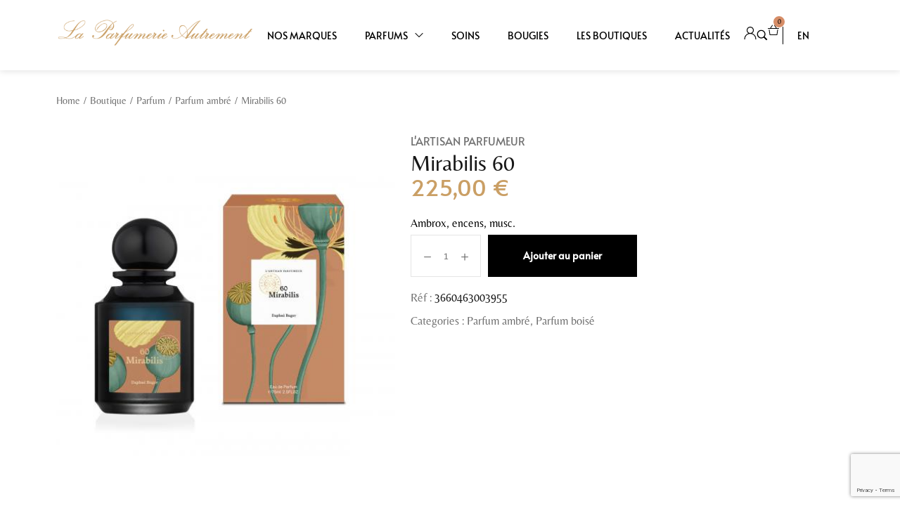

--- FILE ---
content_type: text/html; charset=UTF-8
request_url: https://www.parfumerie-autrement.com/produit/mirabilis-60/
body_size: 54453
content:
<!DOCTYPE html>
<html lang="fr-FR">
<head>
    <meta http-equiv="Content-Type" content="text/html; charset=UTF-8" />
    <link rel="profile" href="//gmpg.org/xfn/11">
    <meta name='robots' content='index, follow, max-image-preview:large, max-snippet:-1, max-video-preview:-1' />

<!-- Google Tag Manager for WordPress by gtm4wp.com -->
<script data-cfasync="false" data-pagespeed-no-defer>
	var gtm4wp_datalayer_name = "dataLayer";
	var dataLayer = dataLayer || [];
	const gtm4wp_use_sku_instead = false;
	const gtm4wp_currency = 'EUR';
	const gtm4wp_product_per_impression = 10;
	const gtm4wp_clear_ecommerce = false;
	const gtm4wp_datalayer_max_timeout = 2000;
</script>
<!-- End Google Tag Manager for WordPress by gtm4wp.com --><link rel="pingback" href="https://www.parfumerie-autrement.com/xmlrpc.php">
<meta name="viewport" content="user-scalable=no, width=device-width, initial-scale=1.0"><meta name="apple-mobile-web-app-capable" content="yes">
	<!-- This site is optimized with the Yoast SEO plugin v26.7 - https://yoast.com/wordpress/plugins/seo/ -->
	<title>Mirabilis 60 - La Parfumerie Autrement</title>
	<link rel="canonical" href="https://www.parfumerie-autrement.com/produit/mirabilis-60/" />
	<meta property="og:locale" content="fr_FR" />
	<meta property="og:type" content="article" />
	<meta property="og:title" content="Mirabilis 60 - La Parfumerie Autrement" />
	<meta property="og:description" content="Ambrox, encens, musc." />
	<meta property="og:url" content="https://www.parfumerie-autrement.com/produit/mirabilis-60/" />
	<meta property="og:site_name" content="La Parfumerie Autrement" />
	<meta property="article:modified_time" content="2025-02-27T13:45:32+00:00" />
	<meta property="og:image" content="https://www.parfumerie-autrement.com/wp-content/uploads/2024/12/mirabilis-eau-de-parfum_3280406-1_500x500.jpg" />
	<meta property="og:image:width" content="500" />
	<meta property="og:image:height" content="500" />
	<meta property="og:image:type" content="image/jpeg" />
	<meta name="twitter:card" content="summary_large_image" />
	<script type="application/ld+json" class="yoast-schema-graph">{"@context":"https://schema.org","@graph":[{"@type":"WebPage","@id":"https://www.parfumerie-autrement.com/produit/mirabilis-60/","url":"https://www.parfumerie-autrement.com/produit/mirabilis-60/","name":"Mirabilis 60 - La Parfumerie Autrement","isPartOf":{"@id":"https://www.parfumerie-autrement.com/#website"},"primaryImageOfPage":{"@id":"https://www.parfumerie-autrement.com/produit/mirabilis-60/#primaryimage"},"image":{"@id":"https://www.parfumerie-autrement.com/produit/mirabilis-60/#primaryimage"},"thumbnailUrl":"https://www.parfumerie-autrement.com/wp-content/uploads/2024/12/mirabilis-eau-de-parfum_3280406-1_500x500.jpg","datePublished":"2022-03-05T13:31:05+00:00","dateModified":"2025-02-27T13:45:32+00:00","breadcrumb":{"@id":"https://www.parfumerie-autrement.com/produit/mirabilis-60/#breadcrumb"},"inLanguage":"fr-FR","potentialAction":[{"@type":"ReadAction","target":["https://www.parfumerie-autrement.com/produit/mirabilis-60/"]}]},{"@type":"ImageObject","inLanguage":"fr-FR","@id":"https://www.parfumerie-autrement.com/produit/mirabilis-60/#primaryimage","url":"https://www.parfumerie-autrement.com/wp-content/uploads/2024/12/mirabilis-eau-de-parfum_3280406-1_500x500.jpg","contentUrl":"https://www.parfumerie-autrement.com/wp-content/uploads/2024/12/mirabilis-eau-de-parfum_3280406-1_500x500.jpg","width":500,"height":500},{"@type":"BreadcrumbList","@id":"https://www.parfumerie-autrement.com/produit/mirabilis-60/#breadcrumb","itemListElement":[{"@type":"ListItem","position":1,"name":"Accueil","item":"https://www.parfumerie-autrement.com/"},{"@type":"ListItem","position":2,"name":"Boutique","item":"https://www.parfumerie-autrement.com/boutique/"},{"@type":"ListItem","position":3,"name":"Mirabilis 60"}]},{"@type":"WebSite","@id":"https://www.parfumerie-autrement.com/#website","url":"https://www.parfumerie-autrement.com/","name":"La Parfumerie Autrement Bayonne","description":"Sélection de parfums et soins","publisher":{"@id":"https://www.parfumerie-autrement.com/#organization"},"potentialAction":[{"@type":"SearchAction","target":{"@type":"EntryPoint","urlTemplate":"https://www.parfumerie-autrement.com/?s={search_term_string}"},"query-input":{"@type":"PropertyValueSpecification","valueRequired":true,"valueName":"search_term_string"}}],"inLanguage":"fr-FR"},{"@type":"Organization","@id":"https://www.parfumerie-autrement.com/#organization","name":"La Parfumerie Autrement Bayonne","url":"https://www.parfumerie-autrement.com/","logo":{"@type":"ImageObject","inLanguage":"fr-FR","@id":"https://www.parfumerie-autrement.com/#/schema/logo/image/","url":"https://www.parfumerie-autrement.com/wp-content/uploads/2022/05/logo.png","contentUrl":"https://www.parfumerie-autrement.com/wp-content/uploads/2022/05/logo.png","width":763,"height":111,"caption":"La Parfumerie Autrement Bayonne"},"image":{"@id":"https://www.parfumerie-autrement.com/#/schema/logo/image/"}}]}</script>
	<!-- / Yoast SEO plugin. -->


<link rel="alternate" type="application/rss+xml" title="La Parfumerie Autrement &raquo; Flux" href="https://www.parfumerie-autrement.com/feed/" />
<link rel="alternate" type="application/rss+xml" title="La Parfumerie Autrement &raquo; Flux des commentaires" href="https://www.parfumerie-autrement.com/comments/feed/" />
<link rel="alternate" type="application/rss+xml" title="La Parfumerie Autrement &raquo; Mirabilis 60 Flux des commentaires" href="https://www.parfumerie-autrement.com/produit/mirabilis-60/feed/" />
<link rel="alternate" title="oEmbed (JSON)" type="application/json+oembed" href="https://www.parfumerie-autrement.com/wp-json/oembed/1.0/embed?url=https%3A%2F%2Fwww.parfumerie-autrement.com%2Fproduit%2Fmirabilis-60%2F" />
<link rel="alternate" title="oEmbed (XML)" type="text/xml+oembed" href="https://www.parfumerie-autrement.com/wp-json/oembed/1.0/embed?url=https%3A%2F%2Fwww.parfumerie-autrement.com%2Fproduit%2Fmirabilis-60%2F&#038;format=xml" />
<style id='wp-img-auto-sizes-contain-inline-css' type='text/css'>
img:is([sizes=auto i],[sizes^="auto," i]){contain-intrinsic-size:3000px 1500px}
/*# sourceURL=wp-img-auto-sizes-contain-inline-css */
</style>
<style id='wp-emoji-styles-inline-css' type='text/css'>

	img.wp-smiley, img.emoji {
		display: inline !important;
		border: none !important;
		box-shadow: none !important;
		height: 1em !important;
		width: 1em !important;
		margin: 0 0.07em !important;
		vertical-align: -0.1em !important;
		background: none !important;
		padding: 0 !important;
	}
/*# sourceURL=wp-emoji-styles-inline-css */
</style>
<link rel='stylesheet' id='wp-block-library-css' href='https://www.parfumerie-autrement.com/wp-includes/css/dist/block-library/style.min.css?ver=6.9' type='text/css' media='all' />
<style id='wp-block-library-theme-inline-css' type='text/css'>
.wp-block-audio :where(figcaption){color:#555;font-size:13px;text-align:center}.is-dark-theme .wp-block-audio :where(figcaption){color:#ffffffa6}.wp-block-audio{margin:0 0 1em}.wp-block-code{border:1px solid #ccc;border-radius:4px;font-family:Menlo,Consolas,monaco,monospace;padding:.8em 1em}.wp-block-embed :where(figcaption){color:#555;font-size:13px;text-align:center}.is-dark-theme .wp-block-embed :where(figcaption){color:#ffffffa6}.wp-block-embed{margin:0 0 1em}.blocks-gallery-caption{color:#555;font-size:13px;text-align:center}.is-dark-theme .blocks-gallery-caption{color:#ffffffa6}:root :where(.wp-block-image figcaption){color:#555;font-size:13px;text-align:center}.is-dark-theme :root :where(.wp-block-image figcaption){color:#ffffffa6}.wp-block-image{margin:0 0 1em}.wp-block-pullquote{border-bottom:4px solid;border-top:4px solid;color:currentColor;margin-bottom:1.75em}.wp-block-pullquote :where(cite),.wp-block-pullquote :where(footer),.wp-block-pullquote__citation{color:currentColor;font-size:.8125em;font-style:normal;text-transform:uppercase}.wp-block-quote{border-left:.25em solid;margin:0 0 1.75em;padding-left:1em}.wp-block-quote cite,.wp-block-quote footer{color:currentColor;font-size:.8125em;font-style:normal;position:relative}.wp-block-quote:where(.has-text-align-right){border-left:none;border-right:.25em solid;padding-left:0;padding-right:1em}.wp-block-quote:where(.has-text-align-center){border:none;padding-left:0}.wp-block-quote.is-large,.wp-block-quote.is-style-large,.wp-block-quote:where(.is-style-plain){border:none}.wp-block-search .wp-block-search__label{font-weight:700}.wp-block-search__button{border:1px solid #ccc;padding:.375em .625em}:where(.wp-block-group.has-background){padding:1.25em 2.375em}.wp-block-separator.has-css-opacity{opacity:.4}.wp-block-separator{border:none;border-bottom:2px solid;margin-left:auto;margin-right:auto}.wp-block-separator.has-alpha-channel-opacity{opacity:1}.wp-block-separator:not(.is-style-wide):not(.is-style-dots){width:100px}.wp-block-separator.has-background:not(.is-style-dots){border-bottom:none;height:1px}.wp-block-separator.has-background:not(.is-style-wide):not(.is-style-dots){height:2px}.wp-block-table{margin:0 0 1em}.wp-block-table td,.wp-block-table th{word-break:normal}.wp-block-table :where(figcaption){color:#555;font-size:13px;text-align:center}.is-dark-theme .wp-block-table :where(figcaption){color:#ffffffa6}.wp-block-video :where(figcaption){color:#555;font-size:13px;text-align:center}.is-dark-theme .wp-block-video :where(figcaption){color:#ffffffa6}.wp-block-video{margin:0 0 1em}:root :where(.wp-block-template-part.has-background){margin-bottom:0;margin-top:0;padding:1.25em 2.375em}
/*# sourceURL=/wp-includes/css/dist/block-library/theme.min.css */
</style>
<style id='classic-theme-styles-inline-css' type='text/css'>
/*! This file is auto-generated */
.wp-block-button__link{color:#fff;background-color:#32373c;border-radius:9999px;box-shadow:none;text-decoration:none;padding:calc(.667em + 2px) calc(1.333em + 2px);font-size:1.125em}.wp-block-file__button{background:#32373c;color:#fff;text-decoration:none}
/*# sourceURL=/wp-includes/css/classic-themes.min.css */
</style>
<style id='global-styles-inline-css' type='text/css'>
:root{--wp--preset--aspect-ratio--square: 1;--wp--preset--aspect-ratio--4-3: 4/3;--wp--preset--aspect-ratio--3-4: 3/4;--wp--preset--aspect-ratio--3-2: 3/2;--wp--preset--aspect-ratio--2-3: 2/3;--wp--preset--aspect-ratio--16-9: 16/9;--wp--preset--aspect-ratio--9-16: 9/16;--wp--preset--color--black: #000000;--wp--preset--color--cyan-bluish-gray: #abb8c3;--wp--preset--color--white: #ffffff;--wp--preset--color--pale-pink: #f78da7;--wp--preset--color--vivid-red: #cf2e2e;--wp--preset--color--luminous-vivid-orange: #ff6900;--wp--preset--color--luminous-vivid-amber: #fcb900;--wp--preset--color--light-green-cyan: #7bdcb5;--wp--preset--color--vivid-green-cyan: #00d084;--wp--preset--color--pale-cyan-blue: #8ed1fc;--wp--preset--color--vivid-cyan-blue: #0693e3;--wp--preset--color--vivid-purple: #9b51e0;--wp--preset--color--zumma-theme-primary: #BC8157;--wp--preset--color--zumma-theme-secondary: #212121;--wp--preset--color--strong-magenta: #a156b4;--wp--preset--color--light-grayish-magenta: #d0a5db;--wp--preset--color--very-light-gray: #eee;--wp--preset--color--very-dark-gray: #444;--wp--preset--gradient--vivid-cyan-blue-to-vivid-purple: linear-gradient(135deg,rgb(6,147,227) 0%,rgb(155,81,224) 100%);--wp--preset--gradient--light-green-cyan-to-vivid-green-cyan: linear-gradient(135deg,rgb(122,220,180) 0%,rgb(0,208,130) 100%);--wp--preset--gradient--luminous-vivid-amber-to-luminous-vivid-orange: linear-gradient(135deg,rgb(252,185,0) 0%,rgb(255,105,0) 100%);--wp--preset--gradient--luminous-vivid-orange-to-vivid-red: linear-gradient(135deg,rgb(255,105,0) 0%,rgb(207,46,46) 100%);--wp--preset--gradient--very-light-gray-to-cyan-bluish-gray: linear-gradient(135deg,rgb(238,238,238) 0%,rgb(169,184,195) 100%);--wp--preset--gradient--cool-to-warm-spectrum: linear-gradient(135deg,rgb(74,234,220) 0%,rgb(151,120,209) 20%,rgb(207,42,186) 40%,rgb(238,44,130) 60%,rgb(251,105,98) 80%,rgb(254,248,76) 100%);--wp--preset--gradient--blush-light-purple: linear-gradient(135deg,rgb(255,206,236) 0%,rgb(152,150,240) 100%);--wp--preset--gradient--blush-bordeaux: linear-gradient(135deg,rgb(254,205,165) 0%,rgb(254,45,45) 50%,rgb(107,0,62) 100%);--wp--preset--gradient--luminous-dusk: linear-gradient(135deg,rgb(255,203,112) 0%,rgb(199,81,192) 50%,rgb(65,88,208) 100%);--wp--preset--gradient--pale-ocean: linear-gradient(135deg,rgb(255,245,203) 0%,rgb(182,227,212) 50%,rgb(51,167,181) 100%);--wp--preset--gradient--electric-grass: linear-gradient(135deg,rgb(202,248,128) 0%,rgb(113,206,126) 100%);--wp--preset--gradient--midnight: linear-gradient(135deg,rgb(2,3,129) 0%,rgb(40,116,252) 100%);--wp--preset--font-size--small: 13px;--wp--preset--font-size--medium: 20px;--wp--preset--font-size--large: 36px;--wp--preset--font-size--x-large: 42px;--wp--preset--spacing--20: 0.44rem;--wp--preset--spacing--30: 0.67rem;--wp--preset--spacing--40: 1rem;--wp--preset--spacing--50: 1.5rem;--wp--preset--spacing--60: 2.25rem;--wp--preset--spacing--70: 3.38rem;--wp--preset--spacing--80: 5.06rem;--wp--preset--shadow--natural: 6px 6px 9px rgba(0, 0, 0, 0.2);--wp--preset--shadow--deep: 12px 12px 50px rgba(0, 0, 0, 0.4);--wp--preset--shadow--sharp: 6px 6px 0px rgba(0, 0, 0, 0.2);--wp--preset--shadow--outlined: 6px 6px 0px -3px rgb(255, 255, 255), 6px 6px rgb(0, 0, 0);--wp--preset--shadow--crisp: 6px 6px 0px rgb(0, 0, 0);}:where(.is-layout-flex){gap: 0.5em;}:where(.is-layout-grid){gap: 0.5em;}body .is-layout-flex{display: flex;}.is-layout-flex{flex-wrap: wrap;align-items: center;}.is-layout-flex > :is(*, div){margin: 0;}body .is-layout-grid{display: grid;}.is-layout-grid > :is(*, div){margin: 0;}:where(.wp-block-columns.is-layout-flex){gap: 2em;}:where(.wp-block-columns.is-layout-grid){gap: 2em;}:where(.wp-block-post-template.is-layout-flex){gap: 1.25em;}:where(.wp-block-post-template.is-layout-grid){gap: 1.25em;}.has-black-color{color: var(--wp--preset--color--black) !important;}.has-cyan-bluish-gray-color{color: var(--wp--preset--color--cyan-bluish-gray) !important;}.has-white-color{color: var(--wp--preset--color--white) !important;}.has-pale-pink-color{color: var(--wp--preset--color--pale-pink) !important;}.has-vivid-red-color{color: var(--wp--preset--color--vivid-red) !important;}.has-luminous-vivid-orange-color{color: var(--wp--preset--color--luminous-vivid-orange) !important;}.has-luminous-vivid-amber-color{color: var(--wp--preset--color--luminous-vivid-amber) !important;}.has-light-green-cyan-color{color: var(--wp--preset--color--light-green-cyan) !important;}.has-vivid-green-cyan-color{color: var(--wp--preset--color--vivid-green-cyan) !important;}.has-pale-cyan-blue-color{color: var(--wp--preset--color--pale-cyan-blue) !important;}.has-vivid-cyan-blue-color{color: var(--wp--preset--color--vivid-cyan-blue) !important;}.has-vivid-purple-color{color: var(--wp--preset--color--vivid-purple) !important;}.has-black-background-color{background-color: var(--wp--preset--color--black) !important;}.has-cyan-bluish-gray-background-color{background-color: var(--wp--preset--color--cyan-bluish-gray) !important;}.has-white-background-color{background-color: var(--wp--preset--color--white) !important;}.has-pale-pink-background-color{background-color: var(--wp--preset--color--pale-pink) !important;}.has-vivid-red-background-color{background-color: var(--wp--preset--color--vivid-red) !important;}.has-luminous-vivid-orange-background-color{background-color: var(--wp--preset--color--luminous-vivid-orange) !important;}.has-luminous-vivid-amber-background-color{background-color: var(--wp--preset--color--luminous-vivid-amber) !important;}.has-light-green-cyan-background-color{background-color: var(--wp--preset--color--light-green-cyan) !important;}.has-vivid-green-cyan-background-color{background-color: var(--wp--preset--color--vivid-green-cyan) !important;}.has-pale-cyan-blue-background-color{background-color: var(--wp--preset--color--pale-cyan-blue) !important;}.has-vivid-cyan-blue-background-color{background-color: var(--wp--preset--color--vivid-cyan-blue) !important;}.has-vivid-purple-background-color{background-color: var(--wp--preset--color--vivid-purple) !important;}.has-black-border-color{border-color: var(--wp--preset--color--black) !important;}.has-cyan-bluish-gray-border-color{border-color: var(--wp--preset--color--cyan-bluish-gray) !important;}.has-white-border-color{border-color: var(--wp--preset--color--white) !important;}.has-pale-pink-border-color{border-color: var(--wp--preset--color--pale-pink) !important;}.has-vivid-red-border-color{border-color: var(--wp--preset--color--vivid-red) !important;}.has-luminous-vivid-orange-border-color{border-color: var(--wp--preset--color--luminous-vivid-orange) !important;}.has-luminous-vivid-amber-border-color{border-color: var(--wp--preset--color--luminous-vivid-amber) !important;}.has-light-green-cyan-border-color{border-color: var(--wp--preset--color--light-green-cyan) !important;}.has-vivid-green-cyan-border-color{border-color: var(--wp--preset--color--vivid-green-cyan) !important;}.has-pale-cyan-blue-border-color{border-color: var(--wp--preset--color--pale-cyan-blue) !important;}.has-vivid-cyan-blue-border-color{border-color: var(--wp--preset--color--vivid-cyan-blue) !important;}.has-vivid-purple-border-color{border-color: var(--wp--preset--color--vivid-purple) !important;}.has-vivid-cyan-blue-to-vivid-purple-gradient-background{background: var(--wp--preset--gradient--vivid-cyan-blue-to-vivid-purple) !important;}.has-light-green-cyan-to-vivid-green-cyan-gradient-background{background: var(--wp--preset--gradient--light-green-cyan-to-vivid-green-cyan) !important;}.has-luminous-vivid-amber-to-luminous-vivid-orange-gradient-background{background: var(--wp--preset--gradient--luminous-vivid-amber-to-luminous-vivid-orange) !important;}.has-luminous-vivid-orange-to-vivid-red-gradient-background{background: var(--wp--preset--gradient--luminous-vivid-orange-to-vivid-red) !important;}.has-very-light-gray-to-cyan-bluish-gray-gradient-background{background: var(--wp--preset--gradient--very-light-gray-to-cyan-bluish-gray) !important;}.has-cool-to-warm-spectrum-gradient-background{background: var(--wp--preset--gradient--cool-to-warm-spectrum) !important;}.has-blush-light-purple-gradient-background{background: var(--wp--preset--gradient--blush-light-purple) !important;}.has-blush-bordeaux-gradient-background{background: var(--wp--preset--gradient--blush-bordeaux) !important;}.has-luminous-dusk-gradient-background{background: var(--wp--preset--gradient--luminous-dusk) !important;}.has-pale-ocean-gradient-background{background: var(--wp--preset--gradient--pale-ocean) !important;}.has-electric-grass-gradient-background{background: var(--wp--preset--gradient--electric-grass) !important;}.has-midnight-gradient-background{background: var(--wp--preset--gradient--midnight) !important;}.has-small-font-size{font-size: var(--wp--preset--font-size--small) !important;}.has-medium-font-size{font-size: var(--wp--preset--font-size--medium) !important;}.has-large-font-size{font-size: var(--wp--preset--font-size--large) !important;}.has-x-large-font-size{font-size: var(--wp--preset--font-size--x-large) !important;}
:where(.wp-block-post-template.is-layout-flex){gap: 1.25em;}:where(.wp-block-post-template.is-layout-grid){gap: 1.25em;}
:where(.wp-block-term-template.is-layout-flex){gap: 1.25em;}:where(.wp-block-term-template.is-layout-grid){gap: 1.25em;}
:where(.wp-block-columns.is-layout-flex){gap: 2em;}:where(.wp-block-columns.is-layout-grid){gap: 2em;}
:root :where(.wp-block-pullquote){font-size: 1.5em;line-height: 1.6;}
/*# sourceURL=global-styles-inline-css */
</style>
<link rel='stylesheet' id='contact-form-7-css' href='https://www.parfumerie-autrement.com/wp-content/plugins/contact-form-7/includes/css/styles.css?ver=6.1.4' type='text/css' media='all' />
<link rel='stylesheet' id='wpa-css-css' href='https://www.parfumerie-autrement.com/wp-content/plugins/honeypot/includes/css/wpa.css?ver=2.3.04' type='text/css' media='all' />
<style id='woocommerce-inline-inline-css' type='text/css'>
.woocommerce form .form-row .required { visibility: visible; }
/*# sourceURL=woocommerce-inline-inline-css */
</style>
<link rel='stylesheet' id='zumma-font-lastudioicon-css' href='https://www.parfumerie-autrement.com/wp-content/themes/zumma/assets/css/lastudioicon.min.css?ver=1.0.4' type='text/css' media='all' />
<link rel='stylesheet' id='zumma-theme-css' href='https://www.parfumerie-autrement.com/wp-content/themes/zumma/style.min.css?ver=1.0.4' type='text/css' media='all' />
<link rel='stylesheet' id='zumma-woocommerce-css' href='https://www.parfumerie-autrement.com/wp-content/themes/zumma/assets/css/woocommerce.min.css?ver=1.0.4' type='text/css' media='all' />
<style id='zumma-woocommerce-inline-css' type='text/css'>
.lds-ripple{display:inline-block;position:relative;width:64px;height:64px}.lds-ripple div{position:absolute;border:4px solid #fff;opacity:1;border-radius:50%;animation:lds-ripple 1s cubic-bezier(0, 0.2, 0.8, 1) infinite}.lds-ripple div:nth-child(2){animation-delay:-0.5s}@keyframes lds-ripple{0%{top:28px;left:28px;width:0;height:0;opacity:1}100%{top:-1px;left:-1px;width:58px;height:58px;opacity:0}}.site-loading .la-image-loading{opacity:1;visibility:visible}.la-image-loading.spinner-custom .content img{width:150px;margin:0 auto}.la-image-loading{opacity:0;position:fixed;left:0;top:0;right:0;bottom:0;overflow:hidden;transition:all .3s ease-in-out;visibility:hidden;z-index:9;background-color:#fff;color:#181818}.la-image-loading .content{position:absolute;top:50%;left:50%;transform:translate(-50%,-50%);display:-ms-flexbox;display:flex;-ms-flex-wrap:wrap;flex-flow:column wrap;-webkit-flex-flow:column wrap;justify-content:center;-webkit-justify-content:center;align-items:center;-webkit-align-items:center}.la-loader.spinner1{width:40px;height:40px;margin:5px;display:block;box-shadow:0 0 20px 0 rgba(0, 0, 0, 0.15);animation:la-rotateplane 1.2s infinite ease-in-out;border-radius:3px}.la-loader.spinner2{width:40px;height:40px;margin:5px;box-shadow:0 0 20px 0 rgba(0, 0, 0, 0.15);border-radius:100%;animation:la-scaleout 1.0s infinite ease-in-out}.la-loader.spinner3{width:70px;text-align:center}.la-loader.spinner3 [class*="bounce"]{width:18px;height:18px;box-shadow:0 0 20px 0 rgba(0, 0, 0, 0.15);border-radius:100%;display:inline-block;animation:la-bouncedelay 1.4s infinite ease-in-out;animation-fill-mode:both}.la-loader.spinner3 .bounce1{animation-delay:-.32s}.la-loader.spinner3 .bounce2{animation-delay:-.16s}.la-loader.spinner4{margin:5px;width:40px;height:40px;text-align:center;animation:la-rotate 2.0s infinite linear}.la-loader.spinner4 [class*="dot"]{width:60%;height:60%;display:inline-block;position:absolute;top:0;border-radius:100%;animation:la-bounce 2.0s infinite ease-in-out;box-shadow:0 0 20px 0 rgba(0, 0, 0, 0.15)}.la-loader.spinner4 .dot2{top:auto;bottom:0;animation-delay:-1.0s}.la-loader.spinner5{margin:5px;width:40px;height:40px}.la-loader.spinner5 div{width:33%;height:33%;float:left;animation:la-cubeGridScaleDelay 1.3s infinite ease-in-out}.la-loader.spinner5 div:nth-child(1), .la-loader.spinner5 div:nth-child(5), .la-loader.spinner5 div:nth-child(9){animation-delay:.2s}.la-loader.spinner5 div:nth-child(2), .la-loader.spinner5 div:nth-child(6){animation-delay:.3s}.la-loader.spinner5 div:nth-child(3){animation-delay:.4s}.la-loader.spinner5 div:nth-child(4), .la-loader.spinner5 div:nth-child(8){animation-delay:.1s}.la-loader.spinner5 div:nth-child(7){animation-delay:0s}@keyframes la-rotateplane{0%{transform:perspective(120px) rotateX(0deg) rotateY(0deg)}50%{transform:perspective(120px) rotateX(-180.1deg) rotateY(0deg)}100%{transform:perspective(120px) rotateX(-180deg) rotateY(-179.9deg)}}@keyframes la-scaleout{0%{transform:scale(0)}100%{transform:scale(1);opacity:0}}@keyframes la-bouncedelay{0%, 80%, 100%{transform:scale(0)}40%{transform:scale(1)}}@keyframes la-rotate{100%{transform:rotate(360deg)}}@keyframes la-bounce{0%, 100%{transform:scale(0)}50%{transform:scale(1)}}@keyframes la-cubeGridScaleDelay{0%{transform:scale3d(1, 1, 1)}35%{transform:scale3d(0, 0, 1)}70%{transform:scale3d(1, 1, 1)}100%{transform:scale3d(1, 1, 1)}}.la-loader.spinner1,.la-loader.spinner2,.la-loader.spinner3 [class*="bounce"],.la-loader.spinner4 [class*="dot"],.la-loader.spinner5 div{background-color:var(--theme-primary-color, #F55555)}.la-loader-ss{width:200px;display:block;height:2px;background-color:#D8D8D8;margin-top:20px;position:relative;text-align:center}.la-loader-ss:before{content:'';position:absolute;left:0;top:0;height:100%;background-color:var(--theme-primary-color, #F55555);width:var(--theme-loading-progress, 0%)}.la-loader-ss:after{content:attr(data-progress-text);font-size:14px;padding-top:10px}.body-loaded .la-loader-ss:after{content:'100%'}.body-loaded .la-loader-ss:before{width:100%}.site-loading.body-loaded .la-loader-ss:after{content:'0%'}.site-loading.body-loaded .la-loader-ss:before{width:0}.isPageSpeed .la-image-loading,body > div.pace{display:none;visibility:hidden;content-visibility:hidden}body:not(.dom-completely-loaded) .elementor-top-section ~ .elementor-top-section{background-image:none !important}.isPageSpeed .lakit-site-wrapper > [data-elementor-type]:nth-child(2) .elementor-top-section + .elementor-top-section ~ .elementor-top-section,.isPageSpeed .elementor-location-footer{content-visibility:hidden;visibility:hidden;margin:0;padding:0}.isPageSpeed body:not(.dom-completely-loaded) .lakit-logo .lakit-logo__t{display:none !important}.isPageSpeed body:not(.dom-completely-loaded) .lakit-logo .lakit-logo__n{display:inherit !important}
/*# sourceURL=zumma-woocommerce-inline-css */
</style>
<link rel='stylesheet' id='lastudio-kit-base-css' href='https://www.parfumerie-autrement.com/wp-content/plugins/lastudio-element-kit/assets/css/lastudio-kit-base.min.css?ver=1.6.0' type='text/css' media='all' />
<link rel='stylesheet' id='lastudio-kit-woocommerce-css' href='https://www.parfumerie-autrement.com/wp-content/plugins/lastudio-element-kit/assets/css/lastudio-kit-woocommerce.min.css?ver=1.6.0' type='text/css' media='all' />
<link rel='stylesheet' id='lakit-search-css' href='https://www.parfumerie-autrement.com/wp-content/plugins/lastudio-element-kit/assets/css/addons/search.min.css?ver=1.6.0' type='text/css' media='all' />
<link rel='stylesheet' id='swiper-css' href='https://www.parfumerie-autrement.com/wp-content/plugins/elementor/assets/lib/swiper/v8/css/swiper.min.css?ver=8.4.5' type='text/css' media='all' />
<link rel='stylesheet' id='e-swiper-css' href='https://www.parfumerie-autrement.com/wp-content/plugins/elementor/assets/css/conditionals/e-swiper.min.css?ver=3.34.2' type='text/css' media='all' />
<link rel='stylesheet' id='e-sticky-css' href='https://www.parfumerie-autrement.com/wp-content/plugins/elementor-pro/assets/css/modules/sticky.min.css?ver=3.34.0' type='text/css' media='all' />
<link rel='stylesheet' id='elementor-frontend-css' href='https://www.parfumerie-autrement.com/wp-content/uploads/elementor/css/custom-frontend.min.css?ver=1768910613' type='text/css' media='all' />
<style id='elementor-frontend-inline-css' type='text/css'>
[class*=col-mob-],[class*=col-tabp-],[class*=col-tab-],[class*=col-lap-],[class*=col-desk-]{--gw:inherit;--gfw:0 0 var(--gw);position:relative;min-height:1px;padding:10px;box-sizing:border-box;width:100%;flex:var(--gfw);max-width:var(--gw)}.col-mob-1{--gw:calc(100%/1)}.col-mob-2{--gw:calc(100%/2)}.col-mob-3{--gw:calc(100%/3)}.col-mob-4{--gw:calc(100%/4)}.col-mob-5{--gw:calc(100%/5)}.col-mob-6{--gw:calc(100%/6)}.col-mob-7{--gw:calc(100%/7)}.col-mob-8{--gw:calc(100%/8)}.col-mob-9{--gw:calc(100%/9)}.col-mob-10{--gw:calc(100%/10)}@media(min-width:768px){.col-tabp-1{--gw:calc(100%/1)}.col-tabp-2{--gw:calc(100%/2)}.col-tabp-3{--gw:calc(100%/3)}.col-tabp-4{--gw:calc(100%/4)}.col-tabp-5{--gw:calc(100%/5)}.col-tabp-6{--gw:calc(100%/6)}.col-tabp-7{--gw:calc(100%/7)}.col-tabp-8{--gw:calc(100%/8)}.col-tabp-9{--gw:calc(100%/9)}.col-tabp-10{--gw:calc(100%/10)}}@media(min-width:992px){.col-tab-1{--gw:calc(100%/1)}.col-tab-2{--gw:calc(100%/2)}.col-tab-3{--gw:calc(100%/3)}.col-tab-4{--gw:calc(100%/4)}.col-tab-5{--gw:calc(100%/5)}.col-tab-6{--gw:calc(100%/6)}.col-tab-7{--gw:calc(100%/7)}.col-tab-8{--gw:calc(100%/8)}.col-tab-9{--gw:calc(100%/9)}.col-tab-10{--gw:calc(100%/10)}}@media(min-width:1280px){.col-lap-1{--gw:calc(100%/1)}.col-lap-2{--gw:calc(100%/2)}.col-lap-3{--gw:calc(100%/3)}.col-lap-4{--gw:calc(100%/4)}.col-lap-5{--gw:calc(100%/5)}.col-lap-6{--gw:calc(100%/6)}.col-lap-7{--gw:calc(100%/7)}.col-lap-8{--gw:calc(100%/8)}.col-lap-9{--gw:calc(100%/9)}.col-lap-10{--gw:calc(100%/10)}}@media(min-width:1600px){.col-desk-1{--gw:calc(100%/1)}.col-desk-2{--gw:calc(100%/2)}.col-desk-3{--gw:calc(100%/3)}.col-desk-4{--gw:calc(100%/4)}.col-desk-5{--gw:calc(100%/5)}.col-desk-6{--gw:calc(100%/6)}.col-desk-7{--gw:calc(100%/7)}.col-desk-8{--gw:calc(100%/8)}.col-desk-9{--gw:calc(100%/9)}.col-desk-10{--gw:calc(100%/10)}}@media(max-width:1599px){.elementor-element.lakit-col-width-auto-laptop{width:auto!important}.elementor-element.lakit-col-width-auto-laptop.lakit-col-align-left{margin-right:auto}.elementor-element.lakit-col-width-auto-laptop.lakit-col-align-right{margin-left:auto}.elementor-element.lakit-col-width-auto-laptop.lakit-col-align-center{margin-left:auto;margin-right:auto}}@media(max-width:1279px){.elementor-element.lakit-col-width-auto-tablet{width:auto!important}.elementor-element.lakit-col-width-auto-tablet.lakit-col-align-left{margin-right:auto}.elementor-element.lakit-col-width-auto-tablet.lakit-col-align-right{margin-left:auto}.elementor-element.lakit-col-width-auto-tablet.lakit-col-align-center{margin-left:auto;margin-right:auto}}@media(max-width:991px){.elementor-element.lakit-col-width-auto-mobile_extra{width:auto!important}.elementor-element.lakit-col-width-auto-mobile_extra.lakit-col-align-left{margin-right:auto}.elementor-element.lakit-col-width-auto-mobile_extra.lakit-col-align-right{margin-left:auto}.elementor-element.lakit-col-width-auto-mobile_extra.lakit-col-align-center{margin-left:auto;margin-right:auto}}@media(max-width:767px){.elementor-element.lakit-col-width-auto-mobile{width:auto!important}.elementor-element.lakit-col-width-auto-mobile.lakit-col-align-left{margin-right:auto}.elementor-element.lakit-col-width-auto-mobile.lakit-col-align-right{margin-left:auto}.elementor-element.lakit-col-width-auto-mobile.lakit-col-align-center{margin-left:auto;margin-right:auto}}
/*# sourceURL=elementor-frontend-inline-css */
</style>
<link rel='stylesheet' id='widget-heading-css' href='https://www.parfumerie-autrement.com/wp-content/plugins/elementor/assets/css/widget-heading.min.css?ver=3.34.2' type='text/css' media='all' />
<link rel='stylesheet' id='widget-icon-list-css' href='https://www.parfumerie-autrement.com/wp-content/uploads/elementor/css/custom-widget-icon-list.min.css?ver=1768910613' type='text/css' media='all' />
<link rel='stylesheet' id='widget-image-css' href='https://www.parfumerie-autrement.com/wp-content/plugins/elementor/assets/css/widget-image.min.css?ver=3.34.2' type='text/css' media='all' />
<link rel='stylesheet' id='lakit-breadcrumbs-css' href='https://www.parfumerie-autrement.com/wp-content/plugins/lastudio-element-kit/assets/css/addons/breadcrumbs.css?ver=1.6.0' type='text/css' media='all' />
<link rel='stylesheet' id='photoswipe-css' href='https://www.parfumerie-autrement.com/wp-content/plugins/woocommerce/assets/css/photoswipe/photoswipe.min.css?ver=10.4.3' type='text/css' media='all' />
<link rel='stylesheet' id='photoswipe-default-skin-css' href='https://www.parfumerie-autrement.com/wp-content/plugins/woocommerce/assets/css/photoswipe/default-skin/default-skin.min.css?ver=10.4.3' type='text/css' media='all' />
<link rel='stylesheet' id='woocommerce_prettyPhoto_css-css' href='https://www.parfumerie-autrement.com/wp-content/plugins/woocommerce/assets/css/prettyPhoto.css?ver=10.4.3' type='text/css' media='all' />
<link rel='stylesheet' id='elementor-icons-css' href='https://www.parfumerie-autrement.com/wp-content/plugins/elementor/assets/lib/eicons/css/elementor-icons.min.css?ver=5.46.0' type='text/css' media='all' />
<link rel='stylesheet' id='elementor-post-8-css' href='https://www.parfumerie-autrement.com/wp-content/uploads/elementor/css/post-8.css?ver=1768910614' type='text/css' media='all' />
<link rel='stylesheet' id='elementor-post-200-css' href='https://www.parfumerie-autrement.com/wp-content/uploads/elementor/css/post-200.css?ver=1768910614' type='text/css' media='all' />
<link rel='stylesheet' id='elementor-post-483-css' href='https://www.parfumerie-autrement.com/wp-content/uploads/elementor/css/post-483.css?ver=1768910614' type='text/css' media='all' />
<link rel='stylesheet' id='elementor-post-4961-css' href='https://www.parfumerie-autrement.com/wp-content/uploads/elementor/css/post-4961.css?ver=1768910725' type='text/css' media='all' />
<link rel='stylesheet' id='select2-css' href='https://www.parfumerie-autrement.com/wp-content/plugins/woocommerce/assets/css/select2.css?ver=10.4.3' type='text/css' media='all' />
<link rel='stylesheet' id='zumma-child-style-css' href='https://www.parfumerie-autrement.com/wp-content/themes/zumma-child/style.css?ver=1.0.0' type='text/css' media='all' />
<link rel='stylesheet' id='elementor-gf-local-alata-css' href='https://www.parfumerie-autrement.com/wp-content/uploads/elementor/google-fonts/css/alata.css?ver=1742256119' type='text/css' media='all' />
<link rel='stylesheet' id='elementor-gf-local-roboto-css' href='https://www.parfumerie-autrement.com/wp-content/uploads/elementor/google-fonts/css/roboto.css?ver=1742256128' type='text/css' media='all' />
<link rel='stylesheet' id='elementor-gf-local-belleza-css' href='https://www.parfumerie-autrement.com/wp-content/uploads/elementor/google-fonts/css/belleza.css?ver=1742256128' type='text/css' media='all' />
<link rel='stylesheet' id='elementor-icons-dlicon-css' href='https://www.parfumerie-autrement.com/wp-content/plugins/lastudio-element-kit/includes/extensions/elementor/assets/css/dlicon.css?ver=1.0.0' type='text/css' media='all' />
<link rel='stylesheet' id='elementor-icons-shared-0-css' href='https://www.parfumerie-autrement.com/wp-content/plugins/elementor/assets/lib/font-awesome/css/fontawesome.min.css?ver=5.15.3' type='text/css' media='all' />
<link rel='stylesheet' id='elementor-icons-fa-brands-css' href='https://www.parfumerie-autrement.com/wp-content/plugins/elementor/assets/lib/font-awesome/css/brands.min.css?ver=5.15.3' type='text/css' media='all' />
<script type="text/javascript" src="https://www.parfumerie-autrement.com/wp-includes/js/jquery/jquery.min.js?ver=3.7.1" id="jquery-core-js"></script>
<script type="text/javascript" src="https://www.parfumerie-autrement.com/wp-includes/js/jquery/jquery-migrate.min.js?ver=3.4.1" id="jquery-migrate-js"></script>
<script type="text/javascript" src="https://www.parfumerie-autrement.com/wp-content/plugins/woocommerce/assets/js/jquery-blockui/jquery.blockUI.min.js?ver=2.7.0-wc.10.4.3" id="wc-jquery-blockui-js" defer="defer" data-wp-strategy="defer"></script>
<script type="text/javascript" id="wc-add-to-cart-js-extra">
/* <![CDATA[ */
var wc_add_to_cart_params = {"ajax_url":"/wp-admin/admin-ajax.php","wc_ajax_url":"/?wc-ajax=%%endpoint%%","i18n_view_cart":"Voir le panier","cart_url":"https://www.parfumerie-autrement.com/panier/","is_cart":"","cart_redirect_after_add":"no"};
//# sourceURL=wc-add-to-cart-js-extra
/* ]]> */
</script>
<script type="text/javascript" src="https://www.parfumerie-autrement.com/wp-content/plugins/woocommerce/assets/js/frontend/add-to-cart.min.js?ver=10.4.3" id="wc-add-to-cart-js" defer="defer" data-wp-strategy="defer"></script>
<script type="text/javascript" src="https://www.parfumerie-autrement.com/wp-content/plugins/lastudio-element-kit/assets/js/lib/jquery.flexslider.min.js?ver=2.7.2-wc.10.4.3" id="wc-flexslider-js" defer="defer" data-wp-strategy="defer"></script>
<script type="text/javascript" id="wc-single-product-js-extra">
/* <![CDATA[ */
var wc_single_product_params = {"i18n_required_rating_text":"Veuillez s\u00e9lectionner une note","i18n_rating_options":["1\u00a0\u00e9toile sur 5","2\u00a0\u00e9toiles sur 5","3\u00a0\u00e9toiles sur 5","4\u00a0\u00e9toiles sur 5","5\u00a0\u00e9toiles sur 5"],"i18n_product_gallery_trigger_text":"Voir la galerie d\u2019images en plein \u00e9cran","review_rating_required":"yes","flexslider":{"rtl":false,"animation":"slide","smoothHeight":true,"directionNav":false,"controlNav":"thumbnails","slideshow":false,"animationSpeed":500,"animationLoop":false,"allowOneSlide":false},"zoom_enabled":"","zoom_options":[],"photoswipe_enabled":"","photoswipe_options":{"shareEl":false,"closeOnScroll":false,"history":false,"hideAnimationDuration":0,"showAnimationDuration":0},"flexslider_enabled":"1"};
//# sourceURL=wc-single-product-js-extra
/* ]]> */
</script>
<script type="text/javascript" id="wc-single-product-js-before">
/* <![CDATA[ */
try{ wc_single_product_params.flexslider.directionNav=true; wc_single_product_params.flexslider.before = function(slider){ jQuery(document).trigger('lastudiokit/woocommerce/single/init_product_slider', [slider]); } }catch(ex){}
try{wc_single_product_params.flexslider.directionNav=!0,wc_single_product_params.flexslider.start=function(o){jQuery(document).trigger("lastudiokit/woocommerce/single/product-gallery-start-hook",[o]),jQuery(document).trigger("lastudio-kit/woocommerce/single/product-gallery-start-hook",[o])},wc_single_product_params.flexslider.before=function(o){jQuery(".woocommerce-product-gallery").css("opacity",1),jQuery(document).trigger("lastudiokit/woocommerce/single/init_product_slider",[o]),jQuery(document).trigger("lastudio-kit/woocommerce/single/init_product_slider",[o])},wc_single_product_params.flexslider.init=function(o){jQuery(document).trigger("lastudiokit/woocommerce/single/product-gallery-init-hook",[o]),jQuery(document).trigger("lastudio-kit/woocommerce/single/product-gallery-init-hook",[o])}}catch(o){}
//# sourceURL=wc-single-product-js-before
/* ]]> */
</script>
<script type="text/javascript" src="https://www.parfumerie-autrement.com/wp-content/plugins/woocommerce/assets/js/frontend/single-product.min.js?ver=10.4.3" id="wc-single-product-js" defer="defer" data-wp-strategy="defer"></script>
<script type="text/javascript" src="https://www.parfumerie-autrement.com/wp-content/plugins/woocommerce/assets/js/js-cookie/js.cookie.min.js?ver=2.1.4-wc.10.4.3" id="wc-js-cookie-js" data-wp-strategy="defer"></script>
<script type="text/javascript" id="woocommerce-js-extra">
/* <![CDATA[ */
var woocommerce_params = {"ajax_url":"/wp-admin/admin-ajax.php","wc_ajax_url":"/?wc-ajax=%%endpoint%%","i18n_password_show":"Afficher le mot de passe","i18n_password_hide":"Masquer le mot de passe"};
//# sourceURL=woocommerce-js-extra
/* ]]> */
</script>
<script type="text/javascript" src="https://www.parfumerie-autrement.com/wp-content/plugins/woocommerce/assets/js/frontend/woocommerce.min.js?ver=10.4.3" id="woocommerce-js" defer="defer" data-wp-strategy="defer"></script>
<script type="text/javascript" id="wc-cart-fragments-js-extra">
/* <![CDATA[ */
var wc_cart_fragments_params = {"ajax_url":"/wp-admin/admin-ajax.php","wc_ajax_url":"/?wc-ajax=%%endpoint%%","cart_hash_key":"wc_cart_hash_6b8195661c5f83ef1601d95c5226eb56","fragment_name":"wc_fragments_6b8195661c5f83ef1601d95c5226eb56","request_timeout":"5000"};
//# sourceURL=wc-cart-fragments-js-extra
/* ]]> */
</script>
<script type="text/javascript" src="https://www.parfumerie-autrement.com/wp-content/plugins/woocommerce/assets/js/frontend/cart-fragments.min.js?ver=10.4.3" id="wc-cart-fragments-js" defer="defer" data-wp-strategy="defer"></script>
<script type="text/javascript" src="https://www.parfumerie-autrement.com/wp-content/plugins/woocommerce/assets/js/zoom/jquery.zoom.min.js?ver=1.7.21-wc.10.4.3" id="wc-zoom-js" defer="defer" data-wp-strategy="defer"></script>
<script type="text/javascript" src="https://www.parfumerie-autrement.com/wp-content/plugins/woocommerce/assets/js/photoswipe/photoswipe.min.js?ver=4.1.1-wc.10.4.3" id="wc-photoswipe-js" defer="defer" data-wp-strategy="defer"></script>
<script type="text/javascript" src="https://www.parfumerie-autrement.com/wp-content/plugins/woocommerce/assets/js/photoswipe/photoswipe-ui-default.min.js?ver=4.1.1-wc.10.4.3" id="wc-photoswipe-ui-default-js" defer="defer" data-wp-strategy="defer"></script>
<script type="text/javascript" src="https://www.parfumerie-autrement.com/wp-content/plugins/woocommerce/assets/js/selectWoo/selectWoo.full.min.js?ver=1.0.9-wc.10.4.3" id="selectWoo-js" defer="defer" data-wp-strategy="defer"></script>
<script type="text/javascript" id="wc-country-select-js-extra">
/* <![CDATA[ */
var wc_country_select_params = {"countries":"{\"AF\":[],\"AL\":{\"AL-01\":\"Berat\",\"AL-09\":\"Dib\\u00ebr\",\"AL-02\":\"Durr\\u00ebs\",\"AL-03\":\"Elbasan\",\"AL-04\":\"Fier\",\"AL-05\":\"Gjirokast\\u00ebr\",\"AL-06\":\"Kor\\u00e7\\u00eb\",\"AL-07\":\"Kuk\\u00ebs\",\"AL-08\":\"Lezh\\u00eb\",\"AL-10\":\"Shkod\\u00ebr\",\"AL-11\":\"Tirana\",\"AL-12\":\"Vlor\\u00eb\"},\"AO\":{\"BGO\":\"Bengo\",\"BLU\":\"Bengu\\u00e9la\",\"BIE\":\"Bi\\u00e9\",\"CAB\":\"Cabinda\",\"CNN\":\"Kunene\",\"HUA\":\"Huambo\",\"HUI\":\"Huila\",\"CCU\":\"Kwando-Kubango\",\"CNO\":\"Kwanza-Nord\",\"CUS\":\"Kwanza-Sud\",\"LUA\":\"Luanda\",\"LNO\":\"Lunda-Nord\",\"LSU\":\"Lunda-Sud\",\"MAL\":\"Malanje\",\"MOX\":\"Moxico\",\"NAM\":\"Namibe\",\"UIG\":\"U\\u00edge\",\"ZAI\":\"Za\\u00efre\"},\"AR\":{\"C\":\"Ciudad Aut\\u00f3noma de Buenos Aires\",\"B\":\"Buenos Aires\",\"K\":\"Province de Catamarca\",\"H\":\"Province du Chaco\",\"U\":\"Province de Chubut\",\"X\":\"C\\u00f3rdoba\",\"W\":\"Province de Corrientes\",\"E\":\"Entre R\\u00edos\",\"P\":\"Province de Formosa\",\"Y\":\"Province de Jujuy\",\"L\":\"La Pampa\",\"F\":\"La Rioja\",\"M\":\"Mendoza\",\"N\":\"Province de Misiones\",\"Q\":\"Neuqu\\u00e9n\",\"R\":\"R\\u00edo Negro\",\"A\":\"Salta\",\"J\":\"San Juan\",\"D\":\"San Luis\",\"Z\":\"Santa Cruz\",\"S\":\"Santa Fe\",\"G\":\"Province de Santiago del Estero\",\"V\":\"Terre de Feu\",\"T\":\"Tucum\\u00e1n\"},\"AT\":[],\"AU\":{\"ACT\":\"Australian Capital Territory\",\"NSW\":\"New South Wales\",\"NT\":\"Territoire du Nord\",\"QLD\":\"Queensland\",\"SA\":\"South Australia\",\"TAS\":\"Tasmania\",\"VIC\":\"Victoria\",\"WA\":\"Western Australia\"},\"AX\":[],\"BD\":{\"BD-05\":\"Bagerhat\",\"BD-01\":\"Bandarban\",\"BD-02\":\"Barguna\",\"BD-06\":\"Barisal\",\"BD-07\":\"Bhola\",\"BD-03\":\"Bogra\",\"BD-04\":\"Brahmanbaria\",\"BD-09\":\"Chandpur\",\"BD-10\":\"Chattogram\",\"BD-12\":\"Chuadanga\",\"BD-11\":\"Cox\u2019s Bazar\",\"BD-08\":\"Comilla\",\"BD-13\":\"Dhaka\",\"BD-14\":\"Dinajpur\",\"BD-15\":\"Faridpur \",\"BD-16\":\"Feni\",\"BD-19\":\"Gaibandha\",\"BD-18\":\"Gazipur\",\"BD-17\":\"Gopalganj\",\"BD-20\":\"Habiganj\",\"BD-21\":\"Jamalpur\",\"BD-22\":\"Jashore\",\"BD-25\":\"Jhalokati\",\"BD-23\":\"Jhenaidah\",\"BD-24\":\"Joypurhat\",\"BD-29\":\"Khagrachhari\",\"BD-27\":\"Khulna\",\"BD-26\":\"Kishoreganj\",\"BD-28\":\"Kurigram\",\"BD-30\":\"Kushtia\",\"BD-31\":\"Lakshmipur\",\"BD-32\":\"Lalmonirhat\",\"BD-36\":\"Madaripur\",\"BD-37\":\"Magura\",\"BD-33\":\"Manikganj \",\"BD-39\":\"Meherpur\",\"BD-38\":\"Moulvibazar\",\"BD-35\":\"Munshiganj\",\"BD-34\":\"Mymensingh\",\"BD-48\":\"Naogaon\",\"BD-43\":\"Narail\",\"BD-40\":\"Narayanganj\",\"BD-42\":\"Narsingdi\",\"BD-44\":\"Natore\",\"BD-45\":\"Nawabganj\",\"BD-41\":\"Netrakona\",\"BD-46\":\"Nilphamari\",\"BD-47\":\"Noakhali\",\"BD-49\":\"Pabna\",\"BD-52\":\"Panchagarh\",\"BD-51\":\"Patuakhali\",\"BD-50\":\"Pirojpur\",\"BD-53\":\"Rajbari\",\"BD-54\":\"Rajshahi\",\"BD-56\":\"Rangamati\",\"BD-55\":\"Rangpur\",\"BD-58\":\"Satkhira\",\"BD-62\":\"Shariatpur\",\"BD-57\":\"Sherpur\",\"BD-59\":\"Sirajganj\",\"BD-61\":\"Sunamganj\",\"BD-60\":\"Sylhet\",\"BD-63\":\"Tangail\",\"BD-64\":\"Thakurgaon\"},\"BE\":[],\"BG\":{\"BG-01\":\"Blagoevgrad\",\"BG-02\":\"Burgas\",\"BG-08\":\"Dobrich\",\"BG-07\":\"Gabrovo\",\"BG-26\":\"Haskovo\",\"BG-09\":\"Kardzhali\",\"BG-10\":\"Kyustendil\",\"BG-11\":\"Lovech\",\"BG-12\":\"Montana\",\"BG-13\":\"Pazardzhik\",\"BG-14\":\"Pernik\",\"BG-15\":\"Pleven\",\"BG-16\":\"Plovdiv\",\"BG-17\":\"Razgrad\",\"BG-18\":\"Ruse\",\"BG-27\":\"Shumen\",\"BG-19\":\"Silistra\",\"BG-20\":\"Sliven\",\"BG-21\":\"Smolyan\",\"BG-23\":\"Sofia District\",\"BG-22\":\"Sofia\",\"BG-24\":\"Stara Zagora\",\"BG-25\":\"Targovishte\",\"BG-03\":\"Varna\",\"BG-04\":\"Veliko Tarnovo\",\"BG-05\":\"Vidin\",\"BG-06\":\"Vratsa\",\"BG-28\":\"Yambol\"},\"BH\":[],\"BI\":[],\"BJ\":{\"AL\":\"Alibori\",\"AK\":\"Atakora\",\"AQ\":\"Atlantique\",\"BO\":\"Borgou\",\"CO\":\"Collines\",\"KO\":\"Kouffo\",\"DO\":\"Donga\",\"LI\":\"Littoral\",\"MO\":\"Mono\",\"OU\":\"Ou\\u00e9m\\u00e9\",\"PL\":\"Plateau\",\"ZO\":\"Zou\"},\"BO\":{\"BO-B\":\"Beni\",\"BO-H\":\"Chuquisaca\",\"BO-C\":\"Cochabamba\",\"BO-L\":\"La Paz\",\"BO-O\":\"Oruro\",\"BO-N\":\"Pando\",\"BO-P\":\"Potos\\u00ed\",\"BO-S\":\"Santa Cruz\",\"BO-T\":\"Tarija\"},\"BR\":{\"AC\":\"Acre\",\"AL\":\"Alagoas\",\"AP\":\"Amap\\u00e1\",\"AM\":\"Amazonas\",\"BA\":\"Bahia\",\"CE\":\"Cear\\u00e1\",\"DF\":\"Distrito Federal\",\"ES\":\"Esp\\u00edrito Santo\",\"GO\":\"Goi\\u00e1s\",\"MA\":\"Maranh\\u00e3o\",\"MT\":\"Mato Grosso\",\"MS\":\"Mato Grosso do Sul\",\"MG\":\"Minas Gerais\",\"PA\":\"Par\\u00e1\",\"PB\":\"Para\\u00edba\",\"PR\":\"Paran\\u00e1\",\"PE\":\"Pernambuco\",\"PI\":\"Piau\\u00ed\",\"RJ\":\"Rio de Janeiro\",\"RN\":\"Rio Grande do Norte\",\"RS\":\"Rio Grande do Sul\",\"RO\":\"Rond\\u00f4nia\",\"RR\":\"Roraima\",\"SC\":\"Santa Catarina\",\"SP\":\"S\\u00e3o Paulo\",\"SE\":\"Sergipe\",\"TO\":\"Tocantins\"},\"CA\":{\"AB\":\"Alberta\",\"BC\":\"Colombie-Britannique\",\"MB\":\"Manitoba\",\"NB\":\"Nouveau-Brunswick\",\"NL\":\"Terre-Neuve-et-Labrador\",\"NT\":\"Territoires du Nord-Ouest\",\"NS\":\"Nouvelle-\\u00c9cosse\",\"NU\":\"Nunavut\",\"ON\":\"Ontario\",\"PE\":\"\\u00cele du Prince-\\u00c9douard\",\"QC\":\"Qu\\u00e9bec\",\"SK\":\"Saskatchewan\",\"YT\":\"Yukon\"},\"CH\":{\"AG\":\"Argovie\",\"AR\":\"Appenzell Rhodes-Ext\\u00e9rieures\",\"AI\":\"Appenzell Rhodes-Int\\u00e9rieures\",\"BL\":\"B\\u00e2le-Campagne\",\"BS\":\"B\\u00e2le-Ville\",\"BE\":\"Berne\",\"FR\":\"Fribourg\",\"GE\":\"Gen\\u00e8ve\",\"GL\":\"Glaris\",\"GR\":\"Graub\\u00fcnden\",\"JU\":\"Jura\",\"LU\":\"Lucerne\",\"NE\":\"Neuch\\u00e2tel\",\"NW\":\"Nidwald\",\"OW\":\"Obwald\",\"SH\":\"Schaffhouse\",\"SZ\":\"Schwytz\",\"SO\":\"Soleure\",\"SG\":\"Saint-Gall\",\"TG\":\"Thurgovie\",\"TI\":\"Tessin\",\"UR\":\"URI\",\"VS\":\"Valais\",\"VD\":\"Vaud\",\"ZG\":\"Zoug\",\"ZH\":\"Z\\u00fcrich\"},\"CL\":{\"CL-AI\":\"Ais\\u00e9n del General Carlos Iba\\u00f1ez del Campo\",\"CL-AN\":\"Antofagasta\",\"CL-AP\":\"Arica y Parinacota\",\"CL-AR\":\"La Araucan\\u00eda\",\"CL-AT\":\"Atacama\",\"CL-BI\":\"Biob\\u00edo\",\"CL-CO\":\"Coquimbo\",\"CL-LI\":\"Libertador General Bernardo O'Higgins\",\"CL-LL\":\"Los Lagos\",\"CL-LR\":\"Los R\\u00edos\",\"CL-MA\":\"Magallanes\",\"CL-ML\":\"Maule\",\"CL-NB\":\"\\u00d1uble\",\"CL-RM\":\"Regi\\u00f3n Metropolitana de Santiago\",\"CL-TA\":\"Tarapac\\u00e1\",\"CL-VS\":\"Valpara\\u00edso\"},\"CN\":{\"CN1\":\"Yunnan / \\u4e91\\u5357\",\"CN2\":\"Beijing / \\u5317\\u4eac\",\"CN3\":\"Tianjin / \\u5929\\u6d25\",\"CN4\":\"Hebei / \\u6cb3\\u5317\",\"CN5\":\"Shanxi / \\u5c71\\u897f\",\"CN6\":\"Inner Mongolia / \\u5167\\u8499\\u53e4\",\"CN7\":\"Liaoning / \\u8fbd\\u5b81\",\"CN8\":\"Jilin / \\u5409\\u6797\",\"CN9\":\"Heilongjiang / \\u9ed1\\u9f99\\u6c5f\",\"CN10\":\"Shanghai / \\u4e0a\\u6d77\",\"CN11\":\"Jiangsu / \\u6c5f\\u82cf\",\"CN12\":\"Zhejiang / \\u6d59\\u6c5f\",\"CN13\":\"Anhui / \\u5b89\\u5fbd\",\"CN14\":\"Fujian / \\u798f\\u5efa\",\"CN15\":\"Jiangxi / \\u6c5f\\u897f\",\"CN16\":\"Shandong / \\u5c71\\u4e1c\",\"CN17\":\"Henan / \\u6cb3\\u5357\",\"CN18\":\"Hubei / \\u6e56\\u5317\",\"CN19\":\"Hunan / \\u6e56\\u5357\",\"CN20\":\"Guangdong / \\u5e7f\\u4e1c\",\"CN21\":\"Guangxi Zhuang / \\u5e7f\\u897f\\u58ee\\u65cf\",\"CN22\":\"Hainan / \\u6d77\\u5357\",\"CN23\":\"Chongqing / \\u91cd\\u5e86\",\"CN24\":\"Sichuan / \\u56db\\u5ddd\",\"CN25\":\"Guizhou / \\u8d35\\u5dde\",\"CN26\":\"Shaanxi / \\u9655\\u897f\",\"CN27\":\"Gansu / \\u7518\\u8083\",\"CN28\":\"Qinghai / \\u9752\\u6d77\",\"CN29\":\"Ningxia Hui / \\u5b81\\u590f\",\"CN30\":\"Macao / \\u6fb3\\u95e8\",\"CN31\":\"Tibet / \\u897f\\u85cf\",\"CN32\":\"Xinjiang / \\u65b0\\u7586\"},\"CO\":{\"CO-AMA\":\"Amazonas\",\"CO-ANT\":\"Antioquia\",\"CO-ARA\":\"Arauca\",\"CO-ATL\":\"Atl\\u00e1ntico\",\"CO-BOL\":\"Bol\\u00edvar\",\"CO-BOY\":\"Boyac\\u00e1\",\"CO-CAL\":\"Caldas\",\"CO-CAQ\":\"Caquet\\u00e1\",\"CO-CAS\":\"Casanare\",\"CO-CAU\":\"Cauca\",\"CO-CES\":\"Cesar\",\"CO-CHO\":\"Choc\\u00f3\",\"CO-COR\":\"C\\u00f3rdoba\",\"CO-CUN\":\"Cundinamarca\",\"CO-DC\":\"District de la capitale\",\"CO-GUA\":\"Guain\\u00eda\",\"CO-GUV\":\"Guaviare\",\"CO-HUI\":\"Huila\",\"CO-LAG\":\"La Guajira\",\"CO-MAG\":\"Magdalena\",\"CO-MET\":\"M\\u00e9ta\",\"CO-NAR\":\"Nari\\u00f1o\",\"CO-NSA\":\"Norte de Santander\",\"CO-PUT\":\"Putumayo\",\"CO-QUI\":\"Quind\\u00edo\",\"CO-RIS\":\"Risaralda\",\"CO-SAN\":\"Santander\",\"CO-SAP\":\"San Andr\\u00e9s & Providencia\",\"CO-SUC\":\"Sucre\",\"CO-TOL\":\"Tolima\",\"CO-VAC\":\"Valle del Cauca\",\"CO-VAU\":\"Vaup\\u00e9s\",\"CO-VID\":\"Vichada\"},\"CR\":{\"CR-A\":\"Alajuela\",\"CR-C\":\"Cartago\",\"CR-G\":\"Guanacaste\",\"CR-H\":\"Heredia\",\"CR-L\":\"Lim\\u00f3n\",\"CR-P\":\"Puntarenas\",\"CR-SJ\":\"San Jos\\u00e9\"},\"CZ\":[],\"DE\":{\"DE-BW\":\"Bade-Wurtemberg\",\"DE-BY\":\"Bavi\\u00e8re\",\"DE-BE\":\"Berlin\",\"DE-BB\":\"Brandebourg\",\"DE-HB\":\"Br\\u00eame\",\"DE-HH\":\"Hambourg\",\"DE-HE\":\"Hesse\",\"DE-MV\":\"Mecklembourg-Pom\\u00e9ranie-Occidentale\",\"DE-NI\":\"Basse-Saxe\",\"DE-NW\":\"Rh\\u00e9nanie du Nord-Westphalie\",\"DE-RP\":\"Rh\\u00e9nanie-Palatinat\",\"DE-SL\":\"Sarre\",\"DE-SN\":\"Saxe\",\"DE-ST\":\"Saxe-Anhalt\",\"DE-SH\":\"Schleswig-Holstein\",\"DE-TH\":\"Thuringe\"},\"DK\":[],\"DO\":{\"DO-01\":\"Distrito Nacional\",\"DO-02\":\"Azua\",\"DO-03\":\"Baoruco\",\"DO-04\":\"Barahona\",\"DO-33\":\"Cibao Nordeste\",\"DO-34\":\"Cibao Noroeste\",\"DO-35\":\"Cibao Norte\",\"DO-36\":\"Cibao Sur\",\"DO-05\":\"Dajab\\u00f3n\",\"DO-06\":\"Duarte\",\"DO-08\":\"El Seibo\",\"DO-37\":\"El Valle\",\"DO-07\":\"El\\u00edas Pi\\u00f1a\",\"DO-38\":\"Enriquillo\",\"DO-09\":\"Espaillat\",\"DO-30\":\"Hato Mayor\",\"DO-19\":\"Hermanas Mirabal\",\"DO-39\":\"Hig\\u00fcamo\",\"DO-10\":\"Independencia\",\"DO-11\":\"La Altagracia\",\"DO-12\":\"La Romana\",\"DO-13\":\"La Vega\",\"DO-14\":\"Mar\\u00eda Trinidad S\\u00e1nchez\",\"DO-28\":\"Monse\\u00f1or Nouel\",\"DO-15\":\"Monte Cristi\",\"DO-29\":\"Monte Plata\",\"DO-40\":\"Ozama\",\"DO-16\":\"Pedernales\",\"DO-17\":\"Peravia\",\"DO-18\":\"Puerto Plata\",\"DO-20\":\"Saman\\u00e1\",\"DO-21\":\"San Crist\\u00f3bal\",\"DO-31\":\"San Jos\\u00e9 de Ocoa\",\"DO-22\":\"San Juan\",\"DO-23\":\"San Pedro de Macor\\u00eds\",\"DO-24\":\"S\\u00e1nchez Ram\\u00edrez\",\"DO-25\":\"Santiago du Chili\",\"DO-26\":\"Santiago Rodr\\u00edguez\",\"DO-32\":\"Saint-Domingue\",\"DO-41\":\"Valdesia\",\"DO-27\":\"Valverde\",\"DO-42\":\"Yuma\"},\"DZ\":{\"DZ-01\":\"Adrar\",\"DZ-02\":\"Chlef\",\"DZ-03\":\"Laghouat\",\"DZ-04\":\"Oum El Bouaghi\",\"DZ-05\":\"Batna\",\"DZ-06\":\"B\\u00e9ja\\u00efa\",\"DZ-07\":\"Biskra\",\"DZ-08\":\"B\\u00e9char\",\"DZ-09\":\"Blida\",\"DZ-10\":\"Bouira\",\"DZ-11\":\"Tamanrasset\",\"DZ-12\":\"T\\u00e9bessa\",\"DZ-13\":\"Tlemcen\",\"DZ-14\":\"Tiaret\",\"DZ-15\":\"Tizi Ouzou\",\"DZ-16\":\"Alger\",\"DZ-17\":\"Djelfa\",\"DZ-18\":\"Jijel\",\"DZ-19\":\"S\\u00e9tif\",\"DZ-20\":\"Sa\\u00efda\",\"DZ-21\":\"Skikda\",\"DZ-22\":\"Sidi Bel Abb\\u00e8s\",\"DZ-23\":\"Annaba\",\"DZ-24\":\"Guelma\",\"DZ-25\":\"Constantine\",\"DZ-26\":\"M\\u00e9d\\u00e9a\",\"DZ-27\":\"Mostaganem\",\"DZ-28\":\"M\\u2019Sila\",\"DZ-29\":\"Mascara\",\"DZ-30\":\"Ouargla\",\"DZ-31\":\"Oran\",\"DZ-32\":\"El Bayadh\",\"DZ-33\":\"Illizi\",\"DZ-34\":\"Bordj Bou Arr\\u00e9ridj\",\"DZ-35\":\"Boumerd\\u00e8s\",\"DZ-36\":\"El Tarf\",\"DZ-37\":\"Tindouf\",\"DZ-38\":\"Tissemsilt\",\"DZ-39\":\"El Oued\",\"DZ-40\":\"Khenchela\",\"DZ-41\":\"Souk Ahras\",\"DZ-42\":\"Tipasa\",\"DZ-43\":\"Mila\",\"DZ-44\":\"A\\u00efn Defla\",\"DZ-45\":\"Na\\u00e2ma\",\"DZ-46\":\"A\\u00efn T\\u00e9mouchent\",\"DZ-47\":\"Gharda\\u00efa\",\"DZ-48\":\"Relizane\"},\"EE\":[],\"EC\":{\"EC-A\":\"Azuay\",\"EC-B\":\"Bol\\u00edvar\",\"EC-F\":\"Ca\\u00f1ar\",\"EC-C\":\"Carchi\",\"EC-H\":\"Chimborazo\",\"EC-X\":\"Cotopaxi\",\"EC-O\":\"El Oro\",\"EC-E\":\"Esmeraldas\",\"EC-W\":\"Gal\\u00e1pagos\",\"EC-G\":\"Guayas\",\"EC-I\":\"Imbabura\",\"EC-L\":\"Loja\",\"EC-R\":\"Los R\\u00edos\",\"EC-M\":\"Manab\\u00ed\",\"EC-S\":\"Morona-Santiago\",\"EC-N\":\"Napo\",\"EC-D\":\"Orellana\",\"EC-Y\":\"Pastaza\",\"EC-P\":\"Pichincha\",\"EC-SE\":\"Santa Elena\",\"EC-SD\":\"Santo Domingo de los Ts\\u00e1chilas\",\"EC-U\":\"Sucumb\\u00edos\",\"EC-T\":\"Tungurahua\",\"EC-Z\":\"Zamora-Chinchipe\"},\"EG\":{\"EGALX\":\"Alexandria\",\"EGASN\":\"Aswan\",\"EGAST\":\"Asyut\",\"EGBA\":\"Red Sea\",\"EGBH\":\"Beheira\",\"EGBNS\":\"Beni Suef\",\"EGC\":\"Cairo\",\"EGDK\":\"Dakahlia\",\"EGDT\":\"Damietta\",\"EGFYM\":\"Faiyum\",\"EGGH\":\"Gharbia\",\"EGGZ\":\"Giza\",\"EGIS\":\"Ismailia\",\"EGJS\":\"South Sinai\",\"EGKB\":\"Qalyubia\",\"EGKFS\":\"Kafr el-Sheikh\",\"EGKN\":\"Qena\",\"EGLX\":\"Luxor\",\"EGMN\":\"Minya\",\"EGMNF\":\"Monufia\",\"EGMT\":\"Matrouh\",\"EGPTS\":\"Port Said\",\"EGSHG\":\"Sohag\",\"EGSHR\":\"Al Sharqia\",\"EGSIN\":\"North Sinai\",\"EGSUZ\":\"Suez\",\"EGWAD\":\"New Valley\"},\"ES\":{\"C\":\"A Coru\\u00f1a\",\"VI\":\"Araba/\\u00c1lava\",\"AB\":\"Albacete\",\"A\":\"Alicante\",\"AL\":\"Almer\\u00eda\",\"O\":\"Asturies\",\"AV\":\"\\u00c1vila\",\"BA\":\"Badajoz\",\"PM\":\"Les Bal\u00e9ares\",\"B\":\"Barcelone\",\"BU\":\"Burgos\",\"CC\":\"C\\u00e1ceres\",\"CA\":\"C\\u00e1diz\",\"S\":\"Cantabrie\",\"CS\":\"Castell\\u00f3n\",\"CE\":\"Ceuta\",\"CR\":\"Ciudad Real\",\"CO\":\"C\\u00f3rdoba\",\"CU\":\"Cuenca\",\"GI\":\"G\u00e9rone\",\"GR\":\"Grenade\",\"GU\":\"Guadalajara\",\"SS\":\"Guipuscoa\",\"H\":\"Huelva\",\"HU\":\"Huesca\",\"J\":\"Ja\\u00e9n\",\"LO\":\"La Rioja\",\"GC\":\"Las Palmas\",\"LE\":\"Le\\u00f3n\",\"L\":\"Lleida\",\"LU\":\"Lugo\",\"M\":\"Madrid\",\"MA\":\"M\\u00e1laga\",\"ML\":\"Melilla\",\"MU\":\"Murcia\",\"NA\":\"Navarre\",\"OR\":\"Ourense\",\"P\":\"Palencia\",\"PO\":\"Pontevedra\",\"SA\":\"Salamanca\",\"TF\":\"Santa Cruz de Tenerife\",\"SG\":\"S\u00e9govie\",\"SE\":\"S\u00e9ville\",\"SO\":\"Soria\",\"T\":\"Tarragone\",\"TE\":\"Teruel\",\"TO\":\"Toledo\",\"V\":\"Valence\",\"VA\":\"Valladolid\",\"BI\":\"Biscay\",\"ZA\":\"Zamora\",\"Z\":\"Saragosse\"},\"ET\":[],\"FI\":[],\"FR\":[],\"GF\":[],\"GH\":{\"AF\":\"Ahafo\",\"AH\":\"Ashanti\",\"BA\":\"Brong-Ahafo\",\"BO\":\"Bono\",\"BE\":\"Bono East\",\"CP\":\"Central\",\"EP\":\"Eastern\",\"AA\":\"Greater Accra\",\"NE\":\"Nord Est\",\"NP\":\"Nord\",\"OT\":\"Oti\",\"SV\":\"Savannah\",\"UE\":\"Upper East\",\"UW\":\"Upper West\",\"TV\":\"Volta\",\"WP\":\"Ouest\",\"WN\":\"Western North\"},\"GP\":[],\"GR\":{\"I\":\"Attique\",\"A\":\"Mac\\u00e9doine orientale et Thrace\",\"B\":\"Mac\\u00e9doine centrale\",\"C\":\"Mac\\u00e9doine occidentale\",\"D\":\"\\u00c9pire\",\"E\":\"Thessalie\",\"F\":\"\\u00celes ioniennes\",\"G\":\"Gr\\u00e8ce occidentale\",\"H\":\"Gr\\u00e8ce centrale\",\"J\":\"P\\u00e9loponn\\u00e8se\",\"K\":\"\\u00c9g\\u00e9e septentrionale\",\"L\":\"\\u00c9g\\u00e9e m\\u00e9ridionale\",\"M\":\"Cr\\u00e8te\"},\"GT\":{\"GT-AV\":\"Alta Verapaz\",\"GT-BV\":\"Baja Verapaz\",\"GT-CM\":\"Chimaltenango\",\"GT-CQ\":\"Chiquimula\",\"GT-PR\":\"El Progreso\",\"GT-ES\":\"Escuintla\",\"GT-GU\":\"Guatemala\",\"GT-HU\":\"Huehuetenango\",\"GT-IZ\":\"Izabal\",\"GT-JA\":\"Jalapa\",\"GT-JU\":\"Jutiapa\",\"GT-PE\":\"Pet\\u00e9n\",\"GT-QZ\":\"Quetzaltenango\",\"GT-QC\":\"Quich\\u00e9\",\"GT-RE\":\"Retalhuleu\",\"GT-SA\":\"Sacatep\\u00e9quez\",\"GT-SM\":\"San Marcos\",\"GT-SR\":\"Santa Rosa\",\"GT-SO\":\"Solol\\u00e1\",\"GT-SU\":\"Suchitep\\u00e9quez\",\"GT-TO\":\"Totonicap\\u00e1n\",\"GT-ZA\":\"Zacapa\"},\"HK\":{\"HONG KONG\":\"Hong Kong Island\",\"KOWLOON\":\"Kowloon\",\"NEW TERRITORIES\":\"Nouveaux territoires\"},\"HN\":{\"HN-AT\":\"Atl\\u00e1ntida\",\"HN-IB\":\"Islas de la Bah\\u00eda\",\"HN-CH\":\"Choluteca\",\"HN-CL\":\"Col\\u00f3n\",\"HN-CM\":\"Comayagua\",\"HN-CP\":\"Cop\\u00e1n\",\"HN-CR\":\"Cort\\u00e9s\",\"HN-EP\":\"El Para\\u00edso\",\"HN-FM\":\"Francisco Moraz\\u00e1n\",\"HN-GD\":\"Gracias a Dios\",\"HN-IN\":\"Intibuc\\u00e1\",\"HN-LE\":\"Lempira\",\"HN-LP\":\"La Paz\",\"HN-OC\":\"Ocotepeque\",\"HN-OL\":\"Olancho\",\"HN-SB\":\"Santa B\\u00e1rbara\",\"HN-VA\":\"Valle\",\"HN-YO\":\"Yoro\"},\"HR\":{\"HR-01\":\"Comitat de Zagreb\",\"HR-02\":\"Comitat de Krapina-Zagorje\",\"HR-03\":\"Comitat de Sisak-Moslavina\",\"HR-04\":\"Comitat de Karlovac\",\"HR-05\":\"Comitat de Vara\\u017edin\",\"HR-06\":\"Comitat de Koprivnica-Kri\\u017eevci\",\"HR-07\":\"Comitat de Bjelovar-Bilogora\",\"HR-08\":\"Comitat de Primorje-Gorski Kotar\",\"HR-09\":\"Comitat de Lika-Senj\",\"HR-10\":\"Comitat de Virovitica-Podravina\",\"HR-11\":\"Comitat de Po\\u017eega-Slavonie\",\"HR-12\":\"Comitat de Brod-Posavina\",\"HR-13\":\"Comitat de Zadar\",\"HR-14\":\"Comitat d\\u2019Osijek-Baranja\",\"HR-15\":\"Comitat de \\u0160ibenik-Knin\",\"HR-16\":\"Comitat de Vukovar-Syrmie\",\"HR-17\":\"Comitat de Split-Dalmatie\",\"HR-18\":\"Comitat d\\u2019Istrie\",\"HR-19\":\"Comitat de Dubrovnik-Neretva\",\"HR-20\":\"Comitat de Me\\u0111imurje\",\"HR-21\":\"Ville de Zagreb\"},\"HU\":{\"BK\":\"B\\u00e1cs-Kiskun\",\"BE\":\"B\\u00e9k\\u00e9s\",\"BA\":\"Baranya\",\"BZ\":\"Borsod-Aba\\u00faj-Zempl\\u00e9n\",\"BU\":\"Budapest\",\"CS\":\"Csongr\\u00e1d-Csan\\u00e1d\",\"FE\":\"Fej\\u00e9r\",\"GS\":\"Gy\\u0151r-Moson-Sopron\",\"HB\":\"Hajd\\u00fa-Bihar\",\"HE\":\"Heves\",\"JN\":\"J\\u00e1sz-Nagykun-Szolnok\",\"KE\":\"Kom\\u00e1rom-Esztergom\",\"NO\":\"N\\u00f3gr\\u00e1d\",\"PE\":\"Pest\",\"SO\":\"Somogy\",\"SZ\":\"Szabolcs-Szatm\\u00e1r-Bereg\",\"TO\":\"Tolna\",\"VA\":\"Vas\",\"VE\":\"Veszpr\\u00e9m\",\"ZA\":\"Zala\"},\"ID\":{\"AC\":\"Daerah Istimewa Aceh\",\"SU\":\"Sumatra du Nord\",\"SB\":\"Sumatra occidental\",\"RI\":\"Riau\",\"KR\":\"\\u00celes Riau\",\"JA\":\"Jambi\",\"SS\":\"Sumatra du Sud\",\"BB\":\"\\u00celes Bangka Belitung\",\"BE\":\"Bengkulu\",\"LA\":\"Lampung\",\"JK\":\"Jakarta\",\"JB\":\"Java occidental\",\"BT\":\"Banten\",\"JT\":\"Java central\",\"JI\":\"Java oriental\",\"YO\":\"Yogyakarta\",\"BA\":\"Bali\",\"NB\":\"Petites \\u00celes de la Sonde occidentales\",\"NT\":\"Petites \\u00celes de la Sonde orientales\",\"KB\":\"Kalimantan occidental\",\"KT\":\"Kalimantan central\",\"KI\":\"Kalimantan oriental\",\"KS\":\"Kalimantan du Sud\",\"KU\":\"Nord Kalimantan\",\"SA\":\"Sulawesi du Nord\",\"ST\":\"Sulawesi central\",\"SG\":\"Sulawesi du Sud-Est\",\"SR\":\"Sulawesi occidental\",\"SN\":\"Sulawesi du Sud\",\"GO\":\"Gorontalo\",\"MA\":\"Maluku\",\"MU\":\"Moluques du Nord\",\"PA\":\"Papouasie\",\"PB\":\"Papouasie occidentale\"},\"IE\":{\"CW\":\"Carlow\",\"CN\":\"Cavan\",\"CE\":\"Clare\",\"CO\":\"Cork\",\"DL\":\"Donegal\",\"D\":\"Dublin\",\"G\":\"Galway\",\"KY\":\"Kerry\",\"KE\":\"Kildare\",\"KK\":\"Kilkenny\",\"LS\":\"Laois\",\"LM\":\"Leitrim\",\"LK\":\"Limerick\",\"LD\":\"Longford\",\"LH\":\"Louth\",\"MO\":\"Mayo\",\"MH\":\"Meath\",\"MN\":\"Monaghan\",\"OY\":\"Offaly\",\"RN\":\"Roscommon\",\"SO\":\"Sligo\",\"TA\":\"Tipperary\",\"WD\":\"Waterford\",\"WH\":\"Westmeath\",\"WX\":\"Wexford\",\"WW\":\"Wicklow\"},\"IN\":{\"AN\":\"\\u00celes Andaman-et-Nicobar\",\"AP\":\"Andhra Pradesh\",\"AR\":\"Arunachal Pradesh\",\"AS\":\"Assam\",\"BR\":\"Bihar\",\"CH\":\"Chandigarh\",\"CT\":\"Chhattisgarh\",\"DD\":\"Daman et Diu\",\"DH\":\"D\\u0101dra et Nagar Haveli et Dam\\u0101n et Diu\",\"DL\":\"Delhi\",\"DN\":\"Dadra et Nagar Haveli\",\"GA\":\"Goa\",\"GJ\":\"Gujarat\",\"HP\":\"Himachal Pradesh\",\"HR\":\"Haryana\",\"JH\":\"Jharkhand\",\"JK\":\"Jammu-et-Cachemire\",\"KA\":\"Karnataka\",\"KL\":\"Kerala\",\"LA\":\"Ladakh\",\"LD\":\"Lakshadweep\",\"MH\":\"Maharashtra\",\"ML\":\"Meghalaya\",\"MN\":\"Manipur\",\"MP\":\"Madhya Pradesh\",\"MZ\":\"Mizoram\",\"NL\":\"Nagaland\",\"OD\":\"Odisha\",\"PB\":\"Punjab\",\"PY\":\"Pondich\\u00e9ry (Puducherry)\",\"RJ\":\"Rajasthan\",\"SK\":\"Sikkim\",\"TS\":\"T\\u00e9langana\",\"TN\":\"Tamil Nadu\",\"TR\":\"Tripura\",\"UP\":\"Uttar Pradesh\",\"UK\":\"Uttarakhand\",\"WB\":\"Bengale-Occidental\"},\"IR\":{\"KHZ\":\"Khuzestan  (\\u062e\\u0648\\u0632\\u0633\\u062a\\u0627\\u0646)\",\"THR\":\"T\\u00e9h\\u00e9ran (\\u062a\\u0647\\u0631\\u0627\\u0646)\",\"ILM\":\"Ilaam (\\u0627\\u06cc\\u0644\\u0627\\u0645)\",\"BHR\":\"Bushehr (\\u0628\\u0648\\u0634\\u0647\\u0631)\",\"ADL\":\"Ardabil (\\u0627\\u0631\\u062f\\u0628\\u06cc\\u0644)\",\"ESF\":\"Isfahan (\\u0627\\u0635\\u0641\\u0647\\u0627\\u0646)\",\"YZD\":\"Yazd (\\u06cc\\u0632\\u062f)\",\"KRH\":\"Kermanshah (\\u06a9\\u0631\\u0645\\u0627\\u0646\\u0634\\u0627\\u0647)\",\"KRN\":\"Kerman (\\u06a9\\u0631\\u0645\\u0627\\u0646)\",\"HDN\":\"Hamadan (\\u0647\\u0645\\u062f\\u0627\\u0646)\",\"GZN\":\"Ghazvin (\\u0642\\u0632\\u0648\\u06cc\\u0646)\",\"ZJN\":\"Zanjan (\\u0632\\u0646\\u062c\\u0627\\u0646)\",\"LRS\":\"Luristan (\\u0644\\u0631\\u0633\\u062a\\u0627\\u0646)\",\"ABZ\":\"Alborz (\\u0627\\u0644\\u0628\\u0631\\u0632)\",\"EAZ\":\"East Azarbaijan (\\u0622\\u0630\\u0631\\u0628\\u0627\\u06cc\\u062c\\u0627\\u0646 \\u0634\\u0631\\u0642\\u06cc)\",\"WAZ\":\"West Azarbaijan (\\u0622\\u0630\\u0631\\u0628\\u0627\\u06cc\\u062c\\u0627\\u0646 \\u063a\\u0631\\u0628\\u06cc)\",\"CHB\":\"Chaharmahal and Bakhtiari (\\u0686\\u0647\\u0627\\u0631\\u0645\\u062d\\u0627\\u0644 \\u0648 \\u0628\\u062e\\u062a\\u06cc\\u0627\\u0631\\u06cc)\",\"SKH\":\"South Khorasan (\\u062e\\u0631\\u0627\\u0633\\u0627\\u0646 \\u062c\\u0646\\u0648\\u0628\\u06cc)\",\"RKH\":\"Razavi Khorasan (\\u062e\\u0631\\u0627\\u0633\\u0627\\u0646 \\u0631\\u0636\\u0648\\u06cc)\",\"NKH\":\"Khorasan septentrional (\\u062e\\u0631\\u0627\\u0633\\u0627\\u0646 \\u062c\\u0646\\u0648\\u0628\\u06cc)\",\"SMN\":\"Semnan (\\u0633\\u0645\\u0646\\u0627\\u0646)\",\"FRS\":\"Fars (\\u0641\\u0627\\u0631\\u0633)\",\"QHM\":\"Qom (\\u0642\\u0645)\",\"KRD\":\"Kurdistan / \\u06a9\\u0631\\u062f\\u0633\\u062a\\u0627\\u0646)\",\"KBD\":\"Kohgiluyeh and BoyerAhmad (\\u06a9\\u0647\\u06af\\u06cc\\u0644\\u0648\\u06cc\\u06cc\\u0647 \\u0648 \\u0628\\u0648\\u06cc\\u0631\\u0627\\u062d\\u0645\\u062f)\",\"GLS\":\"Golestan (\\u06af\\u0644\\u0633\\u062a\\u0627\\u0646)\",\"GIL\":\"Gilan (\\u06af\\u06cc\\u0644\\u0627\\u0646)\",\"MZN\":\"Mazandaran (\\u0645\\u0627\\u0632\\u0646\\u062f\\u0631\\u0627\\u0646)\",\"MKZ\":\"Markazi (\\u0645\\u0631\\u06a9\\u0632\\u06cc)\",\"HRZ\":\"Hormozgan (\\u0647\\u0631\\u0645\\u0632\\u06af\\u0627\\u0646)\",\"SBN\":\"Sistan and Baluchestan (\\u0633\\u06cc\\u0633\\u062a\\u0627\\u0646 \\u0648 \\u0628\\u0644\\u0648\\u0686\\u0633\\u062a\\u0627\\u0646)\"},\"IS\":[],\"IT\":{\"AG\":\"Agrigente\",\"AL\":\"Alexandrie\",\"AN\":\"Anc\u00f4ne\",\"AO\":\"Aoste\",\"AR\":\"Arezzo\",\"AP\":\"Ascoli Piceno\",\"AT\":\"Asti\",\"AV\":\"Avellino\",\"BA\":\"Bari\",\"BT\":\"Barletta-Andria-Trani\",\"BL\":\"Belluno\",\"BN\":\"Benevento\",\"BG\":\"Bergame\",\"BI\":\"Biella\",\"BO\":\"Bologne\",\"BZ\":\"Bolzano\",\"BS\":\"Brescia\",\"BR\":\"Brindisi\",\"CA\":\"Cagliari\",\"CL\":\"Caltanissetta\",\"CB\":\"Campobasso\",\"CE\":\"Caserta\",\"CT\":\"Catania\",\"CZ\":\"Catanzaro\",\"CH\":\"Chieti\",\"CO\":\"C\u00f4me\",\"CS\":\"Cosenza\",\"CR\":\"Cremona\",\"KR\":\"Crotone\",\"CN\":\"Cuneo\",\"EN\":\"Enna\",\"FM\":\"Fermo\",\"FE\":\"Ferrara\",\"FI\":\"Firenze\",\"FG\":\"Foggia\",\"FC\":\"Forl\\u00ec-Cesena\",\"FR\":\"Frosinone\",\"GE\":\"G\u00eanes\",\"GO\":\"Gorizia\",\"GR\":\"Grosseto\",\"IM\":\"Imperia\",\"IS\":\"Isernia\",\"SP\":\"La Spezia\",\"AQ\":\"L\u2019'Aquila\",\"LT\":\"Latina\",\"LE\":\"Lecce\",\"LC\":\"Lecco\",\"LI\":\"Livorno\",\"LO\":\"Lodi\",\"LU\":\"Lucca\",\"MC\":\"Macerata\",\"MN\":\"Mantova\",\"MS\":\"Massa-Carrara\",\"MT\":\"Matera\",\"ME\":\"Messina\",\"MI\":\"Milan\",\"MO\":\"Mod\u00e8ne\",\"MB\":\"Monza e della Brianza\",\"NA\":\"Naples\",\"NO\":\"Novare\",\"NU\":\"Nuoro\",\"OR\":\"Oristano\",\"PD\":\"Padova\",\"PA\":\"Palerme\",\"PR\":\"Parme\",\"PV\":\"Pavia\",\"PG\":\"Perugia\",\"PU\":\"Pesaro e Urbino\",\"PE\":\"Pescara\",\"PC\":\"Piacenza\",\"PI\":\"Pise\",\"PT\":\"Pistoia\",\"PN\":\"Pordenone\",\"PZ\":\"Potenza\",\"PO\":\"Prato\",\"RG\":\"Ragusa\",\"RA\":\"Ravenne\",\"RC\":\"Reggio Calabria\",\"RE\":\"Reggio Emilia\",\"RI\":\"Rieti\",\"RN\":\"Rimini\",\"RM\":\"Rome\",\"RO\":\"Rovigo\",\"SA\":\"Salerno\",\"SS\":\"Sassari\",\"SV\":\"Savona\",\"SI\":\"Sienne\",\"SR\":\"Siracusa\",\"SO\":\"Sondrio\",\"SU\":\"Sud Sardegna\",\"TA\":\"Taranto\",\"TE\":\"Teramo\",\"TR\":\"Terni\",\"TO\":\"Torino\",\"TP\":\"Trapani\",\"TN\":\"Trento\",\"TV\":\"Tr\u00e9vise\",\"TS\":\"Trieste\",\"UD\":\"Udine\",\"VA\":\"Varese\",\"VE\":\"Venise\",\"VB\":\"Verbano-Cusio-Ossola\",\"VC\":\"Vercelli\",\"VR\":\"V\u00e9rone\",\"VV\":\"Vibo Valentia\",\"VI\":\"Vicenza\",\"VT\":\"Viterbo\"},\"IL\":[],\"IM\":[],\"JM\":{\"JM-01\":\"Kingston\",\"JM-02\":\"Saint Andrew\",\"JM-03\":\"Saint Thomas\",\"JM-04\":\"Portland\",\"JM-05\":\"Saint Mary\",\"JM-06\":\"Saint Ann\",\"JM-07\":\"Trelawny\",\"JM-08\":\"Saint James\",\"JM-09\":\"Hanovre\",\"JM-10\":\"Westmoreland\",\"JM-11\":\"Saint Elizabeth\",\"JM-12\":\"Manchester\",\"JM-13\":\"Clarendon\",\"JM-14\":\"Saint Catherine\"},\"JP\":{\"JP01\":\"Hokkaido\",\"JP02\":\"Aomori\",\"JP03\":\"Iwate\",\"JP04\":\"Miyagi\",\"JP05\":\"Akita\",\"JP06\":\"Yamagata\",\"JP07\":\"Fukushima\",\"JP08\":\"Ibaraki\",\"JP09\":\"Tochigi\",\"JP10\":\"Gunma\",\"JP11\":\"Saitama\",\"JP12\":\"Chiba\",\"JP13\":\"Tokyo\",\"JP14\":\"Kanagawa\",\"JP15\":\"Niigata\",\"JP16\":\"Toyama\",\"JP17\":\"Ishikawa\",\"JP18\":\"Fukui\",\"JP19\":\"Yamanashi\",\"JP20\":\"Nagano\",\"JP21\":\"Gifu\",\"JP22\":\"Shizuoka\",\"JP23\":\"Aichi\",\"JP24\":\"Mie\",\"JP25\":\"Shiga\",\"JP26\":\"Kyoto\",\"JP27\":\"Osaka\",\"JP28\":\"Hyogo\",\"JP29\":\"Nara\",\"JP30\":\"Wakayama\",\"JP31\":\"Tottori\",\"JP32\":\"Shimane\",\"JP33\":\"Okayama\",\"JP34\":\"Hiroshima\",\"JP35\":\"Yamaguchi\",\"JP36\":\"Tokushima\",\"JP37\":\"Kagawa\",\"JP38\":\"Ehime\",\"JP39\":\"Kochi\",\"JP40\":\"Fukuoka\",\"JP41\":\"Saga\",\"JP42\":\"Nagasaki\",\"JP43\":\"Kumamoto\",\"JP44\":\"Oita\",\"JP45\":\"Miyazaki\",\"JP46\":\"Kagoshima\",\"JP47\":\"Okinawa\"},\"KE\":{\"KE01\":\"Baringo\",\"KE02\":\"Bomet\",\"KE03\":\"Bungoma\",\"KE04\":\"Busia\",\"KE05\":\"Elgeyo-Marakwet\",\"KE06\":\"Embu\",\"KE07\":\"Garissa\",\"KE08\":\"Homa Bay\",\"KE09\":\"Isiolo\",\"KE10\":\"Kajiado\",\"KE11\":\"Kakamega\",\"KE12\":\"Kericho\",\"KE13\":\"Kiambu\",\"KE14\":\"Kilifi\",\"KE15\":\"Kirinyaga\",\"KE16\":\"Kisii\",\"KE17\":\"Kisumu\",\"KE18\":\"Kitui\",\"KE19\":\"Kwale\",\"KE20\":\"Laikipia\",\"KE21\":\"Lamu\",\"KE22\":\"Machakos\",\"KE23\":\"Makueni\",\"KE24\":\"Mandera\",\"KE25\":\"Marsabit\",\"KE26\":\"Meru\",\"KE27\":\"Migori\",\"KE28\":\"Mombasa\",\"KE29\":\"Murang\\u2019a\",\"KE30\":\"Comt\\u00e9 de Nairobi\",\"KE31\":\"Nakuru\",\"KE32\":\"Nandi\",\"KE33\":\"Narok\",\"KE34\":\"Nyamira\",\"KE35\":\"Nyandarua\",\"KE36\":\"Nyeri\",\"KE37\":\"Samburu\",\"KE38\":\"Siaya\",\"KE39\":\"Taita-Taveta\",\"KE40\":\"Tana River\",\"KE41\":\"Tharaka-Nithi\",\"KE42\":\"Trans Nzoia\",\"KE43\":\"Turkana\",\"KE44\":\"Uasin Gishu\",\"KE45\":\"Vihiga\",\"KE46\":\"Wajir\",\"KE47\":\"West Pokot\"},\"KN\":{\"KNK\":\"Saint-Christophe\",\"KNN\":\"Ni\\u00e9v\\u00e8s\",\"KN01\":\"Christ Church Nichola Town\",\"KN02\":\"Saint-Anne Sandy Point\",\"KN03\":\"Saint-George Basseterre\",\"KN04\":\"Saint-George Gingerland\",\"KN05\":\"Saint-James Windward\",\"KN06\":\"Saint-Paul Capisterre\",\"KN07\":\"Saint-John Figtree\",\"KN08\":\"Saint-Mary Cayon\",\"KN09\":\"Saint-Paul Capisterre\",\"KN10\":\"Saint-Paul Charlestown\",\"KN11\":\"Saint-Peter Basseterre\",\"KN12\":\"Saint-Thomas Lowland\",\"KN13\":\"Saint-Thomas Middle Island\",\"KN15\":\"Trinity Palmetto Point\"},\"KR\":[],\"KW\":[],\"LA\":{\"AT\":\"Attapeu\",\"BK\":\"Bokeo\",\"BL\":\"Bolikhamsai\",\"CH\":\"Champasak\",\"HO\":\"Houaphanh\",\"KH\":\"Khammouane\",\"LM\":\"Luang Namtha\",\"LP\":\"Luang Prabang\",\"OU\":\"Oudomxay\",\"PH\":\"Phongsaly\",\"SL\":\"Salavan\",\"SV\":\"Savannakhet\",\"VI\":\"Province de Vientiane\",\"VT\":\"Vientiane\",\"XA\":\"Sainyabuli\",\"XE\":\"Sekong\",\"XI\":\"Xiangkhouang\",\"XS\":\"Xaisomboun\"},\"LB\":[],\"LI\":[],\"LR\":{\"BM\":\"Bomi\",\"BN\":\"Bong\",\"GA\":\"Gbarpolu\",\"GB\":\"Grand Bassa\",\"GC\":\"Grand Cape Mount\",\"GG\":\"Grand Gedeh\",\"GK\":\"Grand Kru\",\"LO\":\"Lofa\",\"MA\":\"Margibi\",\"MY\":\"Maryland\",\"MO\":\"Montserrado\",\"NM\":\"Nimba\",\"RV\":\"Rivercess\",\"RG\":\"River Gee\",\"SN\":\"Sinoe\"},\"LU\":[],\"MA\":{\"maagd\":\"Agadir-Ida Ou Tanane\",\"maazi\":\"Azilal\",\"mabem\":\"B\\u00e9ni-Mellal\",\"maber\":\"Berkane\",\"mabes\":\"Ben Slimane\",\"mabod\":\"Boujdour\",\"mabom\":\"Boulemane\",\"mabrr\":\"Berrechid\",\"macas\":\"Casablanca\",\"mache\":\"Chefchaouen\",\"machi\":\"Chichaoua\",\"macht\":\"Chtouka A\\u00eft Baha\",\"madri\":\"Driouch\",\"maedi\":\"Essaouira\",\"maerr\":\"Errachidia\",\"mafah\":\"Fahs-Beni Makada\",\"mafes\":\"F\\u00e8s-Dar-Dbibegh\",\"mafig\":\"Figuig\",\"mafqh\":\"Fquih Ben Salah\",\"mague\":\"Guelmim\",\"maguf\":\"Guercif\",\"mahaj\":\"El Hajeb\",\"mahao\":\"Al Haouz\",\"mahoc\":\"Al Hoce\\u00efma\",\"maifr\":\"Ifrane\",\"maine\":\"Inezgane-A\\u00eft Melloul\",\"majdi\":\"El Jadida\",\"majra\":\"Jerada\",\"maken\":\"K\\u00e9nitra\",\"makes\":\"El Kela\\u00e2 des Sraghna\",\"makhe\":\"Khemisset\",\"makhn\":\"Kh\\u00e9nifra\",\"makho\":\"Khouribga\",\"malaa\":\"La\\u00e2youne\",\"malar\":\"Larache\",\"mamar\":\"Marrakech\",\"mamdf\":\"M\\u2019diq-Fnideq\",\"mamed\":\"M\\u00e9diouna\",\"mamek\":\"Mekn\\u00e8s\",\"mamid\":\"Midelt\",\"mammd\":\"Marrakech-M\\u00e9dina\",\"mammn\":\"Marrakech-M\\u00e9nara\",\"mamoh\":\"Mohammedia\",\"mamou\":\"Moulay Yacoub\",\"manad\":\"Nador\",\"manou\":\"Nouaceur\",\"maoua\":\"Ouarzazate\",\"maoud\":\"Oued Ed-Dahab\",\"maouj\":\"Oujda-Angad\",\"maouz\":\"Ouezzane\",\"marab\":\"Rabat\",\"mareh\":\"Rehamna\",\"masaf\":\"Safi\",\"masal\":\"Sal\\u00e9\",\"masef\":\"Sefrou\",\"maset\":\"Settat\",\"masib\":\"Sidi Bennour\",\"masif\":\"Sidi Ifni\",\"masik\":\"Sidi Kacem\",\"masil\":\"Sidi Slimane\",\"maskh\":\"Skhirat-T\\u00e9mara\",\"masyb\":\"Sidi Youssef Ben Ali\",\"mataf\":\"Tarfaya (EH-partial)\",\"matai\":\"Taourirt\",\"matao\":\"Taounate\",\"matar\":\"Taroudant\",\"matat\":\"Tata\",\"mataz\":\"Taza\",\"matet\":\"T\\u00e9touan\",\"matin\":\"Tinghir\",\"matiz\":\"Tiznit\",\"matng\":\"Tanger-Assilah\",\"matnt\":\"Tan-Tan\",\"mayus\":\"Youssoufia\",\"mazag\":\"Zagora\"},\"MD\":{\"C\":\"Chi\\u0219in\\u0103u\",\"BL\":\"B\\u0103l\\u021bi\",\"AN\":\"Anenii Noi\",\"BS\":\"Basarabeasca\",\"BR\":\"Briceni\",\"CH\":\"Cahul\",\"CT\":\"Cantemir\",\"CL\":\"C\\u0103l\\u0103ra\\u0219i\",\"CS\":\"C\\u0103u\\u0219eni\",\"CM\":\"Cimi\\u0219lia\",\"CR\":\"Criuleni\",\"DN\":\"Dondu\\u0219eni\",\"DR\":\"Drochia\",\"DB\":\"Dub\\u0103sari\",\"ED\":\"Edine\\u021b\",\"FL\":\"F\\u0103le\\u0219ti\",\"FR\":\"Flore\\u0219ti\",\"GE\":\"UTA G\\u0103g\\u0103uzia\",\"GL\":\"Glodeni\",\"HN\":\"H\\u00eence\\u0219ti\",\"IL\":\"Ialoveni\",\"LV\":\"Leova\",\"NS\":\"Nisporeni\",\"OC\":\"Ocni\\u021ba\",\"OR\":\"Orhei\",\"RZ\":\"Rezina\",\"RS\":\"R\\u00ee\\u0219cani\",\"SG\":\"S\\u00eengerei\",\"SR\":\"Soroca\",\"ST\":\"Str\\u0103\\u0219eni\",\"SD\":\"\\u0218old\\u0103ne\\u0219ti\",\"SV\":\"Stefan Voda\",\"TR\":\"Taraclia\",\"TL\":\"Telene\\u0219ti\",\"UN\":\"Ungheni\"},\"MF\":[],\"MQ\":[],\"MT\":[],\"MX\":{\"DF\":\"Ciudad de M\\u00e9xico\",\"JA\":\"Jalisco\",\"NL\":\"Nuevo Le\\u00f3n\",\"AG\":\"Aguascalientes\",\"BC\":\"Basse-Californie\",\"BS\":\"Baja California Sur\",\"CM\":\"Campeche\",\"CS\":\"Chiapas\",\"CH\":\"Chihuahua\",\"CO\":\"Coahuila\",\"CL\":\"Colima\",\"DG\":\"Durango\",\"GT\":\"Guanajuato\",\"GR\":\"Guerrero\",\"HG\":\"Hidalgo\",\"MX\":\"Estado de M\\u00e9xico\",\"MI\":\"Michoac\\u00e1n\",\"MO\":\"Morelos\",\"NA\":\"Nayarit\",\"OA\":\"Oaxaca\",\"PU\":\"Puebla\",\"QT\":\"Quer\\u00e9taro\",\"QR\":\"Quintana Roo\",\"SL\":\"San Luis Potos\\u00ed\",\"SI\":\"Sinaloa\",\"SO\":\"Sonora\",\"TB\":\"Tabasco\",\"TM\":\"Tamaulipas\",\"TL\":\"Tlaxcala\",\"VE\":\"Veracruz\",\"YU\":\"Yucat\\u00e1n\",\"ZA\":\"Zacatecas\"},\"MY\":{\"JHR\":\"Johor\",\"KDH\":\"Kedah\",\"KTN\":\"Kelantan\",\"LBN\":\"Labuan\",\"MLK\":\"Malacca (Melaka)\",\"NSN\":\"Negeri Sembilan\",\"PHG\":\"Pahang\",\"PNG\":\"Penang (Pulau Pinang)\",\"PRK\":\"Perak\",\"PLS\":\"Perlis\",\"SBH\":\"Sabah\",\"SWK\":\"Sarawak\",\"SGR\":\"Selangor\",\"TRG\":\"Terengganu\",\"PJY\":\"Putrajaya\",\"KUL\":\"Kuala Lumpur\"},\"MZ\":{\"MZP\":\"Cabo Delgado\",\"MZG\":\"Gaza\",\"MZI\":\"Inhambane\",\"MZB\":\"Manica\",\"MZL\":\"Maputo Province\",\"MZMPM\":\"Maputo\",\"MZN\":\"Nampula\",\"MZA\":\"Niassa\",\"MZS\":\"Sofala\",\"MZT\":\"Tete\",\"MZQ\":\"Zamb\\u00e9zia\"},\"NA\":{\"ER\":\"Erongo\",\"HA\":\"Hardap\",\"KA\":\"Karas\",\"KE\":\"Kavango Est\",\"KW\":\"Kavango Ouest\",\"KH\":\"Khomas\",\"KU\":\"Kunene\",\"OW\":\"Ohangwena\",\"OH\":\"Omaheke\",\"OS\":\"Omusati\",\"ON\":\"Oshana\",\"OT\":\"Oshikoto\",\"OD\":\"Otjozondjupa\",\"CA\":\"Zamb\\u00e8ze\"},\"NG\":{\"AB\":\"Abia\",\"FC\":\"Abuja\",\"AD\":\"Adamawa\",\"AK\":\"Akwa Ibom\",\"AN\":\"Anambra\",\"BA\":\"Bauchi\",\"BY\":\"Bayelsa\",\"BE\":\"Benue\",\"BO\":\"Borno\",\"CR\":\"Cross River\",\"DE\":\"Delta\",\"EB\":\"Ebonyi\",\"ED\":\"Edo\",\"EK\":\"Ekiti\",\"EN\":\"Enugu\",\"GO\":\"Gombe\",\"IM\":\"Imo\",\"JI\":\"Jigawa\",\"KD\":\"Kaduna\",\"KN\":\"Kano\",\"KT\":\"Katsina\",\"KE\":\"Kebbi\",\"KO\":\"Kogi\",\"KW\":\"Kwara\",\"LA\":\"Lagos\",\"NA\":\"Nasarawa\",\"NI\":\"Niger\",\"OG\":\"Ogun\",\"ON\":\"Ondo\",\"OS\":\"Osun\",\"OY\":\"Oyo\",\"PL\":\"Plateau\",\"RI\":\"Rivers\",\"SO\":\"Sokoto\",\"TA\":\"Taraba\",\"YO\":\"Yobe\",\"ZA\":\"Zamfara\"},\"NL\":[],\"NO\":[],\"NP\":{\"BAG\":\"Bagmati\",\"BHE\":\"Bheri\",\"DHA\":\"Dhaulagiri\",\"GAN\":\"Gandaki\",\"JAN\":\"Janakpur\",\"KAR\":\"Karnali\",\"KOS\":\"Koshi\",\"LUM\":\"Lumbini\",\"MAH\":\"Mahakali\",\"MEC\":\"Mechi\",\"NAR\":\"Narayani\",\"RAP\":\"Rapti\",\"SAG\":\"Sagarmatha\",\"SET\":\"Seti\"},\"NI\":{\"NI-AN\":\"Atl\\u00e1ntico Norte\",\"NI-AS\":\"Atl\\u00e1ntico Sur\",\"NI-BO\":\"Boaco\",\"NI-CA\":\"Carazo\",\"NI-CI\":\"Chinandega\",\"NI-CO\":\"Chontales\",\"NI-ES\":\"Estel\\u00ed\",\"NI-GR\":\"Grenade\",\"NI-JI\":\"Jinotega\",\"NI-LE\":\"Le\\u00f3n\",\"NI-MD\":\"Madriz\",\"NI-MN\":\"Managua\",\"NI-MS\":\"Masaya\",\"NI-MT\":\"Matagalpa\",\"NI-NS\":\"Nueva Segovia\",\"NI-RI\":\"Rivas\",\"NI-SJ\":\"R\\u00edo San Juan\"},\"NZ\":{\"NTL\":\"Northland\",\"AUK\":\"Auckland\",\"WKO\":\"Waikato\",\"BOP\":\"Bay of Plenty\",\"TKI\":\"Taranaki\",\"GIS\":\"Gisborne\",\"HKB\":\"Hawke\\u2019s Bay\",\"MWT\":\"Manawat\\u016b-Whanganui\",\"WGN\":\"Wellington\",\"NSN\":\"Nelson\",\"MBH\":\"Marlborough\",\"TAS\":\"Tasman\",\"WTC\":\"West Coast\",\"CAN\":\"Canterbury\",\"OTA\":\"Otago\",\"STL\":\"Southland\"},\"PA\":{\"PA-1\":\"Bocas del Toro\",\"PA-2\":\"Cocl\\u00e9\",\"PA-3\":\"Col\\u00f3n\",\"PA-4\":\"Chiriqu\\u00ed\",\"PA-5\":\"Dari\\u00e9n\",\"PA-6\":\"Herrera\",\"PA-7\":\"Los Santos\",\"PA-8\":\"Panam\\u00e1\",\"PA-9\":\"Veraguas\",\"PA-10\":\"Panam\\u00e1 Ouest\",\"PA-EM\":\"Ember\\u00e1\",\"PA-KY\":\"Guna Yala\",\"PA-NB\":\"Ng\\u00f6be-Bugl\\u00e9\"},\"PE\":{\"CAL\":\"El Callao\",\"LMA\":\"Municipalit\u00e9 M\u00e9tropolitaine de Lima\",\"AMA\":\"Amazonas\",\"ANC\":\"Ancash\",\"APU\":\"Apur\\u00edmac\",\"ARE\":\"Arequipa\",\"AYA\":\"Ayacucho\",\"CAJ\":\"Cajamarca\",\"CUS\":\"Cusco\",\"HUV\":\"Huancavelica\",\"HUC\":\"Hu\\u00e1nuco\",\"ICA\":\"Ica\",\"JUN\":\"Jun\\u00edn\",\"LAL\":\"La Libertad\",\"LAM\":\"Lambayeque\",\"LIM\":\"Lima\",\"LOR\":\"Loreto\",\"MDD\":\"Madre de Dios\",\"MOQ\":\"Moquegua\",\"PAS\":\"Pasco\",\"PIU\":\"Piura\",\"PUN\":\"Puno\",\"SAM\":\"San Mart\\u00edn\",\"TAC\":\"Tacna\",\"TUM\":\"Tumbes\",\"UCA\":\"Ucayali\"},\"PH\":{\"ABR\":\"Abra\",\"AGN\":\"Agusan du Nord\",\"AGS\":\"Agusan du Sud\",\"AKL\":\"Aklan\",\"ALB\":\"Albay\",\"ANT\":\"Antique\",\"APA\":\"Apayao\",\"AUR\":\"Aurora\",\"BAS\":\"Basilan\",\"BAN\":\"Bataan\",\"BTN\":\"Batanes\",\"BTG\":\"Batangas\",\"BEN\":\"Benguet\",\"BIL\":\"Biliran\",\"BOH\":\"Bohol\",\"BUK\":\"Bukidnon\",\"BUL\":\"Bulacan\",\"CAG\":\"Cagayan\",\"CAN\":\"Camarines Nord\",\"CAS\":\"Camarines Sud\",\"CAM\":\"Camiguin\",\"CAP\":\"Capiz\",\"CAT\":\"Catanduanes\",\"CAV\":\"Cavite\",\"CEB\":\"Cebu\",\"COM\":\"Compostela Valley\",\"NCO\":\"Cotabato\",\"DAV\":\"Davao du Nord\",\"DAS\":\"Davao du Sud\",\"DAC\":\"Davao Occidental\",\"DAO\":\"Davao Oriental\",\"DIN\":\"Dinagat Islands\",\"EAS\":\"Eastern Samar\",\"GUI\":\"Guimaras\",\"IFU\":\"Ifugao\",\"ILN\":\"Ilocos Nord\",\"ILS\":\"Ilocos Sud\",\"ILI\":\"Iloilo\",\"ISA\":\"Isabela\",\"KAL\":\"Kalinga\",\"LUN\":\"La Union\",\"LAG\":\"Laguna\",\"LAN\":\"Lanao du Nord\",\"LAS\":\"Lanao du Sud\",\"LEY\":\"Leyte\",\"MAG\":\"Maguindanao\",\"MAD\":\"Marinduque\",\"MAS\":\"Masbate\",\"MSC\":\"Misamis Occidental\",\"MSR\":\"Misamis Oriental\",\"MOU\":\"Mountain Province\",\"NEC\":\"Negros Occidental\",\"NER\":\"Negros Oriental\",\"NSA\":\"Samar du Nord\",\"NUE\":\"Nueva Ecija\",\"NUV\":\"Nueva Vizcaya\",\"MDC\":\"Occidental Mindoro\",\"MDR\":\"Oriental Mindoro\",\"PLW\":\"Palawan\",\"PAM\":\"Pampanga\",\"PAN\":\"Pangasinan\",\"QUE\":\"Quezon\",\"QUI\":\"Quirino\",\"RIZ\":\"Rizal\",\"ROM\":\"Romblon\",\"WSA\":\"Samar\",\"SAR\":\"Sarangani\",\"SIQ\":\"Siquijor\",\"SOR\":\"Sorsogon\",\"SCO\":\"South Cotabato\",\"SLE\":\"Southern Leyte\",\"SUK\":\"Sultan Kudarat\",\"SLU\":\"Sulu\",\"SUN\":\"Surigao du Nord\",\"SUR\":\"Surigao du Sud\",\"TAR\":\"Tarlac\",\"TAW\":\"Tawi-Tawi\",\"ZMB\":\"Zambales\",\"ZAN\":\"Zamboanga du Nord\",\"ZAS\":\"Zamboanga du Sud\",\"ZSI\":\"Zamboanga Sibugay\",\"00\":\"Metro Manila\"},\"PK\":{\"JK\":\"Azad Cachemire\",\"BA\":\"Baloutchistan\",\"TA\":\"R\\u00e9gions Tribales\",\"GB\":\"Gilgit-Baltistan\",\"IS\":\"Territoire F\\u00e9d\\u00e9ral d\\u2019Islamabad\",\"KP\":\"Khyber Pakhtunkhwa\",\"PB\":\"Punjab\",\"SD\":\"Sind\"},\"PL\":[],\"PR\":[],\"PT\":[],\"PY\":{\"PY-ASU\":\"Asunci\\u00f3n\",\"PY-1\":\"Concepci\\u00f3n\",\"PY-2\":\"San Pedro\",\"PY-3\":\"Cordillera\",\"PY-4\":\"Guair\\u00e1\",\"PY-5\":\"Caaguaz\\u00fa\",\"PY-6\":\"Caazap\\u00e1\",\"PY-7\":\"Itap\\u00faa\",\"PY-8\":\"Province de Misiones\",\"PY-9\":\"Paraguar\\u00ed\",\"PY-10\":\"Alto Paran\\u00e1\",\"PY-11\":\"Central\",\"PY-12\":\"\\u00d1eembuc\\u00fa\",\"PY-13\":\"Amambay\",\"PY-14\":\"Canindey\\u00fa\",\"PY-15\":\"Presidente Hayes\",\"PY-16\":\"Alto Paraguay\",\"PY-17\":\"Boquer\\u00f3n\"},\"RE\":[],\"RO\":{\"AB\":\"Alba\",\"AR\":\"Arad\",\"AG\":\"Arge\\u0219\",\"BC\":\"Bac\\u0103u\",\"BH\":\"Bihor\",\"BN\":\"Bistri\\u021ba-N\\u0103s\\u0103ud\",\"BT\":\"Boto\\u0219ani\",\"BR\":\"Br\\u0103ila\",\"BV\":\"Bra\\u0219ov\",\"B\":\"Bucarest\",\"BZ\":\"Buz\\u0103u\",\"CL\":\"C\\u0103l\\u0103ra\\u0219i\",\"CS\":\"Cara\\u0219-Severin\",\"CJ\":\"Cluj\",\"CT\":\"Constan\\u021ba\",\"CV\":\"Covasna\",\"DB\":\"D\\u00e2mbovi\\u021ba\",\"DJ\":\"Dolj\",\"GL\":\"Gala\\u021bi\",\"GR\":\"Giurgiu\",\"GJ\":\"Gorj\",\"HR\":\"Harghita\",\"HD\":\"Hunedoara\",\"IL\":\"Ialomi\\u021ba\",\"IS\":\"Ia\\u0219i\",\"IF\":\"Ilfov\",\"MM\":\"Maramure\\u0219\",\"MH\":\"Mehedin\\u021bi\",\"MS\":\"Mures\",\"NT\":\"Neam\\u021b\",\"OT\":\"Olt\",\"PH\":\"Prahova\",\"SJ\":\"S\\u0103laj\",\"SM\":\"Satu Mare\",\"SB\":\"Sibiu\",\"SV\":\"Suceava\",\"TR\":\"Teleorman\",\"TM\":\"Timi\\u0219\",\"TL\":\"Tulcea\",\"VL\":\"V\\u00e2lcea\",\"VS\":\"Vaslui\",\"VN\":\"Vrancea\"},\"SN\":{\"SNDB\":\"Diourbel\",\"SNDK\":\"Dakar\",\"SNFK\":\"Fatick\",\"SNKA\":\"Kaffrine\",\"SNKD\":\"Kolda\",\"SNKE\":\"K\\u00e9dougou\",\"SNKL\":\"Kaolack\",\"SNLG\":\"Louga\",\"SNMT\":\"Matam\",\"SNSE\":\"S\\u00e9dhiou\",\"SNSL\":\"Saint-Louis\",\"SNTC\":\"Tambacounda\",\"SNTH\":\"Thi\\u00e8s\",\"SNZG\":\"Ziguinchor\"},\"SG\":[],\"SK\":[],\"SI\":[],\"SV\":{\"SV-AH\":\"Ahuachap\\u00e1n\",\"SV-CA\":\"Caba\\u00f1as\",\"SV-CH\":\"Chalatenango\",\"SV-CU\":\"Cuscatl\\u00e1n\",\"SV-LI\":\"La Libertad\",\"SV-MO\":\"Moraz\\u00e1n\",\"SV-PA\":\"La Paz\",\"SV-SA\":\"Santa Ana\",\"SV-SM\":\"San Miguel\",\"SV-SO\":\"Sonsonate\",\"SV-SS\":\"San Salvador\",\"SV-SV\":\"San Vicente\",\"SV-UN\":\"La Uni\\u00f3n\",\"SV-US\":\"Usulut\\u00e1n\"},\"TH\":{\"TH-37\":\"Amnat Charoen\",\"TH-15\":\"Ang Thong\",\"TH-14\":\"Ayutthaya\",\"TH-10\":\"Bangkok\",\"TH-38\":\"Bueng Kan\",\"TH-31\":\"Buri Ram\",\"TH-24\":\"Chachoengsao\",\"TH-18\":\"Chai Nat\",\"TH-36\":\"Chaiyaphum\",\"TH-22\":\"Chanthaburi\",\"TH-50\":\"Chiang Mai\",\"TH-57\":\"Chiang Rai\",\"TH-20\":\"Chonburi\",\"TH-86\":\"Chumphon\",\"TH-46\":\"Kalasin\",\"TH-62\":\"Kamphaeng Phet\",\"TH-71\":\"Kanchanaburi\",\"TH-40\":\"Khon Kaen\",\"TH-81\":\"Krabi\",\"TH-52\":\"Lampang\",\"TH-51\":\"Lamphun\",\"TH-42\":\"Loei\",\"TH-16\":\"Lopburi\",\"TH-58\":\"Mae Hong Son\",\"TH-44\":\"Maha Sarakham\",\"TH-49\":\"Mukdahan\",\"TH-26\":\"Nakhon Nayok\",\"TH-73\":\"Nakhon Pathom\",\"TH-48\":\"Nakhon Phanom\",\"TH-30\":\"Nakhon Ratchasima\",\"TH-60\":\"Nakhon Sawan\",\"TH-80\":\"Nakhon Si Thammarat\",\"TH-55\":\"Nan\",\"TH-96\":\"Narathiwat\",\"TH-39\":\"Nong Bua Lam Phu\",\"TH-43\":\"Nong Khai\",\"TH-12\":\"Nonthaburi\",\"TH-13\":\"Pathum Thani\",\"TH-94\":\"Pattani\",\"TH-82\":\"Phang Nga\",\"TH-93\":\"Phatthalung\",\"TH-56\":\"Phayao\",\"TH-67\":\"Phetchabun\",\"TH-76\":\"Phetchaburi\",\"TH-66\":\"Phichit\",\"TH-65\":\"Phitsanulok\",\"TH-54\":\"Phrae\",\"TH-83\":\"Phuket\",\"TH-25\":\"Prachin Buri\",\"TH-77\":\"Prachuap Khiri Khan\",\"TH-85\":\"Ranong\",\"TH-70\":\"Ratchaburi\",\"TH-21\":\"Rayong\",\"TH-45\":\"Roi Et\",\"TH-27\":\"Sa Kaeo\",\"TH-47\":\"Sakon Nakhon\",\"TH-11\":\"Samut Prakan\",\"TH-74\":\"Samut Sakhon\",\"TH-75\":\"Samut Songkhram\",\"TH-19\":\"Saraburi\",\"TH-91\":\"Satun\",\"TH-17\":\"Sing Buri\",\"TH-33\":\"Sisaket\",\"TH-90\":\"Songkhla\",\"TH-64\":\"Sukhothai\",\"TH-72\":\"Suphan Buri\",\"TH-84\":\"Surat Thani\",\"TH-32\":\"Surin\",\"TH-63\":\"Tak\",\"TH-92\":\"Trang\",\"TH-23\":\"Trat\",\"TH-34\":\"Ubon Ratchathani\",\"TH-41\":\"Udon Thani\",\"TH-61\":\"Uthai Thani\",\"TH-53\":\"Uttaradit\",\"TH-95\":\"Yala\",\"TH-35\":\"Yasothon\"},\"TR\":{\"TR01\":\"Adana\",\"TR02\":\"Ad\\u0131yaman\",\"TR03\":\"Afyon\",\"TR04\":\"A\\u011fr\\u0131\",\"TR05\":\"Amasya\",\"TR06\":\"Ankara\",\"TR07\":\"Antalya\",\"TR08\":\"Artvin\",\"TR09\":\"Ayd\\u0131n\",\"TR10\":\"Bal\\u0131kesir\",\"TR11\":\"Bilecik\",\"TR12\":\"Bing\\u00f6l\",\"TR13\":\"Bitlis\",\"TR14\":\"Bolu\",\"TR15\":\"Burdur\",\"TR16\":\"Bursa\",\"TR17\":\"\\u00c7anakkale\",\"TR18\":\"\\u00c7ank\\u0131r\\u0131\",\"TR19\":\"\\u00c7orum\",\"TR20\":\"Denizli\",\"TR21\":\"Diyarbak\\u0131r\",\"TR22\":\"Edirne\",\"TR23\":\"Elaz\\u0131\\u011f\",\"TR24\":\"Erzincan\",\"TR25\":\"Erzurum\",\"TR26\":\"Eski\\u015fehir\",\"TR27\":\"Gaziantep\",\"TR28\":\"Giresun\",\"TR29\":\"G\\u00fcm\\u00fc\\u015fhane\",\"TR30\":\"Hakkari\",\"TR31\":\"Hatay\",\"TR32\":\"Isparta\",\"TR33\":\"\\u0130\\u00e7el\",\"TR34\":\"\\u0130stanbul\",\"TR35\":\"\\u0130zmir\",\"TR36\":\"Kars\",\"TR37\":\"Kastamonu\",\"TR38\":\"Kayseri\",\"TR39\":\"K\\u0131rklareli\",\"TR40\":\"K\\u0131r\\u015fehir\",\"TR41\":\"Kocaeli\",\"TR42\":\"Konya\",\"TR43\":\"K\\u00fctahya\",\"TR44\":\"Malatya\",\"TR45\":\"Manisa\",\"TR46\":\"Kahramanmara\\u015f\",\"TR47\":\"Mardin\",\"TR48\":\"Mu\\u011fla\",\"TR49\":\"Mu\\u015f\",\"TR50\":\"Nev\\u015fehir\",\"TR51\":\"Ni\\u011fde\",\"TR52\":\"Ordu\",\"TR53\":\"Rize\",\"TR54\":\"Sakarya\",\"TR55\":\"Samsun\",\"TR56\":\"Siirt\",\"TR57\":\"Sinop\",\"TR58\":\"Sivas\",\"TR59\":\"Tekirda\\u011f\",\"TR60\":\"Tokat\",\"TR61\":\"Trabzon\",\"TR62\":\"Tunceli\",\"TR63\":\"\\u015eanl\\u0131urfa\",\"TR64\":\"U\\u015fak\",\"TR65\":\"Van\",\"TR66\":\"Yozgat\",\"TR67\":\"Zonguldak\",\"TR68\":\"Aksaray\",\"TR69\":\"Bayburt\",\"TR70\":\"Karaman\",\"TR71\":\"K\\u0131r\\u0131kkale\",\"TR72\":\"Batman\",\"TR73\":\"\\u015e\\u0131rnak\",\"TR74\":\"Bart\\u0131n\",\"TR75\":\"Ardahan\",\"TR76\":\"I\\u011fd\\u0131r\",\"TR77\":\"Yalova\",\"TR78\":\"Karab\\u00fck\",\"TR79\":\"Kilis\",\"TR80\":\"Osmaniye\",\"TR81\":\"D\\u00fczce\"},\"TZ\":{\"TZ01\":\"Arusha\",\"TZ02\":\"Dar es Salaam\",\"TZ03\":\"Dodoma\",\"TZ04\":\"Iringa\",\"TZ05\":\"Kagera\",\"TZ06\":\"Pemba Nord\",\"TZ07\":\"Zanzibar North\",\"TZ08\":\"Kigoma\",\"TZ09\":\"Kilimanjaro\",\"TZ10\":\"Pemba South\",\"TZ11\":\"Zanzibar South\",\"TZ12\":\"Lindi\",\"TZ13\":\"Mara\",\"TZ14\":\"Mbeya\",\"TZ15\":\"Zanzibar West\",\"TZ16\":\"Morogoro\",\"TZ17\":\"Mtwara\",\"TZ18\":\"Mwanza\",\"TZ19\":\"Coast\",\"TZ20\":\"Rukwa\",\"TZ21\":\"Ruvuma\",\"TZ22\":\"Shinyanga\",\"TZ23\":\"Singida\",\"TZ24\":\"Tabora\",\"TZ25\":\"Tanga\",\"TZ26\":\"Manyara\",\"TZ27\":\"Geita\",\"TZ28\":\"Katavi\",\"TZ29\":\"Njombe\",\"TZ30\":\"Simiyu\"},\"LK\":[],\"RS\":{\"RS00\":\"Belgrade\",\"RS14\":\"Bor\",\"RS11\":\"Brani\\u010devo\",\"RS02\":\"Central Banat\",\"RS10\":\"Danube\",\"RS23\":\"Jablanica\",\"RS09\":\"Kolubara\",\"RS08\":\"Ma\\u010dva\",\"RS17\":\"Morava\",\"RS20\":\"Ni\\u0161ava\",\"RS01\":\"North Ba\\u010dka\",\"RS03\":\"North Banat\",\"RS24\":\"P\\u010dinja\",\"RS22\":\"Pirot\",\"RS13\":\"Pomoravlje\",\"RS19\":\"Rasina\",\"RS18\":\"Ra\\u0161ka\",\"RS06\":\"South Ba\\u010dka\",\"RS04\":\"South Banat\",\"RS07\":\"Srem\",\"RS12\":\"\\u0160umadija\",\"RS21\":\"Toplica\",\"RS05\":\"West Ba\\u010dka\",\"RS15\":\"Zaje\\u010dar\",\"RS16\":\"Zlatibor\",\"RS25\":\"Kosovo\",\"RS26\":\"Pe\\u0107\",\"RS27\":\"Prizren\",\"RS28\":\"Kosovska Mitrovica\",\"RS29\":\"Kosovo-Pomoravlje\",\"RSKM\":\"Kosovo-Metohija\",\"RSVO\":\"Vojvodina\"},\"RW\":[],\"SE\":[],\"UA\":{\"UA05\":\"Vinnychchyna\",\"UA07\":\"Volyn\",\"UA09\":\"Luhanshchyna\",\"UA12\":\"Dnipropetrovshchyna\",\"UA14\":\"Donechchyna\",\"UA18\":\"Zhytomyrshchyna\",\"UA21\":\"Zakarpattia\",\"UA23\":\"Zaporizhzhya\",\"UA26\":\"Prykarpattia\",\"UA30\":\"Kyiv\",\"UA32\":\"Kyivshchyna\",\"UA35\":\"Kirovohradschyna\",\"UA40\":\"Sevastopol\",\"UA43\":\"Crimea\",\"UA46\":\"Lvivshchyna\",\"UA48\":\"Mykolayivschyna\",\"UA51\":\"Odeshchyna\",\"UA53\":\"Poltavshchyna\",\"UA56\":\"Rivnenshchyna\",\"UA59\":\"Sumshchyna\",\"UA61\":\"Ternopilshchyna\",\"UA63\":\"Kharkivshchyna\",\"UA65\":\"Khersonshchyna\",\"UA68\":\"Khmelnychchyna\",\"UA71\":\"Cherkashchyna\",\"UA74\":\"Chernihivshchyna\",\"UA77\":\"Chernivtsi Oblast\"},\"UG\":{\"UG314\":\"Abim\",\"UG301\":\"Adjumani\",\"UG322\":\"Agago\",\"UG323\":\"Alebtong\",\"UG315\":\"Amolatar\",\"UG324\":\"Amudat\",\"UG216\":\"Amuria\",\"UG316\":\"Amuru\",\"UG302\":\"Apac\",\"UG303\":\"Arua\",\"UG217\":\"Budaka\",\"UG218\":\"Bududa\",\"UG201\":\"Bugiri\",\"UG235\":\"Bugweri\",\"UG420\":\"Buhweju\",\"UG117\":\"Buikwe\",\"UG219\":\"Bukedea\",\"UG118\":\"Bukomansimbi\",\"UG220\":\"Bukwa\",\"UG225\":\"Bulambuli\",\"UG416\":\"Buliisa\",\"UG401\":\"Bundibugyo\",\"UG430\":\"Bunyangabu\",\"UG402\":\"Bushenyi\",\"UG202\":\"Busia\",\"UG221\":\"Butaleja\",\"UG119\":\"Butambala\",\"UG233\":\"Butebo\",\"UG120\":\"Buvuma\",\"UG226\":\"Buyende\",\"UG317\":\"Dokolo\",\"UG121\":\"Gomba\",\"UG304\":\"Gulu\",\"UG403\":\"Hoima\",\"UG417\":\"Ibanda\",\"UG203\":\"Iganga\",\"UG418\":\"Isingiro\",\"UG204\":\"Jinja\",\"UG318\":\"Kaabong\",\"UG404\":\"Kabale\",\"UG405\":\"Kabarole\",\"UG213\":\"Kaberamaido\",\"UG427\":\"Kagadi\",\"UG428\":\"Kakumiro\",\"UG101\":\"Kalangala\",\"UG222\":\"Kaliro\",\"UG122\":\"Kalungu\",\"UG102\":\"Kampala\",\"UG205\":\"Kamuli\",\"UG413\":\"Kamwenge\",\"UG414\":\"Kanungu\",\"UG206\":\"Kapchorwa\",\"UG236\":\"Kapelebyong\",\"UG126\":\"Kasanda\",\"UG406\":\"Kasese\",\"UG207\":\"Katakwi\",\"UG112\":\"Kayunga\",\"UG407\":\"Kibaale\",\"UG103\":\"Kiboga\",\"UG227\":\"Kibuku\",\"UG432\":\"Kikuube\",\"UG419\":\"Kiruhura\",\"UG421\":\"Kiryandongo\",\"UG408\":\"Kisoro\",\"UG305\":\"Kitgum\",\"UG319\":\"Koboko\",\"UG325\":\"Kole\",\"UG306\":\"Kotido\",\"UG208\":\"Kumi\",\"UG333\":\"Kwania\",\"UG228\":\"Kween\",\"UG123\":\"Kyankwanzi\",\"UG422\":\"Kyegegwa\",\"UG415\":\"Kyenjojo\",\"UG125\":\"Kyotera\",\"UG326\":\"Lamwo\",\"UG307\":\"Lira\",\"UG229\":\"Luuka\",\"UG104\":\"Luwero\",\"UG124\":\"Lwengo\",\"UG114\":\"Lyantonde\",\"UG223\":\"Manafwa\",\"UG320\":\"Maracha\",\"UG105\":\"Masaka\",\"UG409\":\"Masindi\",\"UG214\":\"Mayuge\",\"UG209\":\"Mbale\",\"UG410\":\"Mbarara\",\"UG423\":\"Mitooma\",\"UG115\":\"Mityana\",\"UG308\":\"Moroto\",\"UG309\":\"Moyo\",\"UG106\":\"Mpigi\",\"UG107\":\"Mubende\",\"UG108\":\"Mukono\",\"UG334\":\"Nabilatuk\",\"UG311\":\"Nakapiripirit\",\"UG116\":\"Nakaseke\",\"UG109\":\"Nakasongola\",\"UG230\":\"Namayingo\",\"UG234\":\"Namisindwa\",\"UG224\":\"Namutumba\",\"UG327\":\"Napak\",\"UG310\":\"Nebbi\",\"UG231\":\"Ngora\",\"UG424\":\"Ntoroko\",\"UG411\":\"Ntungamo\",\"UG328\":\"Nwoya\",\"UG331\":\"Omoro\",\"UG329\":\"Otuke\",\"UG321\":\"Oyam\",\"UG312\":\"Pader\",\"UG332\":\"Pakwach\",\"UG210\":\"Pallisa\",\"UG110\":\"Rakai\",\"UG429\":\"Rubanda\",\"UG425\":\"Rubirizi\",\"UG431\":\"Rukiga\",\"UG412\":\"Rukungiri\",\"UG111\":\"Sembabule\",\"UG232\":\"Serere\",\"UG426\":\"Sheema\",\"UG215\":\"Sironko\",\"UG211\":\"Soroti\",\"UG212\":\"Tororo\",\"UG113\":\"Wakiso\",\"UG313\":\"Yumbe\",\"UG330\":\"Zombo\"},\"UM\":{\"81\":\"Baker Island\",\"84\":\"Howland Island\",\"86\":\"Jarvis Island\",\"67\":\"Johnston Atoll\",\"89\":\"Kingman Reef\",\"71\":\"Midway Atoll\",\"76\":\"Navassa Island\",\"95\":\"Palmyra Atoll\",\"79\":\"Wake Island\"},\"US\":{\"AL\":\"Alabama\",\"AK\":\"Alaska\",\"AZ\":\"Arizona\",\"AR\":\"Arkansas\",\"CA\":\"California\",\"CO\":\"Colorado\",\"CT\":\"Connecticut\",\"DE\":\"Delaware\",\"DC\":\"District de Columbia\",\"FL\":\"Florida\",\"GA\":\"G\\u00e9orgie\",\"HI\":\"Hawaii\",\"ID\":\"Idaho\",\"IL\":\"Illinois\",\"IN\":\"Indiana\",\"IA\":\"Iowa\",\"KS\":\"Kansas\",\"KY\":\"Kentucky\",\"LA\":\"Louisiana\",\"ME\":\"Maine\",\"MD\":\"Maryland\",\"MA\":\"Massachusetts\",\"MI\":\"Michigan\",\"MN\":\"Minnesota\",\"MS\":\"Mississippi\",\"MO\":\"Missouri\",\"MT\":\"Montana\",\"NE\":\"Nebraska\",\"NV\":\"Nevada\",\"NH\":\"New Hampshire\",\"NJ\":\"New Jersey\",\"NM\":\"New Mexico\",\"NY\":\"New York\",\"NC\":\"Caroline du Nord\",\"ND\":\"Dakota du Nord\",\"OH\":\"Ohio\",\"OK\":\"Oklahoma\",\"OR\":\"Oregon\",\"PA\":\"Pennsylvania\",\"RI\":\"Rhode Island\",\"SC\":\"South Carolina\",\"SD\":\"South Dakota\",\"TN\":\"Tennessee\",\"TX\":\"Texas\",\"UT\":\"Utah\",\"VT\":\"Vermont\",\"VA\":\"Virginia\",\"WA\":\"Washington\",\"WV\":\"West Virginia\",\"WI\":\"Wisconsin\",\"WY\":\"Wyoming\",\"AA\":\"Forces arm\\u00e9es am\\u00e9ricaines (AA)\",\"AE\":\"Forces arm\\u00e9es am\\u00e9ricaines (AE)\",\"AP\":\"Forces arm\\u00e9es am\\u00e9ricaines (AP)\"},\"UY\":{\"UY-AR\":\"Artigas\",\"UY-CA\":\"Canelones\",\"UY-CL\":\"Cerro Largo\",\"UY-CO\":\"Colonia\",\"UY-DU\":\"Durazno\",\"UY-FS\":\"Flores\",\"UY-FD\":\"Florida\",\"UY-LA\":\"Lavalleja\",\"UY-MA\":\"Maldonado\",\"UY-MO\":\"Mont\\u00e9vid\\u00e9o\",\"UY-PA\":\"Paysand\\u00fa\",\"UY-RN\":\"R\\u00edo Negro\",\"UY-RV\":\"Rivera\",\"UY-RO\":\"Rocha\",\"UY-SA\":\"Salto\",\"UY-SJ\":\"San Jos\\u00e9\",\"UY-SO\":\"Soriano\",\"UY-TA\":\"Tacuaremb\\u00f3\",\"UY-TT\":\"Treinta y Tres\"},\"VE\":{\"VE-A\":\"Capital\",\"VE-B\":\"Anzo\\u00e1tegui\",\"VE-C\":\"Apure\",\"VE-D\":\"Aragua\",\"VE-E\":\"Barinas\",\"VE-F\":\"Bol\\u00edvar\",\"VE-G\":\"Carabobo\",\"VE-H\":\"Cojedes\",\"VE-I\":\"Falc\\u00f3n\",\"VE-J\":\"Gu\\u00e1rico\",\"VE-K\":\"Lara\",\"VE-L\":\"M\\u00e9rida\",\"VE-M\":\"Miranda\",\"VE-N\":\"Monagas\",\"VE-O\":\"Nueva Esparta\",\"VE-P\":\"Portuguesa\",\"VE-R\":\"Sucre\",\"VE-S\":\"T\\u00e1chira\",\"VE-T\":\"Trujillo\",\"VE-U\":\"Yaracuy\",\"VE-V\":\"Zulia\",\"VE-W\":\"D\\u00e9pendances f\\u00e9d\\u00e9rales\",\"VE-X\":\"La Guaira (Vargas)\",\"VE-Y\":\"Delta Amacuro\",\"VE-Z\":\"Amazonas\"},\"VN\":[],\"YT\":[],\"ZA\":{\"EC\":\"Cap-Oriental\",\"FS\":\"Free State\",\"GP\":\"Gauteng\",\"KZN\":\"KwaZulu-Natal\",\"LP\":\"Limpopo\",\"MP\":\"Mpumalanga\",\"NC\":\"Cap-Nord\",\"NW\":\"Nord-Ouest\",\"WC\":\"Cap-Occidental\"},\"ZM\":{\"ZM-01\":\"Ouest\",\"ZM-02\":\"Central\",\"ZM-03\":\"Eastern\",\"ZM-04\":\"Luapula\",\"ZM-05\":\"Nord\",\"ZM-06\":\"Nord-ouest\",\"ZM-07\":\"Sud\",\"ZM-08\":\"Copperbelt\",\"ZM-09\":\"Lusaka\",\"ZM-10\":\"Muchinga\"}}","i18n_select_state_text":"S\u00e9lectionner une option\u2026","i18n_no_matches":"Aucun r\u00e9sultat","i18n_ajax_error":"\u00c9chec du chargement","i18n_input_too_short_1":"Veuillez saisir 1 caract\u00e8re ou plus","i18n_input_too_short_n":"Veuillez saisir %qty% caract\u00e8res ou plus","i18n_input_too_long_1":"Veuillez supprimer 1 caract\u00e8re","i18n_input_too_long_n":"Veuillez supprimer %qty% caract\u00e8res","i18n_selection_too_long_1":"Vous ne pouvez s\u00e9lectionner qu\u20191 article","i18n_selection_too_long_n":"Vous ne pouvez s\u00e9lectionner que %qty% articles","i18n_load_more":"Charger plus de r\u00e9sultats\u2026","i18n_searching":"Recherche\u2026"};
//# sourceURL=wc-country-select-js-extra
/* ]]> */
</script>
<script type="text/javascript" src="https://www.parfumerie-autrement.com/wp-content/plugins/woocommerce/assets/js/frontend/country-select.min.js?ver=10.4.3" id="wc-country-select-js" defer="defer" data-wp-strategy="defer"></script>
<link rel="https://api.w.org/" href="https://www.parfumerie-autrement.com/wp-json/" /><link rel="alternate" title="JSON" type="application/json" href="https://www.parfumerie-autrement.com/wp-json/wp/v2/product/21767" /><link rel="EditURI" type="application/rsd+xml" title="RSD" href="https://www.parfumerie-autrement.com/xmlrpc.php?rsd" />

<link rel='shortlink' href='https://www.parfumerie-autrement.com/?p=21767' />

<!-- This website runs the Product Feed PRO for WooCommerce by AdTribes.io plugin - version woocommercesea_option_installed_version -->

<!-- Google Tag Manager for WordPress by gtm4wp.com -->
<!-- GTM Container placement set to automatic -->
<script data-cfasync="false" data-pagespeed-no-defer type="text/javascript">
	var dataLayer_content = {"pagePostType":"product","pagePostType2":"single-product","pagePostAuthor":"florent","customerTotalOrders":0,"customerTotalOrderValue":0,"customerFirstName":"","customerLastName":"","customerBillingFirstName":"","customerBillingLastName":"","customerBillingCompany":"","customerBillingAddress1":"","customerBillingAddress2":"","customerBillingCity":"","customerBillingState":"","customerBillingPostcode":"","customerBillingCountry":"","customerBillingEmail":"","customerBillingEmailHash":"","customerBillingPhone":"","customerShippingFirstName":"","customerShippingLastName":"","customerShippingCompany":"","customerShippingAddress1":"","customerShippingAddress2":"","customerShippingCity":"","customerShippingState":"","customerShippingPostcode":"","customerShippingCountry":"","cartContent":{"totals":{"applied_coupons":[],"discount_total":0,"subtotal":0,"total":0},"items":[]},"productRatingCounts":[],"productAverageRating":0,"productReviewCount":0,"productType":"simple","productIsVariable":0};
	dataLayer.push( dataLayer_content );
</script>
<script data-cfasync="false" data-pagespeed-no-defer type="text/javascript">
(function(w,d,s,l,i){w[l]=w[l]||[];w[l].push({'gtm.start':
new Date().getTime(),event:'gtm.js'});var f=d.getElementsByTagName(s)[0],
j=d.createElement(s),dl=l!='dataLayer'?'&l='+l:'';j.async=true;j.src=
'//www.googletagmanager.com/gtm.js?id='+i+dl;f.parentNode.insertBefore(j,f);
})(window,document,'script','dataLayer','GTM-5GF7WJ4V');
</script>
<!-- End Google Tag Manager for WordPress by gtm4wp.com -->	<noscript><style>.woocommerce-product-gallery{ opacity: 1 !important; }</style></noscript>
	<meta name="generator" content="Elementor 3.34.2; features: additional_custom_breakpoints; settings: css_print_method-external, google_font-enabled, font_display-swap">
			<style>
				.e-con.e-parent:nth-of-type(n+4):not(.e-lazyloaded):not(.e-no-lazyload),
				.e-con.e-parent:nth-of-type(n+4):not(.e-lazyloaded):not(.e-no-lazyload) * {
					background-image: none !important;
				}
				@media screen and (max-height: 1024px) {
					.e-con.e-parent:nth-of-type(n+3):not(.e-lazyloaded):not(.e-no-lazyload),
					.e-con.e-parent:nth-of-type(n+3):not(.e-lazyloaded):not(.e-no-lazyload) * {
						background-image: none !important;
					}
				}
				@media screen and (max-height: 640px) {
					.e-con.e-parent:nth-of-type(n+2):not(.e-lazyloaded):not(.e-no-lazyload),
					.e-con.e-parent:nth-of-type(n+2):not(.e-lazyloaded):not(.e-no-lazyload) * {
						background-image: none !important;
					}
				}
			</style>
			<!-- Google tag (gtag.js) -->
<script async src="https://www.googletagmanager.com/gtag/js?id=G-HV99DRFGKP"></script>
<script>
  window.dataLayer = window.dataLayer || [];
  function gtag(){dataLayer.push(arguments);}
  gtag('js', new Date());

  gtag('config', 'G-HV99DRFGKP');
</script><link rel="icon" href="https://www.parfumerie-autrement.com/wp-content/uploads/2025/02/cropped-favicon-32x32.png" sizes="32x32" />
<link rel="icon" href="https://www.parfumerie-autrement.com/wp-content/uploads/2025/02/cropped-favicon-192x192.png" sizes="192x192" />
<link rel="apple-touch-icon" href="https://www.parfumerie-autrement.com/wp-content/uploads/2025/02/cropped-favicon-180x180.png" />
<meta name="msapplication-TileImage" content="https://www.parfumerie-autrement.com/wp-content/uploads/2025/02/cropped-favicon-270x270.png" />
<!-- Google tag (gtag.js) -->
<script async src="https://www.googletagmanager.com/gtag/js?id=G-FWNNQG40R0"></script>
<script>
  window.dataLayer = window.dataLayer || [];
  function gtag(){dataLayer.push(arguments);}
  gtag('js', new Date());

  gtag('config', 'G-FWNNQG40R0');
</script>		<style type="text/css" id="wp-custom-css">
			.single-post .elementor-location-single a{
	color:#CA9F65;
}

.lakit-minicart--footer .cart-totals-table .order-total td, .woocommerce-checkout-review-order-table .order-total{
	text-align:end;
}
.includes_tax{
	display: block;
}
		</style>
		</head>

<body class="wp-singular product-template-default single single-product postid-21767 wp-embed-responsive wp-theme-zumma wp-child-theme-zumma-child ltr theme-zumma woocommerce woocommerce-page woocommerce-no-js elementor-default elementor-template-full-width elementor-kit-8 elementor-page-4961 zumma-body lastudio-zumma site-no-sidebar body-loading wp-default-theme lakit--enabled lakit-nojs">

        <script>const lakitCheckHeaderTransparency=()=>{document.body.classList.remove("lakit-nojs");let e=document.body.className.match(/lakitdoc-ht-bkp-(\d+)/i);e=e?.length>1?parseInt(e[1]):0,e>0&&(window.innerWidth>e?document.body.classList.add("lakitdoc-enable-header-transparency","lakitdoc-h-t"):document.body.classList.remove("lakitdoc-enable-header-transparency","lakitdoc-h-t"))};lakitCheckHeaderTransparency(),window.addEventListener("resize",lakitCheckHeaderTransparency);</script>
        
<!-- GTM Container placement set to automatic -->
<!-- Google Tag Manager (noscript) -->
				<noscript><iframe src="https://www.googletagmanager.com/ns.html?id=GTM-5GF7WJ4V" height="0" width="0" style="display:none;visibility:hidden" aria-hidden="true"></iframe></noscript>
<!-- End Google Tag Manager (noscript) --><div class="lakit-site-wrapper elementor-200lakit">		<header data-elementor-type="header" data-elementor-id="200" class="elementor elementor-200 elementor-location-header" data-elementor-post-type="elementor_library">
			<div class="elementor-element elementor-element-133d7ce e-flex e-con-boxed lakit-col-width-auto-no e-container e-root-container elementor-top-section e-loc-h e-con e-parent" data-id="133d7ce" data-element_type="container" data-settings="{&quot;background_background&quot;:&quot;classic&quot;,&quot;sticky&quot;:&quot;top&quot;,&quot;sticky_effects_offset&quot;:50,&quot;sticky_on&quot;:[&quot;desktop&quot;,&quot;laptop&quot;,&quot;tablet&quot;,&quot;mobile_extra&quot;,&quot;mobile&quot;],&quot;sticky_offset&quot;:0,&quot;sticky_anchor_link_offset&quot;:0}">
					<div class="e-con-inner">
		<div class="elementor-element elementor-element-8ed903e e-con-full e-flex lakit-col-width-auto-no e-container e-con e-child" data-id="8ed903e" data-element_type="container">
				<div class="elementor-element elementor-element-ae49b0d elementor-widget lastudio-kit elementor-lakit-logo" data-id="ae49b0d" data-element_type="widget" data-widget_type="lakit-logo.default">
					<div class="lakit-logo lakit-logo-type-image lakit-logo-display-">
<a href="https://www.parfumerie-autrement.com/" class="lakit-logo__link"><img fetchpriority="high" src="https://www.parfumerie-autrement.com/wp-content/uploads/2022/05/logo-parfumerie-autrement.png" class="lakit-logo__img lakit-logo__n" alt="La Parfumerie Autrement" width="842" height="122" data-no-lazy="true" fetchpriority="high"><img fetchpriority="high" src="https://www.parfumerie-autrement.com/wp-content/uploads/2022/05/logo-white.png" class="lakit-logo__img lakit-logo__t" alt="La Parfumerie Autrement" width="842" height="122" data-no-lazy="true" fetchpriority="high"></a></div>
				</div>
				</div>
		<div class="elementor-element elementor-element-8b4eba2 e-con-full e-flex lakit-col-width-auto-no e-container e-con e-child" data-id="8b4eba2" data-element_type="container">
				<div class="elementor-element elementor-element-d11d519 zumma-demo-mbmenu lakit-nav-line-animation-none lakit-nav--badge-pos-default elementor-widget lastudio-kit elementor-lakit-nav-menu" data-id="d11d519" data-element_type="widget" data-widget_type="lakit-nav-menu.default">
					<div class="lakit-nav-wrap lakit-nav-wrap-d11d519 lakit-mobile-menu lakit-mobile-menu--right-side" data-effect="default" data-dlconfig="{&quot;backtext&quot;:&quot;&lt;span&gt;Back&lt;\/span&gt;&quot;,&quot;backicon&quot;:null,&quot;triggericon&quot;:&quot;&lt;i class=\&quot;lastudioicon-right-arrow\&quot;&gt;&lt;\/i&gt;&quot;}" data-mobile-breakpoint="1279" data-mobile-layout="right-side">
<div class="main-color lakit-nav__mobile-trigger lakit-nav-mobile-trigger-align-left">
	<span class="lakit-nav__mobile-trigger-open lakit-blocks-icon"><svg xmlns="http://www.w3.org/2000/svg" width="300" height="300" viewBox="0 0 300 300" class="lakit-font-icon-svg" data-icon-name="menu-8-1" data-icon-type="LaStudioIcons"><path d="M287.4 162.6H12.6C5.1 162.6 0 157.5 0 150s5.1-12.6 12.6-12.6h274.8c7.5 0 12.6 5.1 12.6 12.6s-5.1 12.6-12.6 12.6zm0-87.6H12.6C5.1 75 0 69.9 0 62.4s5.1-12.3 12.6-12.3h274.8c7.5 0 12.6 4.8 12.6 12.3S294.9 75 287.4 75zm0 174.9H12.6c-7.5 0-12.6-4.8-12.6-12.3S5.1 225 12.6 225h274.8c7.5 0 12.6 5.1 12.6 12.6s-5.1 12.3-12.6 12.3z" fill="currentColor"/></svg></span>	<span class="lakit-nav__mobile-trigger-close lakit-blocks-icon"><svg xmlns="http://www.w3.org/2000/svg" width="300" height="300" viewBox="0 0 300 300" class="lakit-font-icon-svg" data-icon-name="e-remove" data-icon-type="LaStudioIcons"><path d="M53.7 53.7c-4.5 4.2-8.1 8.4-8.1 9s19.5 20.4 43.2 44.1l42.9 43.2-42.9 43.2c-23.7 23.4-43.2 43.5-43.2 44.1 0 1.5 15.6 17.1 17.1 17.1.6 0 20.7-19.5 44.1-43.2l43.2-42.9 43.8 43.5 43.5 43.8 8.4-8.7c4.8-4.8 8.7-9 8.7-9.6s-19.5-20.7-43.2-44.1L168.3 150l42.9-43.2c23.7-23.7 43.2-43.5 43.2-44.1 0-1.5-15.6-17.1-17.1-17.1-.6 0-20.4 19.5-44.1 43.2L150 131.7l-43.2-42.9C83.4 65.1 63.3 45.6 62.7 45.6s-4.8 3.6-9 8.1" fill="currentColor"/></svg></span></div><div class="lakit-nav-menuwrap lakit-nav-menuwrap-d11d519"><div class="lakit-nav lakit-nav-d11d519 lakit-nav--horizontal"><div class="menu-item menu-item-type-custom menu-item-object-custom menu-item-home lakit-nav-id-d11d519 lakit-nav__item--default lakit-nav__item-20069 lakit-nav__item"><a href="https://www.parfumerie-autrement.com/#marques" class="menu-item-link menu-item-link-depth-0 menu-item-link-top"><span class="lakit-nav-link-inner" style=""><span class="lakit-nav-link-text"><span class="menu-text">Nos Marques</span></span></span></a></div>
<div class="menu-item menu-item-type-taxonomy menu-item-object-product_cat current-product-ancestor menu-item-has-children lakit-nav-id-d11d519 lakit-nav__item--default lakit-nav__item-19926 lakit-nav__item"><a href="https://www.parfumerie-autrement.com/categorie-produit/parfum/" class="menu-item-link menu-item-link-depth-0 menu-item-link-top"><span class="lakit-nav-link-inner" style=""><span class="lakit-nav-link-text"><span class="menu-text">Parfums</span></span></span><i class="lakit-nav-arrow lastudioicon-down-arrow"></i></a>
<div  class="lakit-nav__sub lakit-nav-depth-0">
	<div class="menu-item menu-item-type-taxonomy menu-item-object-product_cat current-product-ancestor current-menu-parent current-product-parent lakit-nav-id-d11d519 lakit-nav__item--default lakit-nav__item-19932 lakit-nav__item lakit-nav-item-sub"><a href="https://www.parfumerie-autrement.com/categorie-produit/parfum/parfum-boise/" class="menu-item-link menu-item-link-depth-1 menu-item-link-sub"><span class="lakit-nav-link-inner" style=""><span class="lakit-nav-link-text"><span class="menu-text">Parfum boisé</span></span></span></a></div>
	<div class="menu-item menu-item-type-taxonomy menu-item-object-product_cat lakit-nav-id-d11d519 lakit-nav__item--default lakit-nav__item-19948 lakit-nav__item lakit-nav-item-sub"><a href="https://www.parfumerie-autrement.com/categorie-produit/parfum/parfum-chypre/" class="menu-item-link menu-item-link-depth-1 menu-item-link-sub"><span class="lakit-nav-link-inner" style=""><span class="lakit-nav-link-text"><span class="menu-text">Parfum chypré</span></span></span></a></div>
	<div class="menu-item menu-item-type-taxonomy menu-item-object-product_cat current-product-ancestor current-menu-parent current-product-parent lakit-nav-id-d11d519 lakit-nav__item--default lakit-nav__item-19937 lakit-nav__item lakit-nav-item-sub"><a href="https://www.parfumerie-autrement.com/categorie-produit/parfum/parfum-ambre/" class="menu-item-link menu-item-link-depth-1 menu-item-link-sub"><span class="lakit-nav-link-inner" style=""><span class="lakit-nav-link-text"><span class="menu-text">Parfum ambré</span></span></span></a></div>
	<div class="menu-item menu-item-type-taxonomy menu-item-object-product_cat lakit-nav-id-d11d519 lakit-nav__item--default lakit-nav__item-19934 lakit-nav__item lakit-nav-item-sub"><a href="https://www.parfumerie-autrement.com/categorie-produit/parfum/parfum-aromatique/" class="menu-item-link menu-item-link-depth-1 menu-item-link-sub"><span class="lakit-nav-link-inner" style=""><span class="lakit-nav-link-text"><span class="menu-text">Parfum aromatique</span></span></span></a></div>
	<div class="menu-item menu-item-type-taxonomy menu-item-object-product_cat lakit-nav-id-d11d519 lakit-nav__item--default lakit-nav__item-19931 lakit-nav__item lakit-nav-item-sub"><a href="https://www.parfumerie-autrement.com/categorie-produit/parfum/parfum-floral/" class="menu-item-link menu-item-link-depth-1 menu-item-link-sub"><span class="lakit-nav-link-inner" style=""><span class="lakit-nav-link-text"><span class="menu-text">Parfum floral</span></span></span></a></div>
	<div class="menu-item menu-item-type-taxonomy menu-item-object-product_cat lakit-nav-id-d11d519 lakit-nav__item--default lakit-nav__item-19936 lakit-nav__item lakit-nav-item-sub"><a href="https://www.parfumerie-autrement.com/categorie-produit/parfum/parfum-frais-ou-fruite/" class="menu-item-link menu-item-link-depth-1 menu-item-link-sub"><span class="lakit-nav-link-inner" style=""><span class="lakit-nav-link-text"><span class="menu-text">Parfum frais ou fruité</span></span></span></a></div>
	<div class="menu-item menu-item-type-taxonomy menu-item-object-product_cat lakit-nav-id-d11d519 lakit-nav__item--default lakit-nav__item-19935 lakit-nav__item lakit-nav-item-sub"><a href="https://www.parfumerie-autrement.com/categorie-produit/parfum/parfum-hesperide/" class="menu-item-link menu-item-link-depth-1 menu-item-link-sub"><span class="lakit-nav-link-inner" style=""><span class="lakit-nav-link-text"><span class="menu-text">Parfum hespéridé</span></span></span></a></div>
	<div class="menu-item menu-item-type-taxonomy menu-item-object-product_cat lakit-nav-id-d11d519 lakit-nav__item--default lakit-nav__item-19949 lakit-nav__item lakit-nav-item-sub"><a href="https://www.parfumerie-autrement.com/categorie-produit/parfum/parfum-sucre/" class="menu-item-link menu-item-link-depth-1 menu-item-link-sub"><span class="lakit-nav-link-inner" style=""><span class="lakit-nav-link-text"><span class="menu-text">Parfum sucré</span></span></span></a></div>
	<div class="menu-item menu-item-type-taxonomy menu-item-object-product_cat lakit-nav-id-d11d519 lakit-nav__item--default lakit-nav__item-19933 lakit-nav__item lakit-nav-item-sub"><a href="https://www.parfumerie-autrement.com/categorie-produit/parfum/parfum-oriental/" class="menu-item-link menu-item-link-depth-1 menu-item-link-sub"><span class="lakit-nav-link-inner" style=""><span class="lakit-nav-link-text"><span class="menu-text">Parfum oriental</span></span></span></a></div>
	<div class="menu-item menu-item-type-taxonomy menu-item-object-product_cat lakit-nav-id-d11d519 lakit-nav__item--default lakit-nav__item-19950 lakit-nav__item lakit-nav-item-sub"><a href="https://www.parfumerie-autrement.com/categorie-produit/parfum/parfum-inattendu/" class="menu-item-link menu-item-link-depth-1 menu-item-link-sub"><span class="lakit-nav-link-inner" style=""><span class="lakit-nav-link-text"><span class="menu-text">Parfum inattendu</span></span></span></a></div>
</div>
</div>
<div class="menu-item menu-item-type-taxonomy menu-item-object-product_cat lakit-nav-id-d11d519 lakit-nav__item--default lakit-nav__item-19921 lakit-nav__item"><a href="https://www.parfumerie-autrement.com/categorie-produit/soin/" class="menu-item-link menu-item-link-depth-0 menu-item-link-top"><span class="lakit-nav-link-inner" style=""><span class="lakit-nav-link-text"><span class="menu-text">Soins</span></span></span></a></div>
<div class="menu-item menu-item-type-taxonomy menu-item-object-product_cat lakit-nav-id-d11d519 lakit-nav__item--default lakit-nav__item-19920 lakit-nav__item"><a href="https://www.parfumerie-autrement.com/categorie-produit/bougie/" class="menu-item-link menu-item-link-depth-0 menu-item-link-top"><span class="lakit-nav-link-inner" style=""><span class="lakit-nav-link-text"><span class="menu-text">Bougies</span></span></span></a></div>
<div class="menu-item menu-item-type-post_type menu-item-object-page lakit-nav-id-d11d519 lakit-nav__item--default lakit-nav__item-19674 lakit-nav__item"><a href="https://www.parfumerie-autrement.com/qui-sommes-nous/" class="menu-item-link menu-item-link-depth-0 menu-item-link-top"><span class="lakit-nav-link-inner" style=""><span class="lakit-nav-link-text"><span class="menu-text">Les boutiques</span></span></span></a></div>
<div class="menu-item menu-item-type-post_type menu-item-object-page lakit-nav-id-d11d519 lakit-nav__item--default lakit-nav__item-7824 lakit-nav__item"><a href="https://www.parfumerie-autrement.com/actualites/" class="menu-item-link menu-item-link-depth-0 menu-item-link-top"><span class="lakit-nav-link-inner" style=""><span class="lakit-nav-link-text"><span class="menu-text">Actualités</span></span></span></a></div>
<div class="lakit-nav__mobile-close-btn lakit-blocks-icon"><svg xmlns="http://www.w3.org/2000/svg" width="300" height="300" viewBox="0 0 300 300" class="lakit-font-icon-svg" data-icon-name="e-remove" data-icon-type="LaStudioIcons"><path d="M53.7 53.7c-4.5 4.2-8.1 8.4-8.1 9s19.5 20.4 43.2 44.1l42.9 43.2-42.9 43.2c-23.7 23.4-43.2 43.5-43.2 44.1 0 1.5 15.6 17.1 17.1 17.1.6 0 20.7-19.5 44.1-43.2l43.2-42.9 43.8 43.5 43.5 43.8 8.4-8.7c4.8-4.8 8.7-9 8.7-9.6s-19.5-20.7-43.2-44.1L168.3 150l42.9-43.2c23.7-23.7 43.2-43.5 43.2-44.1 0-1.5-15.6-17.1-17.1-17.1-.6 0-20.4 19.5-44.1 43.2L150 131.7l-43.2-42.9C83.4 65.1 63.3 45.6 62.7 45.6s-4.8 3.6-9 8.1" fill="currentColor"/></svg></div></div></div></div>				</div>
				<div class="elementor-element elementor-element-bc27c71 elementor-view-default elementor-widget elementor-widget-icon" data-id="bc27c71" data-element_type="widget" data-widget_type="icon.default">
				<div class="elementor-widget-container">
							<div class="elementor-icon-wrapper">
			<a class="elementor-icon" href="https://www.parfumerie-autrement.com/mon-compte/">
			<svg xmlns="http://www.w3.org/2000/svg" width="1024" height="1024" viewBox="0 0 1024 1024" class="lakit-font-icon-svg" data-icon-name="users_single-03" data-icon-type="dlicon"><path d="M96 992c0-229.376 186.624-416 416-416s416 186.624 416 416v32h64v-32c0-213.408-140.064-394.528-333.024-456.768C743.264 484.928 800 393.088 800 288 800 129.216 670.784 0 512 0S224 129.216 224 288c0 105.088 56.736 196.928 141.024 247.232C172.064 597.472 32 778.592 32 992v32h64v-32zm192-704c0-123.52 100.48-224 224-224s224 100.48 224 224-100.48 224-224 224-224-100.48-224-224z" fill="currentColor"/></svg>			</a>
		</div>
						</div>
				</div>
				<div class="lakit-ajax-searchform elementor-element elementor-element-18bdd46 elementor-widget lastudio-kit elementor-lakit-search" data-id="18bdd46" data-element_type="widget" data-widget_type="lakit-search.default">
					<div class="lakit-search"><div class="lakit-search__popup lakit-search__popup--full-screen lakit-search__popup--move-up-effect">
	<div class="lakit-search__popup-content"><form role="search" method="get" class="lakit-search__form" action="https://www.parfumerie-autrement.com/">
    	<label class="lakit-search__label">
		<input type="search" class="lakit-search__field" placeholder="" value="" name="s" />
	</label>
				<input type="hidden" name="post_type" value="product" />
	</form><button type="button" class="button lakit-search__popup-close"><span class="lakit-search__popup-close-icon lakit-blocks-icon"><svg xmlns="http://www.w3.org/2000/svg" width="300" height="300" viewBox="0 0 300 300" class="lakit-font-icon-svg" data-icon-name="e-remove" data-icon-type="LaStudioIcons"><path d="M53.7 53.7c-4.5 4.2-8.1 8.4-8.1 9s19.5 20.4 43.2 44.1l42.9 43.2-42.9 43.2c-23.7 23.4-43.2 43.5-43.2 44.1 0 1.5 15.6 17.1 17.1 17.1.6 0 20.7-19.5 44.1-43.2l43.2-42.9 43.8 43.5 43.5 43.8 8.4-8.7c4.8-4.8 8.7-9 8.7-9.6s-19.5-20.7-43.2-44.1L168.3 150l42.9-43.2c23.7-23.7 43.2-43.5 43.2-44.1 0-1.5-15.6-17.1-17.1-17.1-.6 0-20.4 19.5-44.1 43.2L150 131.7l-43.2-42.9C83.4 65.1 63.3 45.6 62.7 45.6s-4.8 3.6-9 8.1" fill="currentColor"/></svg></span></button></div>
</div>
<div class="lakit-search__popup-trigger-container">
	<button type="button" class="lakit-search__popup-trigger main-color" data-title="" aria-label=""><span class="lakit-search__popup-trigger-icon lakit-blocks-icon"><svg xmlns="http://www.w3.org/2000/svg" width="300" height="300" viewBox="0 0 300 300" class="lakit-font-icon-svg" data-icon-name="zoom-1" data-icon-type="LaStudioIcons"><path d="M288.181 261.781l-71.7-71.7a112.8 112.8 0 1 0-26.4 26.4l71.7 71.7 26.4-26.4zm-250.8-136.8a87.598 87.598 0 0 1 149.436-62.349 87.6 87.6 0 1 1-149.436 62.35z" fill="currentColor"/></svg></span></button>
</div></div>				</div>
				<div class="elementor-element elementor-element-abffd68 elementor-widget lastudio-kit elementor-lakit-menucart" data-id="abffd68" data-element_type="widget" data-widget_type="lakit-menucart.default">
				<div class="elementor-widget-container">
					<div class="lakit-cart lakit-cart--slide-out-layout" data-settings="{&quot;triggerType&quot;:&quot;click&quot;}">
	<div class="lakit-cart__heading"><a href="https://www.parfumerie-autrement.com/panier/" class="lakit-cart__heading-link main-color"><span class="lakit-cart__icon lakit-blocks-icon"><svg xmlns="http://www.w3.org/2000/svg" width="1024" height="1024" viewBox="0 0 1024 1024" class="lakit-font-icon-svg" data-icon-name="shopping_basket-simple" data-icon-type="dlicon"><path d="M192 960h640c15.936 0 29.408-11.712 31.68-27.456l64-448c2.496-17.504-9.664-33.696-27.136-36.192-17.536-2.528-33.728 9.632-36.192 27.136L804.256 896H219.744L159.68 475.456c-2.496-17.504-18.656-29.504-36.192-27.136-17.472 2.496-29.632 18.688-27.136 36.192l64 448C162.592 948.288 176.064 960 192 960zm800-640H817.12L634.624 46.24c-9.824-14.72-29.664-18.72-44.384-8.864-14.688 9.792-18.656 29.664-8.864 44.384L740.224 320H283.776L442.624 81.76c9.792-14.688 5.824-34.592-8.864-44.384-14.752-9.856-34.592-5.856-44.384 8.864L206.88 320H32c-17.664 0-32 14.336-32 32s14.336 32 32 32h960c17.664 0 32-14.336 32-32s-14.336-32-32-32z" fill="currentColor"/></svg></span>		<span class="lakit-cart__count"><span class="lakit-cart__count-val">0</span></span>
		</a></div>

	<div class="lakit-cart__list">
	<div class="lakit-cart__close-button lakit-blocks-icon"><svg xmlns="http://www.w3.org/2000/svg" width="300" height="300" viewBox="0 0 300 300" class="lakit-font-icon-svg" data-icon-name="e-remove" data-icon-type="LaStudioIcons"><path d="M53.7 53.7c-4.5 4.2-8.1 8.4-8.1 9s19.5 20.4 43.2 44.1l42.9 43.2-42.9 43.2c-23.7 23.4-43.2 43.5-43.2 44.1 0 1.5 15.6 17.1 17.1 17.1.6 0 20.7-19.5 44.1-43.2l43.2-42.9 43.8 43.5 43.5 43.8 8.4-8.7c4.8-4.8 8.7-9 8.7-9.6s-19.5-20.7-43.2-44.1L168.3 150l42.9-43.2c23.7-23.7 43.2-43.5 43.2-44.1 0-1.5-15.6-17.1-17.1-17.1-.6 0-20.4 19.5-44.1 43.2L150 131.7l-43.2-42.9C83.4 65.1 63.3 45.6 62.7 45.6s-4.8 3.6-9 8.1" fill="currentColor"/></svg></div>	<div class="lakit-cart__list-title h4 theme-heading">Mon panier</div>    <div class="widget_shopping_cart_content">

	<p class="woocommerce-mini-cart__empty-message">Votre panier est vide.</p>


</div>
</div>
    <div class="lakit-cart__overlay"></div>
</div>				</div>
				</div>
				<div class="elementor-element elementor-element-12bbce9 elementor-widget__width-auto elementor-hidden-mobile elementor-widget elementor-widget-wp-widget-gtranslate" data-id="12bbce9" data-element_type="widget" data-widget_type="wp-widget-gtranslate.default">
				<div class="elementor-widget-container">
					<div class="widget widget_gtranslate gtranslate lakit-wp--widget" data-id="12bbce9"><div class="gtranslate_wrapper" id="gt-wrapper-20602698"></div></div>				</div>
				</div>
				</div>
					</div>
				</div>
				</header>
		<div class="woocommerce-notices-wrapper"></div>		<div data-elementor-type="product" data-elementor-id="4961" class="elementor elementor-4961 elementor-location-single post-21767 product type-product status-publish has-post-thumbnail product_cat-parfum-ambre product_cat-parfum-boise pa_contenance-75-ml pa_marque-lartisan-parfumeur pa_sexe-homme first instock taxable shipping-taxable purchasable product-type-simple product" data-elementor-post-type="elementor_library">
			<div class="elementor-element elementor-element-a175e85 e-flex e-con-boxed lakit-col-width-auto-no e-container e-root-container elementor-top-section e-con e-parent" data-id="a175e85" data-element_type="container">
					<div class="e-con-inner">
				<div class="elementor-element elementor-element-50ffe55 elementor-widget lastudio-kit elementor-lakit-breadcrumbs" data-id="50ffe55" data-element_type="widget" data-widget_type="lakit-breadcrumbs.default">
					
		<div class="lakit-breadcrumbs">
		<div class="lakit-breadcrumbs__content">
		<div class="lakit-breadcrumbs__wrap"><div class="lakit-breadcrumbs__item"><a href="https://www.parfumerie-autrement.com/" class="lakit-breadcrumbs__item-link is-home" rel="home" title="Home">Home</a></div>
			 <div class="lakit-breadcrumbs__item"><div class="lakit-breadcrumbs__item-sep"><span>/</span></div></div> <div class="lakit-breadcrumbs__item"><a href="https://www.parfumerie-autrement.com/boutique/" class="lakit-breadcrumbs__item-link" rel="tag" title="Boutique">Boutique</a></div>
			 <div class="lakit-breadcrumbs__item"><div class="lakit-breadcrumbs__item-sep"><span>/</span></div></div> <div class="lakit-breadcrumbs__item"><a href="https://www.parfumerie-autrement.com/categorie-produit/parfum/" class="lakit-breadcrumbs__item-link" rel="tag" title="Parfum">Parfum</a></div>
			 <div class="lakit-breadcrumbs__item"><div class="lakit-breadcrumbs__item-sep"><span>/</span></div></div> <div class="lakit-breadcrumbs__item"><a href="https://www.parfumerie-autrement.com/categorie-produit/parfum/parfum-ambre/" class="lakit-breadcrumbs__item-link" rel="tag" title="Parfum ambré">Parfum ambré</a></div>
			 <div class="lakit-breadcrumbs__item"><div class="lakit-breadcrumbs__item-sep"><span>/</span></div></div> <div class="lakit-breadcrumbs__item"><span class="lakit-breadcrumbs__item-target">Mirabilis 60</span></div>
		</div>
		</div>
		</div>				</div>
					</div>
				</div>
		<div class="elementor-element elementor-element-8735751 e-flex e-con-boxed lakit-col-width-auto-no e-container e-root-container elementor-top-section e-con e-parent" data-id="8735751" data-element_type="container">
					<div class="e-con-inner">
		<div class="elementor-element elementor-element-87e992a e-con-full e-flex lakit-col-width-auto-no e-container e-con e-child" data-id="87e992a" data-element_type="container">
				<div data-product_id="21767" class="elementor-element elementor-element-31e9fb5 custom-thumb-height-yes custom-main-height-yes lakit-arrow--showonhover-no elementor-widget lastudio-kit elementor-lakit-wooproduct-images" data-id="31e9fb5" data-element_type="widget" data-widget_type="lakit-wooproduct-images.default">
					<div class="lakit-product-images layout-type-1 no-gallery"><div class="woocommerce-product-gallery woocommerce-product-gallery--with-images woocommerce-product-gallery--columns-4 images" data-columns="4">
    <div class="woocommerce-product-gallery__actions">
            </div>
	<figure class="woocommerce-product-gallery__wrapper">
		<div data-thumb="https://www.parfumerie-autrement.com/wp-content/uploads/2024/12/mirabilis-eau-de-parfum_3280406-1_500x500.jpg" data-thumb-alt="Mirabilis 60" data-thumb-srcset=""  data-thumb-sizes="(max-width: 500px) 100vw, 500px" class="woocommerce-product-gallery__image"><a href="https://www.parfumerie-autrement.com/wp-content/uploads/2024/12/mirabilis-eau-de-parfum_3280406-1_500x500.jpg"><img width="500" height="500" src="https://www.parfumerie-autrement.com/wp-content/uploads/2024/12/mirabilis-eau-de-parfum_3280406-1_500x500.jpg" class="wp-post-image" alt="Mirabilis 60" data-caption="" data-src="https://www.parfumerie-autrement.com/wp-content/uploads/2024/12/mirabilis-eau-de-parfum_3280406-1_500x500.jpg" data-large_image="https://www.parfumerie-autrement.com/wp-content/uploads/2024/12/mirabilis-eau-de-parfum_3280406-1_500x500.jpg" data-large_image_width="500" data-large_image_height="500" decoding="async" /></a></div>	</figure>
</div>
</div>				</div>
				</div>
		<div class="elementor-element elementor-element-908be52 e-con-full e-flex lakit-col-width-auto-no e-container e-con e-child" data-id="908be52" data-element_type="container">
		<div class="elementor-element elementor-element-3e949c0 e-con-full e-flex lakit-col-width-auto-no e-container e-con e-child" data-id="3e949c0" data-element_type="container" data-settings="{&quot;sticky&quot;:&quot;top&quot;,&quot;sticky_on&quot;:[&quot;desktop&quot;,&quot;mobile_extra&quot;,&quot;tablet&quot;,&quot;laptop&quot;],&quot;sticky_offset&quot;:120,&quot;sticky_parent&quot;:&quot;yes&quot;,&quot;sticky_effects_offset&quot;:0,&quot;sticky_anchor_link_offset&quot;:0}">
				<div class="elementor-element elementor-element-f2207a4 elementor-widget elementor-widget-shortcode" data-id="f2207a4" data-element_type="widget" data-widget_type="shortcode.default">
				<div class="elementor-widget-container">
							<div class="elementor-shortcode"><p class="product-marque"><a href="https://www.parfumerie-autrement.com/marque/lartisan-parfumeur/">L&#039;Artisan Parfumeur</a></p></div>
						</div>
				</div>
				<div class="elementor-element elementor-element-10d49d9 elementor-widget lastudio-kit elementor-lakit-wooproduct-title" data-id="10d49d9" data-element_type="widget" data-widget_type="lakit-wooproduct-title.default">
					<h1 class="lakit-post-title ">Mirabilis 60</h1>				</div>
		<div class="elementor-element elementor-element-7ff20d1 e-con-full e-flex lakit-col-width-auto-no e-container e-con e-child" data-id="7ff20d1" data-element_type="container">
				<div data-product_id="21767" class="elementor-element elementor-element-f461e33 elementor-product-price-block-yes elementor-widget lastudio-kit elementor-lakit-wooproduct-price" data-id="f461e33" data-element_type="widget" data-widget_type="lakit-wooproduct-price.default">
					<div class="single-price-wrapper" data-product_id="21767"><p class="price"><span class="woocommerce-Price-amount amount"><bdi>225,00&nbsp;<span class="woocommerce-Price-currencySymbol">&euro;</span></bdi></span></p></div>				</div>
				</div>
				<div data-product_id="21767" class="elementor-element elementor-element-02e292e elementor-widget lastudio-kit elementor-lakit-wooproduct-shortdescription" data-id="02e292e" data-element_type="widget" data-widget_type="lakit-wooproduct-shortdescription.default">
					<div class="woocommerce-product-details__short-description">
	<p>Ambrox, encens, musc.</p>
</div>
				</div>
				<div data-product_id="21767" class="elementor-element elementor-element-bff8327 elementor-widget lastudio-kit elementor-lakit-wooproduct-addtocart" data-id="bff8327" data-element_type="widget" data-widget_type="lakit-wooproduct-addtocart.default">
					
        <div class="elementor-add-to-cart elementor-product-simple">
            
	
	<form class="cart" action="https://www.parfumerie-autrement.com/produit/mirabilis-60/" method="post" enctype='multipart/form-data'>
		<div class="wrap-cart-cta">
		<div class="quantity">
	<span class="qty-minus"><i class="lastudioicon-i-delete-2"></i></span>	<label class="screen-reader-text" for="quantity_696fe85d279be">quantité de Mirabilis 60</label>
	<input
		type="number"
				id="quantity_696fe85d279be"
		class="input-text qty text"
		name="quantity"
		value="1"
		aria-label="Quantité de produits"
				min="1"
							step="1"
			placeholder=""
			inputmode="numeric"
			autocomplete="off"
			/>
	<span class="qty-plus"><i class="lastudioicon-i-add-2"></i></span></div>

		<button type="submit" name="add-to-cart" value="21767" class="single_add_to_cart_button button alt">Ajouter au panier</button>

		</div><input type="hidden" name="gtm4wp_product_data" value="{&quot;internal_id&quot;:21767,&quot;item_id&quot;:21767,&quot;item_name&quot;:&quot;Mirabilis 60&quot;,&quot;sku&quot;:&quot;3660463003955&quot;,&quot;price&quot;:225,&quot;stocklevel&quot;:null,&quot;stockstatus&quot;:&quot;instock&quot;,&quot;google_business_vertical&quot;:&quot;retail&quot;,&quot;item_category&quot;:&quot;Parfum&quot;,&quot;item_category2&quot;:&quot;Parfum ambr\u00e9&quot;,&quot;id&quot;:21767,&quot;item_brand&quot;:&quot;&quot;}" />
<input type="hidden" name="add-to-cart" value="21767"/>	</form>

	
        </div>

        				</div>
				<div data-product_id="21767" class="elementor-element elementor-element-27b19f3 elementor-woo-meta--view-stacked elementor-widget lastudio-kit elementor-lakit-wooproduct-meta" data-id="27b19f3" data-element_type="widget" data-widget_type="lakit-wooproduct-meta.default">
					        <div class="product_meta">

            
                            <span class="sku_wrapper detail-container"><span class="detail-label">Réf :</span> <span class="sku">3660463003955</span></span>
            
                            <span class="posted_in detail-container"><span class="detail-label">Categories :</span> <span class="detail-content"><a href="https://www.parfumerie-autrement.com/categorie-produit/parfum/parfum-ambre/" rel="tag">Parfum ambré</a><span>, </span><a href="https://www.parfumerie-autrement.com/categorie-produit/parfum/parfum-boise/" rel="tag">Parfum boisé</a></span></span>
            
            
            
        </div>
        				</div>
				</div>
				</div>
					</div>
				</div>
		<div class="elementor-element elementor-element-4bab770 e-flex e-con-boxed lakit-col-width-auto-no e-container e-root-container elementor-top-section e-con e-parent" data-id="4bab770" data-element_type="container">
					<div class="e-con-inner">
				<div data-product_id="21767" class="elementor-element elementor-element-53f9608 elementor-widget lastudio-kit elementor-lakit-wooproduct-datatabs" data-id="53f9608" data-element_type="widget" data-widget_type="lakit-wooproduct-datatabs.default">
					<div class="lakit-product-tabs layout-type-default lakiticon-type-plus">
	<div class="woocommerce-tabs wc-tabs-wrapper">
		<ul class="tabs wc-tabs" role="tablist">
							<li role="presentation" class="description_tab" id="tab-title-description">
					<a href="#tab-description" role="tab" aria-controls="tab-description">
						Description					</a>
				</li>
							<li role="presentation" class="additional_information_tab" id="tab-title-additional_information">
					<a href="#tab-additional_information" role="tab" aria-controls="tab-additional_information">
						Informations complémentaires					</a>
				</li>
					</ul>
					<div class="woocommerce-Tabs-panel woocommerce-Tabs-panel--description panel entry-content wc-tab" id="tab-description" role="tabpanel" aria-labelledby="tab-title-description">
				

<p>Sur la peau, Mirabilis se révèle troublant, aussi rationnel que mystique</p>
<div class="product-right">
<div class="tabs-panes count4">
<div class="panes">
<div>
<div>
<p>La science versus le sacré : au commencement était l’encens, offrande aux effluves boisés épicés profonds qui relie l’homme au sacré, puis l’artifice pur et simple via l’ambrox. Comme une réconciliation du rationnel et du mystique.</p>
<p>Rehaussé d&#8217;un nouvel étui, il faut tout le talent et la fantaisie de l’illustratrice botanique Katie Scott pour que se dévoilent sous nos yeux ces éclosions de l’ombre que personne n’aurait imaginées.</p>
</div>
</div>
<div> </div>
<div class="pane-wrap ingredients-wrap"> </div>
<div class="pane-wrap"> </div>
</div>
</div>
</div>
<div id="landing-nosto-1" class="nosto_element">
<div id="template-layout">
<div class="carousel carousel-nosto"> </div>
</div>
</div>
<p>.</p>
			</div>
					<div class="woocommerce-Tabs-panel woocommerce-Tabs-panel--additional_information panel entry-content wc-tab" id="tab-additional_information" role="tabpanel" aria-labelledby="tab-title-additional_information">
				

<table class="woocommerce-product-attributes shop_attributes" aria-label="Détails du produit">
			<tr class="woocommerce-product-attributes-item woocommerce-product-attributes-item--attribute_pa_contenance">
			<th class="woocommerce-product-attributes-item__label" scope="row">Contenance</th>
			<td class="woocommerce-product-attributes-item__value"><p><a href="https://www.parfumerie-autrement.com/contenance/75-ml/" rel="tag">75 ml</a></p>
</td>
		</tr>
			<tr class="woocommerce-product-attributes-item woocommerce-product-attributes-item--attribute_pa_marque">
			<th class="woocommerce-product-attributes-item__label" scope="row">Marque</th>
			<td class="woocommerce-product-attributes-item__value"><p><a href="https://www.parfumerie-autrement.com/marque/lartisan-parfumeur/" rel="tag">L&#039;Artisan Parfumeur</a></p>
</td>
		</tr>
			<tr class="woocommerce-product-attributes-item woocommerce-product-attributes-item--attribute_pa_sexe">
			<th class="woocommerce-product-attributes-item__label" scope="row">Sexe</th>
			<td class="woocommerce-product-attributes-item__value"><p><a href="https://www.parfumerie-autrement.com/sexe/homme/" rel="tag">Homme</a></p>
</td>
		</tr>
	</table>
			</div>
		
			</div>

</div>				</div>
					</div>
				</div>
		<div class="elementor-element elementor-element-da56de4 e-flex e-con-boxed lakit-col-width-auto-no e-container e-root-container elementor-top-section e-con e-parent" data-id="da56de4" data-element_type="container">
					<div class="e-con-inner">
					</div>
				</div>
		<div class="elementor-element elementor-element-cfbbc06 e-flex e-con-boxed lakit-col-width-auto-no e-container e-root-container elementor-top-section e-con e-parent" data-id="cfbbc06" data-element_type="container">
					<div class="e-con-inner">
				<div class="elementor-element elementor-element-b54c240 actionzone-a-direction-row zone-cat-only-item-yes active-object-fit active-object-fit-true actionzone-a-hover-yes lakit-dots-h-align-center lakit-dots-v-align-bottom actionzone-a-pos-top-right actionzone-b-pos-top-right actionzone-c-pos-bottom-center lakit-arrow--showonhover-no lakit-dots--vertical-no elementor-widget lastudio-kit elementor-lakit-wooproducts" data-id="b54c240" data-element_type="widget" data-widget_type="lakit-wooproducts.default">
					<div class="woocommerce  lakit_wc_widget_b54c240_0"><div class="clear"></div><h2 class="lakit-heading"><span>Produits similaires</span></h2><div class="lakit-products lakit-carousel" data-slider_options="{&quot;slidesToScroll&quot;:{&quot;desktop&quot;:&quot;1&quot;,&quot;laptop&quot;:&quot;1&quot;,&quot;tablet&quot;:&quot;1&quot;,&quot;mobile_extra&quot;:&quot;1&quot;},&quot;rows&quot;:{&quot;desktop&quot;:&quot;1&quot;,&quot;laptop&quot;:&quot;1&quot;,&quot;tablet&quot;:&quot;1&quot;,&quot;mobile_extra&quot;:&quot;1&quot;},&quot;autoplaySpeed&quot;:5000,&quot;autoplay&quot;:false,&quot;infinite&quot;:true,&quot;centerMode&quot;:false,&quot;pauseOnHover&quot;:false,&quot;pauseOnInteraction&quot;:false,&quot;reverseDirection&quot;:false,&quot;infiniteEffect&quot;:false,&quot;speed&quot;:500,&quot;arrows&quot;:false,&quot;dots&quot;:true,&quot;variableWidth&quot;:false,&quot;prevArrow&quot;:&quot;.lakit-carousel__prev-arrow-b54c240_0&quot;,&quot;nextArrow&quot;:&quot;.lakit-carousel__next-arrow-b54c240_0&quot;,&quot;dotsElm&quot;:&quot;.lakit-carousel__dots_b54c240_0&quot;,&quot;rtl&quot;:false,&quot;effect&quot;:&quot;slide&quot;,&quot;coverflowEffect&quot;:{&quot;rotate&quot;:null,&quot;stretch&quot;:null,&quot;depth&quot;:null,&quot;modifier&quot;:null,&quot;scale&quot;:null},&quot;creativeEffect&quot;:{&quot;translateX&quot;:100},&quot;dotType&quot;:&quot;bullets&quot;,&quot;direction&quot;:&quot;horizontal&quot;,&quot;uniqueID&quot;:&quot;lakit_carousel_b54c240_0&quot;,&quot;asFor&quot;:&quot;&quot;,&quot;thumbs&quot;:&quot;&quot;,&quot;autoHeight&quot;:false,&quot;scrollbar&quot;:{&quot;enabled&quot;:false,&quot;el&quot;:&quot;.lakit-carousel__scrollbar_b54c240_0&quot;},&quot;directionbkp&quot;:{&quot;desktop&quot;:&quot;horizontal&quot;,&quot;laptop&quot;:&quot;horizontal&quot;,&quot;tablet&quot;:&quot;horizontal&quot;,&quot;mobile_extra&quot;:&quot;horizontal&quot;},&quot;slidesToShow&quot;:{&quot;desktop&quot;:4,&quot;mobile&quot;:1,&quot;mobile_extra&quot;:3,&quot;laptop&quot;:4,&quot;tablet&quot;:4}}" dir="ltr"><div class="lakit-carousel-inner"><div class="lakit-products__list_wrapper swiper-container" id="lakit_carousel_b54c240_0"><ul class="products ul_products lakit-products__list products-grid products-grid-default ul_products_v2 swiper-wrapper columns-4">
<li class="product type-product post-21048 status-publish first instock product_cat-parfum-boise has-post-thumbnail taxable shipping-taxable purchasable product-type-variable child-instock lakit-product product_item swiper-slide">
	<div class="product_item--inner"><div class="product_item--thumbnail"><div class="product_item--thumbnail-holder"><a href="https://www.parfumerie-autrement.com/produit/santal-austral/" class="woocommerce-LoopProduct-link woocommerce-loop-product__link"><div class="lakit-embla__slide figure__object_fit p_img-first"><img width="600" height="600" src="https://www.parfumerie-autrement.com/wp-content/uploads/2024/12/100ml_santal-austral-matiere-premiere-600x600-1.jpg" class="attachment-full size-full" alt="Santal Austral" decoding="async" /></div><span class="item--overlay"></span><span class="screen-reader-text">Santal Austral</span></a></div><div class="lakitp-zone lakitp-zone-b"><a href="https://www.parfumerie-autrement.com/produit/santal-austral/" data-quantity="1" class="lakit-btn la-addcart lakitp-zone-item elementor-repeater-item-9a30556 only-icon button product_type_variable add_to_cart_button lakit--hint" data-product_id="21048" data-product_sku="3770007317209" aria-label="Sélectionner les options pour &ldquo;Santal Austral&rdquo;" rel="nofollow" data-tip-class="lakit-tooltip-zone-b--id-b54c240_0" data-product_title="Santal Austral" data-hint="Choix des options"><span class="lakit-btn--icon"><svg xmlns="http://www.w3.org/2000/svg" width="300" height="300" viewBox="0 0 300 300" class="lakit-font-icon-svg" data-icon-name="shopping-cart-3" data-icon-type="LaStudioIcons"><path d="M0 25.2v12.3l19.5.3 19.8.3 12.3 93 12.3 93.3 98.1.3 98.1.3.6-2.7c.3-1.5 7.2-35.1 15-75L290.4 75H179.7c-60.9 0-110.4-.3-110.4-.9 0-1.2-7.2-53.1-7.8-57.3l-.6-3.9H0v12.3m258.9 77.1c0 1.5-4.2 24-9.6 50.1l-9.6 47.4-76.8.3-76.8.3-6.3-46.5c-3.3-25.8-6.3-48.3-6.6-50.4l-.9-3.9h186.6v2.7M70.2 250.8c-24 4.5-27 37.8-4.2 47.4 15.6 6.6 33.6-5.7 33.6-23.1 0-15.9-13.5-27.3-29.4-24.3m174.6 0c-6.9 1.2-13.5 6.6-17.1 13.8-2.4 5.1-3 7.2-2.4 12.6 1.2 12.3 10.2 21.3 22.5 22.5 5.4.6 7.5.3 12.9-2.4 16.2-8.1 19.2-28.8 5.7-40.5-3.3-3-6.9-5.1-9.6-5.4-2.4-.6-5.1-.9-6-1.2s-3.6 0-6 .6" fill="currentColor"/></svg></span><span class="lakit-btn--text">Choix des options</span></a></div></div><div class="product_item--info"><div class="lakitp-zone lakitp-zone-d"><div class="elementor-repeater-item-c776601 lakitp-zone-item product_item--cfield">Matière Première</div><h3 class="elementor-repeater-item-a30ac84 lakitp-zone-item product_item--title"><a href="https://www.parfumerie-autrement.com/produit/santal-austral/">Santal Austral</a></h3><div class="elementor-repeater-item-27e4729 lakitp-zone-item product_item--price price"><span class="woocommerce-Price-amount amount" aria-hidden="true"><bdi>165,00&nbsp;<span class="woocommerce-Price-currencySymbol">&euro;</span></bdi></span> <span aria-hidden="true"> – </span> <span class="woocommerce-Price-amount amount" aria-hidden="true"><bdi>240,00&nbsp;<span class="woocommerce-Price-currencySymbol">&euro;</span></bdi></span><span class="screen-reader-text">Plage de prix : 165,00&nbsp;&euro; à 240,00&nbsp;&euro;</span></div></div><span class="gtm4wp_productdata" style="display:none; visibility:hidden;" data-gtm4wp_product_data="{&quot;internal_id&quot;:21048,&quot;item_id&quot;:21048,&quot;item_name&quot;:&quot;Santal Austral&quot;,&quot;sku&quot;:&quot;3770007317209&quot;,&quot;price&quot;:165,&quot;stocklevel&quot;:null,&quot;stockstatus&quot;:&quot;instock&quot;,&quot;google_business_vertical&quot;:&quot;retail&quot;,&quot;item_category&quot;:&quot;Parfum&quot;,&quot;item_category2&quot;:&quot;Parfum bois\u00e9&quot;,&quot;id&quot;:21048,&quot;item_brand&quot;:&quot;&quot;,&quot;productlink&quot;:&quot;https:\/\/www.parfumerie-autrement.com\/produit\/santal-austral\/&quot;,&quot;item_list_name&quot;:&quot;Liste g\u00e9n\u00e9rale des produits&quot;,&quot;index&quot;:1,&quot;product_type&quot;:&quot;variable&quot;}"></span></div></div></li>
<li class="product type-product post-21045 status-publish instock product_cat-parfum-boise product_cat-parfum-floral has-post-thumbnail taxable shipping-taxable purchasable product-type-variable child-instock lakit-product product_item swiper-slide">
	<div class="product_item--inner"><div class="product_item--thumbnail"><div class="product_item--thumbnail-holder"><a href="https://www.parfumerie-autrement.com/produit/radical-rose/" class="woocommerce-LoopProduct-link woocommerce-loop-product__link"><div class="lakit-embla__slide figure__object_fit p_img-first"><img width="600" height="600" src="https://www.parfumerie-autrement.com/wp-content/uploads/2024/12/100ml_radical-rose-matiere-premiere-600x600-1.jpg" class="attachment-full size-full" alt="Radical Rose" decoding="async" /></div><span class="item--overlay"></span><span class="screen-reader-text">Radical Rose</span></a></div><div class="lakitp-zone lakitp-zone-b"><a href="https://www.parfumerie-autrement.com/produit/radical-rose/" data-quantity="1" class="lakit-btn la-addcart lakitp-zone-item elementor-repeater-item-9a30556 only-icon button product_type_variable add_to_cart_button lakit--hint" data-product_id="21045" data-product_sku="3770007317469" aria-label="Sélectionner les options pour &ldquo;Radical Rose&rdquo;" rel="nofollow" data-tip-class="lakit-tooltip-zone-b--id-b54c240_0" data-product_title="Radical Rose" data-hint="Choix des options"><span class="lakit-btn--icon"><svg xmlns="http://www.w3.org/2000/svg" width="300" height="300" viewBox="0 0 300 300" class="lakit-font-icon-svg" data-icon-name="shopping-cart-3" data-icon-type="LaStudioIcons"><path d="M0 25.2v12.3l19.5.3 19.8.3 12.3 93 12.3 93.3 98.1.3 98.1.3.6-2.7c.3-1.5 7.2-35.1 15-75L290.4 75H179.7c-60.9 0-110.4-.3-110.4-.9 0-1.2-7.2-53.1-7.8-57.3l-.6-3.9H0v12.3m258.9 77.1c0 1.5-4.2 24-9.6 50.1l-9.6 47.4-76.8.3-76.8.3-6.3-46.5c-3.3-25.8-6.3-48.3-6.6-50.4l-.9-3.9h186.6v2.7M70.2 250.8c-24 4.5-27 37.8-4.2 47.4 15.6 6.6 33.6-5.7 33.6-23.1 0-15.9-13.5-27.3-29.4-24.3m174.6 0c-6.9 1.2-13.5 6.6-17.1 13.8-2.4 5.1-3 7.2-2.4 12.6 1.2 12.3 10.2 21.3 22.5 22.5 5.4.6 7.5.3 12.9-2.4 16.2-8.1 19.2-28.8 5.7-40.5-3.3-3-6.9-5.1-9.6-5.4-2.4-.6-5.1-.9-6-1.2s-3.6 0-6 .6" fill="currentColor"/></svg></span><span class="lakit-btn--text">Choix des options</span></a></div></div><div class="product_item--info"><div class="lakitp-zone lakitp-zone-d"><div class="elementor-repeater-item-c776601 lakitp-zone-item product_item--cfield">Matière Première</div><h3 class="elementor-repeater-item-a30ac84 lakitp-zone-item product_item--title"><a href="https://www.parfumerie-autrement.com/produit/radical-rose/">Radical Rose</a></h3><div class="elementor-repeater-item-27e4729 lakitp-zone-item product_item--price price"><span class="woocommerce-Price-amount amount"><bdi>240,00&nbsp;<span class="woocommerce-Price-currencySymbol">&euro;</span></bdi></span></div></div><span class="gtm4wp_productdata" style="display:none; visibility:hidden;" data-gtm4wp_product_data="{&quot;internal_id&quot;:21045,&quot;item_id&quot;:21045,&quot;item_name&quot;:&quot;Radical Rose&quot;,&quot;sku&quot;:&quot;3770007317469&quot;,&quot;price&quot;:240,&quot;stocklevel&quot;:null,&quot;stockstatus&quot;:&quot;instock&quot;,&quot;google_business_vertical&quot;:&quot;retail&quot;,&quot;item_category&quot;:&quot;Parfum&quot;,&quot;item_category2&quot;:&quot;Parfum floral&quot;,&quot;id&quot;:21045,&quot;item_brand&quot;:&quot;&quot;,&quot;productlink&quot;:&quot;https:\/\/www.parfumerie-autrement.com\/produit\/radical-rose\/&quot;,&quot;item_list_name&quot;:&quot;Liste g\u00e9n\u00e9rale des produits&quot;,&quot;index&quot;:2,&quot;product_type&quot;:&quot;variable&quot;}"></span></div></div></li>
<li class="product type-product post-21020 status-publish instock product_cat-parfum-boise product_cat-parfum-floral has-post-thumbnail taxable shipping-taxable purchasable product-type-variable child-instock lakit-product product_item swiper-slide">
	<div class="product_item--inner"><div class="product_item--thumbnail"><div class="product_item--thumbnail-holder"><a href="https://www.parfumerie-autrement.com/produit/ego-stratis/" class="woocommerce-LoopProduct-link woocommerce-loop-product__link"><div class="lakit-embla__slide figure__object_fit p_img-first"><img loading="lazy" width="375" height="500" src="https://www.parfumerie-autrement.com/wp-content/uploads/2024/12/375x500.76443.jpg" class="attachment-full size-full" alt="Ego Stratis" decoding="async" /></div><span class="item--overlay"></span><span class="screen-reader-text">Ego Stratis</span></a></div><div class="lakitp-zone lakitp-zone-b"><a href="https://www.parfumerie-autrement.com/produit/ego-stratis/" data-quantity="1" class="lakit-btn la-addcart lakitp-zone-item elementor-repeater-item-9a30556 only-icon button product_type_variable add_to_cart_button lakit--hint" data-product_id="21020" data-product_sku="281b1947e7e4" aria-label="Sélectionner les options pour &ldquo;Ego Stratis&rdquo;" rel="nofollow" data-tip-class="lakit-tooltip-zone-b--id-b54c240_0" data-product_title="Ego Stratis" data-hint="Choix des options"><span class="lakit-btn--icon"><svg xmlns="http://www.w3.org/2000/svg" width="300" height="300" viewBox="0 0 300 300" class="lakit-font-icon-svg" data-icon-name="shopping-cart-3" data-icon-type="LaStudioIcons"><path d="M0 25.2v12.3l19.5.3 19.8.3 12.3 93 12.3 93.3 98.1.3 98.1.3.6-2.7c.3-1.5 7.2-35.1 15-75L290.4 75H179.7c-60.9 0-110.4-.3-110.4-.9 0-1.2-7.2-53.1-7.8-57.3l-.6-3.9H0v12.3m258.9 77.1c0 1.5-4.2 24-9.6 50.1l-9.6 47.4-76.8.3-76.8.3-6.3-46.5c-3.3-25.8-6.3-48.3-6.6-50.4l-.9-3.9h186.6v2.7M70.2 250.8c-24 4.5-27 37.8-4.2 47.4 15.6 6.6 33.6-5.7 33.6-23.1 0-15.9-13.5-27.3-29.4-24.3m174.6 0c-6.9 1.2-13.5 6.6-17.1 13.8-2.4 5.1-3 7.2-2.4 12.6 1.2 12.3 10.2 21.3 22.5 22.5 5.4.6 7.5.3 12.9-2.4 16.2-8.1 19.2-28.8 5.7-40.5-3.3-3-6.9-5.1-9.6-5.4-2.4-.6-5.1-.9-6-1.2s-3.6 0-6 .6" fill="currentColor"/></svg></span><span class="lakit-btn--text">Choix des options</span></a></div></div><div class="product_item--info"><div class="lakitp-zone lakitp-zone-d"><div class="elementor-repeater-item-c776601 lakitp-zone-item product_item--cfield">Juliette Has a Gun</div><h3 class="elementor-repeater-item-a30ac84 lakitp-zone-item product_item--title"><a href="https://www.parfumerie-autrement.com/produit/ego-stratis/">Ego Stratis</a></h3><div class="elementor-repeater-item-27e4729 lakitp-zone-item product_item--price price"><span class="woocommerce-Price-amount amount" aria-hidden="true"><bdi>105,00&nbsp;<span class="woocommerce-Price-currencySymbol">&euro;</span></bdi></span> <span aria-hidden="true"> – </span> <span class="woocommerce-Price-amount amount" aria-hidden="true"><bdi>135,00&nbsp;<span class="woocommerce-Price-currencySymbol">&euro;</span></bdi></span><span class="screen-reader-text">Plage de prix : 105,00&nbsp;&euro; à 135,00&nbsp;&euro;</span></div></div><span class="gtm4wp_productdata" style="display:none; visibility:hidden;" data-gtm4wp_product_data="{&quot;internal_id&quot;:21020,&quot;item_id&quot;:21020,&quot;item_name&quot;:&quot;Ego Stratis&quot;,&quot;sku&quot;:&quot;281b1947e7e4&quot;,&quot;price&quot;:105,&quot;stocklevel&quot;:null,&quot;stockstatus&quot;:&quot;instock&quot;,&quot;google_business_vertical&quot;:&quot;retail&quot;,&quot;item_category&quot;:&quot;Parfum&quot;,&quot;item_category2&quot;:&quot;Parfum bois\u00e9&quot;,&quot;id&quot;:21020,&quot;item_brand&quot;:&quot;&quot;,&quot;productlink&quot;:&quot;https:\/\/www.parfumerie-autrement.com\/produit\/ego-stratis\/&quot;,&quot;item_list_name&quot;:&quot;Liste g\u00e9n\u00e9rale des produits&quot;,&quot;index&quot;:3,&quot;product_type&quot;:&quot;variable&quot;}"></span></div></div></li>
<li class="product type-product post-20950 status-publish last instock product_cat-parfum-boise has-post-thumbnail taxable shipping-taxable purchasable product-type-variable child-instock lakit-product product_item swiper-slide">
	<div class="product_item--inner"><div class="product_item--thumbnail"><div class="product_item--thumbnail-holder"><a href="https://www.parfumerie-autrement.com/produit/santal-precieux/" class="woocommerce-LoopProduct-link woocommerce-loop-product__link"><div class="lakit-embla__slide figure__object_fit p_img-first"><img loading="lazy" width="1200" height="1200" src="https://www.parfumerie-autrement.com/wp-content/uploads/2024/12/santal-precieux.jpg" class="attachment-full size-full" alt="Santal Précieux" decoding="async" /></div><span class="item--overlay"></span><span class="screen-reader-text">Santal Précieux</span></a></div><div class="lakitp-zone lakitp-zone-b"><a href="https://www.parfumerie-autrement.com/produit/santal-precieux/" data-quantity="1" class="lakit-btn la-addcart lakitp-zone-item elementor-repeater-item-9a30556 only-icon button product_type_variable add_to_cart_button lakit--hint" data-product_id="20950" data-product_sku="1c510bcfc31c" aria-label="Sélectionner les options pour &ldquo;Santal Précieux&rdquo;" rel="nofollow" data-tip-class="lakit-tooltip-zone-b--id-b54c240_0" data-product_title="Santal Précieux" data-hint="Choix des options"><span class="lakit-btn--icon"><svg xmlns="http://www.w3.org/2000/svg" width="300" height="300" viewBox="0 0 300 300" class="lakit-font-icon-svg" data-icon-name="shopping-cart-3" data-icon-type="LaStudioIcons"><path d="M0 25.2v12.3l19.5.3 19.8.3 12.3 93 12.3 93.3 98.1.3 98.1.3.6-2.7c.3-1.5 7.2-35.1 15-75L290.4 75H179.7c-60.9 0-110.4-.3-110.4-.9 0-1.2-7.2-53.1-7.8-57.3l-.6-3.9H0v12.3m258.9 77.1c0 1.5-4.2 24-9.6 50.1l-9.6 47.4-76.8.3-76.8.3-6.3-46.5c-3.3-25.8-6.3-48.3-6.6-50.4l-.9-3.9h186.6v2.7M70.2 250.8c-24 4.5-27 37.8-4.2 47.4 15.6 6.6 33.6-5.7 33.6-23.1 0-15.9-13.5-27.3-29.4-24.3m174.6 0c-6.9 1.2-13.5 6.6-17.1 13.8-2.4 5.1-3 7.2-2.4 12.6 1.2 12.3 10.2 21.3 22.5 22.5 5.4.6 7.5.3 12.9-2.4 16.2-8.1 19.2-28.8 5.7-40.5-3.3-3-6.9-5.1-9.6-5.4-2.4-.6-5.1-.9-6-1.2s-3.6 0-6 .6" fill="currentColor"/></svg></span><span class="lakit-btn--text">Choix des options</span></a></div></div><div class="product_item--info"><div class="lakitp-zone lakitp-zone-d"><div class="elementor-repeater-item-c776601 lakitp-zone-item product_item--cfield">Caron</div><h3 class="elementor-repeater-item-a30ac84 lakitp-zone-item product_item--title"><a href="https://www.parfumerie-autrement.com/produit/santal-precieux/">Santal Précieux</a></h3><div class="elementor-repeater-item-27e4729 lakitp-zone-item product_item--price price"><span class="woocommerce-Price-amount amount" aria-hidden="true"><bdi>145,00&nbsp;<span class="woocommerce-Price-currencySymbol">&euro;</span></bdi></span> <span aria-hidden="true"> – </span> <span class="woocommerce-Price-amount amount" aria-hidden="true"><bdi>265,00&nbsp;<span class="woocommerce-Price-currencySymbol">&euro;</span></bdi></span><span class="screen-reader-text">Plage de prix : 145,00&nbsp;&euro; à 265,00&nbsp;&euro;</span></div></div><span class="gtm4wp_productdata" style="display:none; visibility:hidden;" data-gtm4wp_product_data="{&quot;internal_id&quot;:20950,&quot;item_id&quot;:20950,&quot;item_name&quot;:&quot;Santal Pr\u00e9cieux&quot;,&quot;sku&quot;:&quot;1c510bcfc31c&quot;,&quot;price&quot;:145,&quot;stocklevel&quot;:null,&quot;stockstatus&quot;:&quot;instock&quot;,&quot;google_business_vertical&quot;:&quot;retail&quot;,&quot;item_category&quot;:&quot;Parfum&quot;,&quot;item_category2&quot;:&quot;Parfum bois\u00e9&quot;,&quot;id&quot;:20950,&quot;item_brand&quot;:&quot;&quot;,&quot;productlink&quot;:&quot;https:\/\/www.parfumerie-autrement.com\/produit\/santal-precieux\/&quot;,&quot;item_list_name&quot;:&quot;Liste g\u00e9n\u00e9rale des produits&quot;,&quot;index&quot;:4,&quot;product_type&quot;:&quot;variable&quot;}"></span></div></div></li>
<li class="product type-product post-20940 status-publish first instock product_cat-parfum-boise product_cat-parfum-chypre has-post-thumbnail taxable shipping-taxable purchasable product-type-variable child-instock lakit-product product_item swiper-slide">
	<div class="product_item--inner"><div class="product_item--thumbnail"><div class="product_item--thumbnail-holder"><a href="https://www.parfumerie-autrement.com/produit/accord-119/" class="woocommerce-LoopProduct-link woocommerce-loop-product__link"><div class="lakit-embla__slide figure__object_fit p_img-first"><img loading="lazy" width="1200" height="1200" src="https://www.parfumerie-autrement.com/wp-content/uploads/2024/12/accord-119.jpg" class="attachment-full size-full" alt="Accord 119" decoding="async" /></div><span class="item--overlay"></span><span class="screen-reader-text">Accord 119</span></a></div><div class="lakitp-zone lakitp-zone-b"><a href="https://www.parfumerie-autrement.com/produit/accord-119/" data-quantity="1" class="lakit-btn la-addcart lakitp-zone-item elementor-repeater-item-9a30556 only-icon button product_type_variable add_to_cart_button lakit--hint" data-product_id="20940" data-product_sku="4ed7d66a7373" aria-label="Sélectionner les options pour &ldquo;Accord 119&rdquo;" rel="nofollow" data-tip-class="lakit-tooltip-zone-b--id-b54c240_0" data-product_title="Accord 119" data-hint="Choix des options"><span class="lakit-btn--icon"><svg xmlns="http://www.w3.org/2000/svg" width="300" height="300" viewBox="0 0 300 300" class="lakit-font-icon-svg" data-icon-name="shopping-cart-3" data-icon-type="LaStudioIcons"><path d="M0 25.2v12.3l19.5.3 19.8.3 12.3 93 12.3 93.3 98.1.3 98.1.3.6-2.7c.3-1.5 7.2-35.1 15-75L290.4 75H179.7c-60.9 0-110.4-.3-110.4-.9 0-1.2-7.2-53.1-7.8-57.3l-.6-3.9H0v12.3m258.9 77.1c0 1.5-4.2 24-9.6 50.1l-9.6 47.4-76.8.3-76.8.3-6.3-46.5c-3.3-25.8-6.3-48.3-6.6-50.4l-.9-3.9h186.6v2.7M70.2 250.8c-24 4.5-27 37.8-4.2 47.4 15.6 6.6 33.6-5.7 33.6-23.1 0-15.9-13.5-27.3-29.4-24.3m174.6 0c-6.9 1.2-13.5 6.6-17.1 13.8-2.4 5.1-3 7.2-2.4 12.6 1.2 12.3 10.2 21.3 22.5 22.5 5.4.6 7.5.3 12.9-2.4 16.2-8.1 19.2-28.8 5.7-40.5-3.3-3-6.9-5.1-9.6-5.4-2.4-.6-5.1-.9-6-1.2s-3.6 0-6 .6" fill="currentColor"/></svg></span><span class="lakit-btn--text">Choix des options</span></a></div></div><div class="product_item--info"><div class="lakitp-zone lakitp-zone-d"><div class="elementor-repeater-item-c776601 lakitp-zone-item product_item--cfield">Caron</div><h3 class="elementor-repeater-item-a30ac84 lakitp-zone-item product_item--title"><a href="https://www.parfumerie-autrement.com/produit/accord-119/">Accord 119</a></h3><div class="elementor-repeater-item-27e4729 lakitp-zone-item product_item--price price"><span class="woocommerce-Price-amount amount" aria-hidden="true"><bdi>231,00&nbsp;<span class="woocommerce-Price-currencySymbol">&euro;</span></bdi></span> <span aria-hidden="true"> – </span> <span class="woocommerce-Price-amount amount" aria-hidden="true"><bdi>415,00&nbsp;<span class="woocommerce-Price-currencySymbol">&euro;</span></bdi></span><span class="screen-reader-text">Plage de prix : 231,00&nbsp;&euro; à 415,00&nbsp;&euro;</span></div></div><span class="gtm4wp_productdata" style="display:none; visibility:hidden;" data-gtm4wp_product_data="{&quot;internal_id&quot;:20940,&quot;item_id&quot;:20940,&quot;item_name&quot;:&quot;Accord 119&quot;,&quot;sku&quot;:&quot;4ed7d66a7373&quot;,&quot;price&quot;:231,&quot;stocklevel&quot;:null,&quot;stockstatus&quot;:&quot;instock&quot;,&quot;google_business_vertical&quot;:&quot;retail&quot;,&quot;item_category&quot;:&quot;Parfum&quot;,&quot;item_category2&quot;:&quot;Parfum bois\u00e9&quot;,&quot;id&quot;:20940,&quot;item_brand&quot;:&quot;&quot;,&quot;productlink&quot;:&quot;https:\/\/www.parfumerie-autrement.com\/produit\/accord-119\/&quot;,&quot;item_list_name&quot;:&quot;Liste g\u00e9n\u00e9rale des produits&quot;,&quot;index&quot;:5,&quot;product_type&quot;:&quot;variable&quot;}"></span></div></div></li>
<li class="product type-product post-20778 status-publish instock product_cat-parfum-boise product_cat-parfum-oriental has-post-thumbnail taxable shipping-taxable purchasable product-type-variable child-instock lakit-product product_item swiper-slide">
	<div class="product_item--inner"><div class="product_item--thumbnail"><div class="product_item--thumbnail-holder"><a href="https://www.parfumerie-autrement.com/produit/monsieur/" class="woocommerce-LoopProduct-link woocommerce-loop-product__link"><div class="lakit-embla__slide figure__object_fit p_img-first"><img src="https://www.parfumerie-autrement.com/wp-content/uploads/2024/12/fm_perfume_monsieur_100ml_0_3700135002906.jpg" class="attachment-full size-full" alt="Monsieur" decoding="async" /></div><div class="figure__object_fit p_img-second"><div style="background-image: url('https://www.parfumerie-autrement.com/wp-content/uploads/2024/12/monsieur-100ml.jpg')"></div></div><span class="item--overlay"></span><span class="screen-reader-text">Monsieur</span></a></div><div class="lakitp-zone lakitp-zone-b"><a href="https://www.parfumerie-autrement.com/produit/monsieur/" data-quantity="1" class="lakit-btn la-addcart lakitp-zone-item elementor-repeater-item-9a30556 only-icon button product_type_variable add_to_cart_button lakit--hint" data-product_id="20778" data-product_sku="e1447ffd8ba8" aria-label="Sélectionner les options pour &ldquo;Monsieur&rdquo;" rel="nofollow" data-tip-class="lakit-tooltip-zone-b--id-b54c240_0" data-product_title="Monsieur" data-hint="Choix des options"><span class="lakit-btn--icon"><svg xmlns="http://www.w3.org/2000/svg" width="300" height="300" viewBox="0 0 300 300" class="lakit-font-icon-svg" data-icon-name="shopping-cart-3" data-icon-type="LaStudioIcons"><path d="M0 25.2v12.3l19.5.3 19.8.3 12.3 93 12.3 93.3 98.1.3 98.1.3.6-2.7c.3-1.5 7.2-35.1 15-75L290.4 75H179.7c-60.9 0-110.4-.3-110.4-.9 0-1.2-7.2-53.1-7.8-57.3l-.6-3.9H0v12.3m258.9 77.1c0 1.5-4.2 24-9.6 50.1l-9.6 47.4-76.8.3-76.8.3-6.3-46.5c-3.3-25.8-6.3-48.3-6.6-50.4l-.9-3.9h186.6v2.7M70.2 250.8c-24 4.5-27 37.8-4.2 47.4 15.6 6.6 33.6-5.7 33.6-23.1 0-15.9-13.5-27.3-29.4-24.3m174.6 0c-6.9 1.2-13.5 6.6-17.1 13.8-2.4 5.1-3 7.2-2.4 12.6 1.2 12.3 10.2 21.3 22.5 22.5 5.4.6 7.5.3 12.9-2.4 16.2-8.1 19.2-28.8 5.7-40.5-3.3-3-6.9-5.1-9.6-5.4-2.4-.6-5.1-.9-6-1.2s-3.6 0-6 .6" fill="currentColor"/></svg></span><span class="lakit-btn--text">Choix des options</span></a></div></div><div class="product_item--info"><div class="lakitp-zone lakitp-zone-d"><div class="elementor-repeater-item-c776601 lakitp-zone-item product_item--cfield">Editions de parfums Frédéric Malle</div><h3 class="elementor-repeater-item-a30ac84 lakitp-zone-item product_item--title"><a href="https://www.parfumerie-autrement.com/produit/monsieur/">Monsieur</a></h3><div class="elementor-repeater-item-27e4729 lakitp-zone-item product_item--price price"><span class="woocommerce-Price-amount amount" aria-hidden="true"><bdi>217,00&nbsp;<span class="woocommerce-Price-currencySymbol">&euro;</span></bdi></span> <span aria-hidden="true"> – </span> <span class="woocommerce-Price-amount amount" aria-hidden="true"><bdi>299,00&nbsp;<span class="woocommerce-Price-currencySymbol">&euro;</span></bdi></span><span class="screen-reader-text">Plage de prix : 217,00&nbsp;&euro; à 299,00&nbsp;&euro;</span></div></div><span class="gtm4wp_productdata" style="display:none; visibility:hidden;" data-gtm4wp_product_data="{&quot;internal_id&quot;:20778,&quot;item_id&quot;:20778,&quot;item_name&quot;:&quot;Monsieur&quot;,&quot;sku&quot;:&quot;e1447ffd8ba8&quot;,&quot;price&quot;:217,&quot;stocklevel&quot;:null,&quot;stockstatus&quot;:&quot;instock&quot;,&quot;google_business_vertical&quot;:&quot;retail&quot;,&quot;item_category&quot;:&quot;Parfum&quot;,&quot;item_category2&quot;:&quot;Parfum oriental&quot;,&quot;id&quot;:20778,&quot;item_brand&quot;:&quot;&quot;,&quot;productlink&quot;:&quot;https:\/\/www.parfumerie-autrement.com\/produit\/monsieur\/&quot;,&quot;item_list_name&quot;:&quot;Liste g\u00e9n\u00e9rale des produits&quot;,&quot;index&quot;:6,&quot;product_type&quot;:&quot;variable&quot;}"></span></div></div></li>
<li class="product type-product post-20642 status-publish instock product_cat-parfum-aromatique product_cat-parfum-boise has-post-thumbnail taxable shipping-taxable purchasable product-type-variable child-instock lakit-product product_item swiper-slide">
	<div class="product_item--inner"><div class="product_item--thumbnail"><div class="product_item--thumbnail-holder"><a href="https://www.parfumerie-autrement.com/produit/french-lover/" class="woocommerce-LoopProduct-link woocommerce-loop-product__link"><div class="lakit-embla__slide figure__object_fit p_img-first"><img src="https://www.parfumerie-autrement.com/wp-content/uploads/2024/12/french-lover-100ml-edp.jpg" class="attachment-full size-full" alt="French Lover" decoding="async" /></div><span class="item--overlay"></span><span class="screen-reader-text">French Lover</span></a></div><div class="lakitp-zone lakitp-zone-b"><a href="https://www.parfumerie-autrement.com/produit/french-lover/" data-quantity="1" class="lakit-btn la-addcart lakitp-zone-item elementor-repeater-item-9a30556 only-icon button product_type_variable add_to_cart_button lakit--hint" data-product_id="20642" data-product_sku="3700135001510" aria-label="Sélectionner les options pour &ldquo;French Lover&rdquo;" rel="nofollow" data-tip-class="lakit-tooltip-zone-b--id-b54c240_0" data-product_title="French Lover" data-hint="Choix des options"><span class="lakit-btn--icon"><svg xmlns="http://www.w3.org/2000/svg" width="300" height="300" viewBox="0 0 300 300" class="lakit-font-icon-svg" data-icon-name="shopping-cart-3" data-icon-type="LaStudioIcons"><path d="M0 25.2v12.3l19.5.3 19.8.3 12.3 93 12.3 93.3 98.1.3 98.1.3.6-2.7c.3-1.5 7.2-35.1 15-75L290.4 75H179.7c-60.9 0-110.4-.3-110.4-.9 0-1.2-7.2-53.1-7.8-57.3l-.6-3.9H0v12.3m258.9 77.1c0 1.5-4.2 24-9.6 50.1l-9.6 47.4-76.8.3-76.8.3-6.3-46.5c-3.3-25.8-6.3-48.3-6.6-50.4l-.9-3.9h186.6v2.7M70.2 250.8c-24 4.5-27 37.8-4.2 47.4 15.6 6.6 33.6-5.7 33.6-23.1 0-15.9-13.5-27.3-29.4-24.3m174.6 0c-6.9 1.2-13.5 6.6-17.1 13.8-2.4 5.1-3 7.2-2.4 12.6 1.2 12.3 10.2 21.3 22.5 22.5 5.4.6 7.5.3 12.9-2.4 16.2-8.1 19.2-28.8 5.7-40.5-3.3-3-6.9-5.1-9.6-5.4-2.4-.6-5.1-.9-6-1.2s-3.6 0-6 .6" fill="currentColor"/></svg></span><span class="lakit-btn--text">Choix des options</span></a></div></div><div class="product_item--info"><div class="lakitp-zone lakitp-zone-d"><div class="elementor-repeater-item-c776601 lakitp-zone-item product_item--cfield">Editions de parfums Frédéric Malle</div><h3 class="elementor-repeater-item-a30ac84 lakitp-zone-item product_item--title"><a href="https://www.parfumerie-autrement.com/produit/french-lover/">French Lover</a></h3><div class="elementor-repeater-item-27e4729 lakitp-zone-item product_item--price price"><span class="woocommerce-Price-amount amount"><bdi>278,00&nbsp;<span class="woocommerce-Price-currencySymbol">&euro;</span></bdi></span></div></div><span class="gtm4wp_productdata" style="display:none; visibility:hidden;" data-gtm4wp_product_data="{&quot;internal_id&quot;:20642,&quot;item_id&quot;:20642,&quot;item_name&quot;:&quot;French Lover&quot;,&quot;sku&quot;:&quot;3700135001510&quot;,&quot;price&quot;:278,&quot;stocklevel&quot;:null,&quot;stockstatus&quot;:&quot;instock&quot;,&quot;google_business_vertical&quot;:&quot;retail&quot;,&quot;item_category&quot;:&quot;Parfum&quot;,&quot;item_category2&quot;:&quot;Parfum aromatique&quot;,&quot;id&quot;:20642,&quot;item_brand&quot;:&quot;&quot;,&quot;productlink&quot;:&quot;https:\/\/www.parfumerie-autrement.com\/produit\/french-lover\/&quot;,&quot;item_list_name&quot;:&quot;Liste g\u00e9n\u00e9rale des produits&quot;,&quot;index&quot;:7,&quot;product_type&quot;:&quot;variable&quot;}"></span></div></div></li>
<li class="product type-product post-20597 status-publish last instock product_cat-parfum-boise has-post-thumbnail taxable shipping-taxable purchasable product-type-variable child-instock lakit-product product_item swiper-slide">
	<div class="product_item--inner"><div class="product_item--thumbnail"><div class="product_item--thumbnail-holder"><a href="https://www.parfumerie-autrement.com/produit/royal-oud-eau-de-toilette/" class="woocommerce-LoopProduct-link woocommerce-loop-product__link"><div class="lakit-embla__slide figure__object_fit p_img-first"><img src="https://www.parfumerie-autrement.com/wp-content/uploads/2024/12/royal-oud.jpg" class="attachment-full size-full" alt="Royal oud Eau de parfum" decoding="async" /></div><div class="figure__object_fit p_img-second"><div style="background-image: url('https://www.parfumerie-autrement.com/wp-content/uploads/2024/12/241.jpg')"></div></div><span class="item--overlay"></span><span class="screen-reader-text">Royal oud Eau de parfum</span></a></div><div class="lakitp-zone lakitp-zone-b"><a href="https://www.parfumerie-autrement.com/produit/royal-oud-eau-de-toilette/" data-quantity="1" class="lakit-btn la-addcart lakitp-zone-item elementor-repeater-item-9a30556 only-icon button product_type_variable add_to_cart_button lakit--hint" data-product_id="20597" data-product_sku="f340f1b1f65b" aria-label="Sélectionner les options pour &ldquo;Royal oud Eau de parfum&rdquo;" rel="nofollow" data-tip-class="lakit-tooltip-zone-b--id-b54c240_0" data-product_title="Royal oud Eau de parfum" data-hint="Choix des options"><span class="lakit-btn--icon"><svg xmlns="http://www.w3.org/2000/svg" width="300" height="300" viewBox="0 0 300 300" class="lakit-font-icon-svg" data-icon-name="shopping-cart-3" data-icon-type="LaStudioIcons"><path d="M0 25.2v12.3l19.5.3 19.8.3 12.3 93 12.3 93.3 98.1.3 98.1.3.6-2.7c.3-1.5 7.2-35.1 15-75L290.4 75H179.7c-60.9 0-110.4-.3-110.4-.9 0-1.2-7.2-53.1-7.8-57.3l-.6-3.9H0v12.3m258.9 77.1c0 1.5-4.2 24-9.6 50.1l-9.6 47.4-76.8.3-76.8.3-6.3-46.5c-3.3-25.8-6.3-48.3-6.6-50.4l-.9-3.9h186.6v2.7M70.2 250.8c-24 4.5-27 37.8-4.2 47.4 15.6 6.6 33.6-5.7 33.6-23.1 0-15.9-13.5-27.3-29.4-24.3m174.6 0c-6.9 1.2-13.5 6.6-17.1 13.8-2.4 5.1-3 7.2-2.4 12.6 1.2 12.3 10.2 21.3 22.5 22.5 5.4.6 7.5.3 12.9-2.4 16.2-8.1 19.2-28.8 5.7-40.5-3.3-3-6.9-5.1-9.6-5.4-2.4-.6-5.1-.9-6-1.2s-3.6 0-6 .6" fill="currentColor"/></svg></span><span class="lakit-btn--text">Choix des options</span></a></div></div><div class="product_item--info"><div class="lakitp-zone lakitp-zone-d"><div class="elementor-repeater-item-c776601 lakitp-zone-item product_item--cfield">Creed</div><h3 class="elementor-repeater-item-a30ac84 lakitp-zone-item product_item--title"><a href="https://www.parfumerie-autrement.com/produit/royal-oud-eau-de-toilette/">Royal oud Eau de parfum</a></h3><div class="elementor-repeater-item-27e4729 lakitp-zone-item product_item--price price"><span class="woocommerce-Price-amount amount"><bdi>295,00&nbsp;<span class="woocommerce-Price-currencySymbol">&euro;</span></bdi></span></div></div><span class="gtm4wp_productdata" style="display:none; visibility:hidden;" data-gtm4wp_product_data="{&quot;internal_id&quot;:20597,&quot;item_id&quot;:20597,&quot;item_name&quot;:&quot;Royal oud Eau de parfum&quot;,&quot;sku&quot;:&quot;f340f1b1f65b&quot;,&quot;price&quot;:295,&quot;stocklevel&quot;:null,&quot;stockstatus&quot;:&quot;instock&quot;,&quot;google_business_vertical&quot;:&quot;retail&quot;,&quot;item_category&quot;:&quot;Parfum&quot;,&quot;item_category2&quot;:&quot;Parfum bois\u00e9&quot;,&quot;id&quot;:20597,&quot;item_brand&quot;:&quot;&quot;,&quot;productlink&quot;:&quot;https:\/\/www.parfumerie-autrement.com\/produit\/royal-oud-eau-de-toilette\/&quot;,&quot;item_list_name&quot;:&quot;Liste g\u00e9n\u00e9rale des produits&quot;,&quot;index&quot;:8,&quot;product_type&quot;:&quot;variable&quot;}"></span></div></div></li>
</ul>
</div></div><div class="lakit-carousel__dots lakit-carousel__dots_b54c240_0 swiper-pagination"></div></div></div>				</div>
					</div>
				</div>
				</div>
				<footer data-elementor-type="footer" data-elementor-id="483" class="elementor elementor-483 elementor-location-footer" data-elementor-post-type="elementor_library">
			<div class="elementor-element elementor-element-10b9743 e-con-full e-flex lakit-col-width-auto-no e-container e-root-container elementor-top-section e-con e-parent" data-id="10b9743" data-element_type="container">
		<div class="elementor-element elementor-element-6b377a7 e-con-full e-flex lakit-col-width-auto-no e-container e-con e-child" data-id="6b377a7" data-element_type="container">
				<div class="elementor-element elementor-element-f1942d9 elementor-widget elementor-widget-heading" data-id="f1942d9" data-element_type="widget" data-widget_type="heading.default">
				<div class="elementor-widget-container">
					<div class="elementor-heading-title elementor-size-default">La Parfumerie Autrement</div>				</div>
				</div>
		<div class="elementor-element elementor-element-85cac11 e-con-full e-grid lakit-col-width-auto-no e-container e-con e-child" data-id="85cac11" data-element_type="container">
				<div class="elementor-element elementor-element-dc53e9e elementor-widget__width-initial elementor-widget-mobile__width-inherit elementor-icon-list--layout-traditional elementor-list-item-link-full_width elementor-widget elementor-widget-icon-list" data-id="dc53e9e" data-element_type="widget" data-widget_type="icon-list.default">
				<div class="elementor-widget-container">
							<ul class="elementor-icon-list-items">
							<li class="elementor-icon-list-item">
											<span class="elementor-icon-list-icon">
							<svg xmlns="http://www.w3.org/2000/svg" width="300" height="300" viewBox="0 0 300 300" class="lakit-font-icon-svg" data-icon-name="pin-3-2" data-icon-type="LaStudioIcons"><path d="M132.9 1.2C89.1 7.5 51.3 41.4 41.1 83.1c-7.2 30-2.7 56.7 15.9 90.9 17.7 32.1 49.2 73.8 79.2 104.4l13.8 14.1 13.8-14.1c30.3-30.9 62.4-73.5 79.2-105 14.7-27.3 20.1-47.1 19.2-67.8-1.2-16.8-4.5-30-11.4-44.1-20.7-42.3-69-67.2-117.9-60.3m32.7 25.2c33.6 5.7 60.6 30 69 62.4 3.3 12.9 3.3 29.7 0 41.7-6 21-24.6 53.1-50.4 85.8-13.5 17.7-32.7 39.9-34.2 39.9s-20.7-22.5-34.8-40.5c-25.2-32.4-43.8-64.2-49.8-85.2-7.2-26.7.9-58.2 20.7-78.3C107.4 30 135.3 21 165.6 26.4m-22.8 36.9c-13.8 1.5-29.4 12.3-36.3 24.9-10.8 19.2-7.2 43.5 8.4 59.4 28.8 28.8 78 12.6 84.3-27.9 3.9-23.7-11.7-48-35.1-54.9-5.7-1.8-13.5-2.4-21.3-1.5m20.4 28.2c2.7 1.8 6 5.1 7.8 7.8 2.7 3.9 3 5.7 3 13.2s-.3 9.3-3.3 13.5c-1.5 2.4-5.1 6-7.5 7.5-3.6 2.7-5.7 3-13.2 3s-9.6-.3-13.2-3c-13.2-9-15.3-27.3-4.2-38.4 5.4-5.7 10.2-7.2 18.6-6.9 6 .3 8.7.9 12 3.3" fill="currentColor"/></svg>						</span>
										<span class="elementor-icon-list-text"><strong>Boutique de Bayonne</strong> <br>35 rue Port Neuf  <br>64100 Bayonne</span>
									</li>
								<li class="elementor-icon-list-item">
											<a href="tel:+540071397">

												<span class="elementor-icon-list-icon">
							<svg xmlns="http://www.w3.org/2000/svg" width="300" height="300" viewBox="0 0 300 300" class="lakit-font-icon-svg" data-icon-name="phone-call-2" data-icon-type="LaStudioIcons"><path d="M57.3 15c-30.9 8.1-30.9 8.1-35.1 11.1-6 4.2-11.4 11.7-12.3 18-.9 6 1.2 20.7 6 39.3 9 36 28.2 74.7 52.2 104.7 9.9 12.6 30.6 33 44.4 44.1 36.9 29.4 81.3 48.9 127.8 56.7 10.8 1.8 13.2 2.1 18 .6 6.6-1.8 14.7-8.7 17.4-15 2.4-5.7 13.8-48.3 14.7-55.5.9-9.6-3.9-19.8-12-24.9-2.4-1.8-17.1-8.7-32.7-15.6-24.9-11.1-29.4-12.6-36.3-12.9-11.1-.9-16.5 2.1-25.8 13.5-3.9 4.8-8.7 10.5-10.2 12.3l-3 3.6-4.8-3c-7.8-4.8-26.4-20.4-33.9-28.2-8.1-8.4-19.8-23.1-24-29.7l-2.7-4.5 3.6-3c1.8-1.5 7.5-6.3 12.3-10.2 11.4-9.3 14.4-14.7 13.5-25.8-.3-7.2-1.8-11.4-13.8-37.8-11.4-26.1-13.8-30.6-18.6-35.4-5.4-5.4-12-8.1-18.9-8.1C81 9.6 69.3 12 57.3 15m102 3.6v9.3l13.2.6c46.8 2.4 84 32.4 96 77.4 1.2 4.8 2.7 14.4 3 21.6l.6 13.2H291l-.6-13.8c-1.2-23.1-8.1-44.7-20.4-63.3-6.9-10.5-23.4-26.7-33.9-33.6C215.7 16.5 192.3 9.3 168 9.3h-8.7v9.3M88.8 30.3c2.7 2.7 27.6 58.2 27.6 61.8 0 3.9-2.1 5.7-20.1 20.1-8.4 6.9-15.3 12.9-15.3 13.5 0 1.5 11.1 19.2 18 28.5 11.7 15.9 30.9 35.1 46.8 46.8 9.3 6.9 27 18 28.5 18 .6 0 5.7-5.7 11.7-13.2 15.9-20.1 17.7-21.9 21.6-21.9 4.5 0 59.1 24.3 62.1 27.3 1.2 1.5 2.1 3.6 2.1 4.8 0 3-11.4 46.5-13.5 51-.9 2.1-2.7 3.9-4.5 4.5-6.3 1.5-42.9-7.5-63.3-15.6-33.3-13.2-61.5-31.5-86.7-56.4-21.6-21.6-37.8-43.8-51-71.1-9.6-19.8-14.1-31.8-18.6-49.8-6.9-26.7-7.2-34.8-1.5-37.2 3.9-1.5 47.7-13.2 50.7-13.2 1.5 0 3.9.9 5.4 2.1m70.5 44.4v9.6h6.3c15.3 0 26.1 4.2 35.7 13.8 9 8.7 13.2 18.3 14.1 31.8l.6 10.8h18.3v-8.1c0-22.8-10.8-43.8-29.1-55.8-10.8-7.2-20.4-10.2-34.5-10.8l-11.4-.6v9.3" fill="currentColor"/></svg>						</span>
										<span class="elementor-icon-list-text">05 40 07 13 97</span>
											</a>
									</li>
						</ul>
						</div>
				</div>
				<div class="elementor-element elementor-element-140f272 elementor-widget__width-initial elementor-widget-mobile__width-inherit elementor-icon-list--layout-traditional elementor-list-item-link-full_width elementor-widget elementor-widget-icon-list" data-id="140f272" data-element_type="widget" data-widget_type="icon-list.default">
				<div class="elementor-widget-container">
							<ul class="elementor-icon-list-items">
							<li class="elementor-icon-list-item">
											<span class="elementor-icon-list-icon">
							<svg xmlns="http://www.w3.org/2000/svg" width="300" height="300" viewBox="0 0 300 300" class="lakit-font-icon-svg" data-icon-name="pin-3-2" data-icon-type="LaStudioIcons"><path d="M132.9 1.2C89.1 7.5 51.3 41.4 41.1 83.1c-7.2 30-2.7 56.7 15.9 90.9 17.7 32.1 49.2 73.8 79.2 104.4l13.8 14.1 13.8-14.1c30.3-30.9 62.4-73.5 79.2-105 14.7-27.3 20.1-47.1 19.2-67.8-1.2-16.8-4.5-30-11.4-44.1-20.7-42.3-69-67.2-117.9-60.3m32.7 25.2c33.6 5.7 60.6 30 69 62.4 3.3 12.9 3.3 29.7 0 41.7-6 21-24.6 53.1-50.4 85.8-13.5 17.7-32.7 39.9-34.2 39.9s-20.7-22.5-34.8-40.5c-25.2-32.4-43.8-64.2-49.8-85.2-7.2-26.7.9-58.2 20.7-78.3C107.4 30 135.3 21 165.6 26.4m-22.8 36.9c-13.8 1.5-29.4 12.3-36.3 24.9-10.8 19.2-7.2 43.5 8.4 59.4 28.8 28.8 78 12.6 84.3-27.9 3.9-23.7-11.7-48-35.1-54.9-5.7-1.8-13.5-2.4-21.3-1.5m20.4 28.2c2.7 1.8 6 5.1 7.8 7.8 2.7 3.9 3 5.7 3 13.2s-.3 9.3-3.3 13.5c-1.5 2.4-5.1 6-7.5 7.5-3.6 2.7-5.7 3-13.2 3s-9.6-.3-13.2-3c-13.2-9-15.3-27.3-4.2-38.4 5.4-5.7 10.2-7.2 18.6-6.9 6 .3 8.7.9 12 3.3" fill="currentColor"/></svg>						</span>
										<span class="elementor-icon-list-text"><strong>Boutique de Biarritz</strong> <br>46 avenue Edouard VII <br>64200 Biarritz</span>
									</li>
								<li class="elementor-icon-list-item">
											<a href="tel:+547020560">

												<span class="elementor-icon-list-icon">
							<svg xmlns="http://www.w3.org/2000/svg" width="300" height="300" viewBox="0 0 300 300" class="lakit-font-icon-svg" data-icon-name="phone-call-2" data-icon-type="LaStudioIcons"><path d="M57.3 15c-30.9 8.1-30.9 8.1-35.1 11.1-6 4.2-11.4 11.7-12.3 18-.9 6 1.2 20.7 6 39.3 9 36 28.2 74.7 52.2 104.7 9.9 12.6 30.6 33 44.4 44.1 36.9 29.4 81.3 48.9 127.8 56.7 10.8 1.8 13.2 2.1 18 .6 6.6-1.8 14.7-8.7 17.4-15 2.4-5.7 13.8-48.3 14.7-55.5.9-9.6-3.9-19.8-12-24.9-2.4-1.8-17.1-8.7-32.7-15.6-24.9-11.1-29.4-12.6-36.3-12.9-11.1-.9-16.5 2.1-25.8 13.5-3.9 4.8-8.7 10.5-10.2 12.3l-3 3.6-4.8-3c-7.8-4.8-26.4-20.4-33.9-28.2-8.1-8.4-19.8-23.1-24-29.7l-2.7-4.5 3.6-3c1.8-1.5 7.5-6.3 12.3-10.2 11.4-9.3 14.4-14.7 13.5-25.8-.3-7.2-1.8-11.4-13.8-37.8-11.4-26.1-13.8-30.6-18.6-35.4-5.4-5.4-12-8.1-18.9-8.1C81 9.6 69.3 12 57.3 15m102 3.6v9.3l13.2.6c46.8 2.4 84 32.4 96 77.4 1.2 4.8 2.7 14.4 3 21.6l.6 13.2H291l-.6-13.8c-1.2-23.1-8.1-44.7-20.4-63.3-6.9-10.5-23.4-26.7-33.9-33.6C215.7 16.5 192.3 9.3 168 9.3h-8.7v9.3M88.8 30.3c2.7 2.7 27.6 58.2 27.6 61.8 0 3.9-2.1 5.7-20.1 20.1-8.4 6.9-15.3 12.9-15.3 13.5 0 1.5 11.1 19.2 18 28.5 11.7 15.9 30.9 35.1 46.8 46.8 9.3 6.9 27 18 28.5 18 .6 0 5.7-5.7 11.7-13.2 15.9-20.1 17.7-21.9 21.6-21.9 4.5 0 59.1 24.3 62.1 27.3 1.2 1.5 2.1 3.6 2.1 4.8 0 3-11.4 46.5-13.5 51-.9 2.1-2.7 3.9-4.5 4.5-6.3 1.5-42.9-7.5-63.3-15.6-33.3-13.2-61.5-31.5-86.7-56.4-21.6-21.6-37.8-43.8-51-71.1-9.6-19.8-14.1-31.8-18.6-49.8-6.9-26.7-7.2-34.8-1.5-37.2 3.9-1.5 47.7-13.2 50.7-13.2 1.5 0 3.9.9 5.4 2.1m70.5 44.4v9.6h6.3c15.3 0 26.1 4.2 35.7 13.8 9 8.7 13.2 18.3 14.1 31.8l.6 10.8h18.3v-8.1c0-22.8-10.8-43.8-29.1-55.8-10.8-7.2-20.4-10.2-34.5-10.8l-11.4-.6v9.3" fill="currentColor"/></svg>						</span>
										<span class="elementor-icon-list-text">05 47 02 05 60</span>
											</a>
									</li>
						</ul>
						</div>
				</div>
				<div class="elementor-element elementor-element-4c5a0b2 elementor-widget__width-initial elementor-widget-mobile__width-inherit elementor-icon-list--layout-traditional elementor-list-item-link-full_width elementor-widget elementor-widget-icon-list" data-id="4c5a0b2" data-element_type="widget" data-widget_type="icon-list.default">
				<div class="elementor-widget-container">
							<ul class="elementor-icon-list-items">
							<li class="elementor-icon-list-item">
											<span class="elementor-icon-list-icon">
							<svg xmlns="http://www.w3.org/2000/svg" width="300" height="300" viewBox="0 0 300 300" class="lakit-font-icon-svg" data-icon-name="pin-3-2" data-icon-type="LaStudioIcons"><path d="M132.9 1.2C89.1 7.5 51.3 41.4 41.1 83.1c-7.2 30-2.7 56.7 15.9 90.9 17.7 32.1 49.2 73.8 79.2 104.4l13.8 14.1 13.8-14.1c30.3-30.9 62.4-73.5 79.2-105 14.7-27.3 20.1-47.1 19.2-67.8-1.2-16.8-4.5-30-11.4-44.1-20.7-42.3-69-67.2-117.9-60.3m32.7 25.2c33.6 5.7 60.6 30 69 62.4 3.3 12.9 3.3 29.7 0 41.7-6 21-24.6 53.1-50.4 85.8-13.5 17.7-32.7 39.9-34.2 39.9s-20.7-22.5-34.8-40.5c-25.2-32.4-43.8-64.2-49.8-85.2-7.2-26.7.9-58.2 20.7-78.3C107.4 30 135.3 21 165.6 26.4m-22.8 36.9c-13.8 1.5-29.4 12.3-36.3 24.9-10.8 19.2-7.2 43.5 8.4 59.4 28.8 28.8 78 12.6 84.3-27.9 3.9-23.7-11.7-48-35.1-54.9-5.7-1.8-13.5-2.4-21.3-1.5m20.4 28.2c2.7 1.8 6 5.1 7.8 7.8 2.7 3.9 3 5.7 3 13.2s-.3 9.3-3.3 13.5c-1.5 2.4-5.1 6-7.5 7.5-3.6 2.7-5.7 3-13.2 3s-9.6-.3-13.2-3c-13.2-9-15.3-27.3-4.2-38.4 5.4-5.7 10.2-7.2 18.6-6.9 6 .3 8.7.9 12 3.3" fill="currentColor"/></svg>						</span>
										<span class="elementor-icon-list-text"><strong>Boutique de St-Jean-de-Luz</strong> <br>46 Rue Léon Gambetta <br>64500 Saint-Jean-de-Luz</span>
									</li>
								<li class="elementor-icon-list-item">
											<a href="tel:+524335836">

												<span class="elementor-icon-list-icon">
							<svg xmlns="http://www.w3.org/2000/svg" width="300" height="300" viewBox="0 0 300 300" class="lakit-font-icon-svg" data-icon-name="phone-call-2" data-icon-type="LaStudioIcons"><path d="M57.3 15c-30.9 8.1-30.9 8.1-35.1 11.1-6 4.2-11.4 11.7-12.3 18-.9 6 1.2 20.7 6 39.3 9 36 28.2 74.7 52.2 104.7 9.9 12.6 30.6 33 44.4 44.1 36.9 29.4 81.3 48.9 127.8 56.7 10.8 1.8 13.2 2.1 18 .6 6.6-1.8 14.7-8.7 17.4-15 2.4-5.7 13.8-48.3 14.7-55.5.9-9.6-3.9-19.8-12-24.9-2.4-1.8-17.1-8.7-32.7-15.6-24.9-11.1-29.4-12.6-36.3-12.9-11.1-.9-16.5 2.1-25.8 13.5-3.9 4.8-8.7 10.5-10.2 12.3l-3 3.6-4.8-3c-7.8-4.8-26.4-20.4-33.9-28.2-8.1-8.4-19.8-23.1-24-29.7l-2.7-4.5 3.6-3c1.8-1.5 7.5-6.3 12.3-10.2 11.4-9.3 14.4-14.7 13.5-25.8-.3-7.2-1.8-11.4-13.8-37.8-11.4-26.1-13.8-30.6-18.6-35.4-5.4-5.4-12-8.1-18.9-8.1C81 9.6 69.3 12 57.3 15m102 3.6v9.3l13.2.6c46.8 2.4 84 32.4 96 77.4 1.2 4.8 2.7 14.4 3 21.6l.6 13.2H291l-.6-13.8c-1.2-23.1-8.1-44.7-20.4-63.3-6.9-10.5-23.4-26.7-33.9-33.6C215.7 16.5 192.3 9.3 168 9.3h-8.7v9.3M88.8 30.3c2.7 2.7 27.6 58.2 27.6 61.8 0 3.9-2.1 5.7-20.1 20.1-8.4 6.9-15.3 12.9-15.3 13.5 0 1.5 11.1 19.2 18 28.5 11.7 15.9 30.9 35.1 46.8 46.8 9.3 6.9 27 18 28.5 18 .6 0 5.7-5.7 11.7-13.2 15.9-20.1 17.7-21.9 21.6-21.9 4.5 0 59.1 24.3 62.1 27.3 1.2 1.5 2.1 3.6 2.1 4.8 0 3-11.4 46.5-13.5 51-.9 2.1-2.7 3.9-4.5 4.5-6.3 1.5-42.9-7.5-63.3-15.6-33.3-13.2-61.5-31.5-86.7-56.4-21.6-21.6-37.8-43.8-51-71.1-9.6-19.8-14.1-31.8-18.6-49.8-6.9-26.7-7.2-34.8-1.5-37.2 3.9-1.5 47.7-13.2 50.7-13.2 1.5 0 3.9.9 5.4 2.1m70.5 44.4v9.6h6.3c15.3 0 26.1 4.2 35.7 13.8 9 8.7 13.2 18.3 14.1 31.8l.6 10.8h18.3v-8.1c0-22.8-10.8-43.8-29.1-55.8-10.8-7.2-20.4-10.2-34.5-10.8l-11.4-.6v9.3" fill="currentColor"/></svg>						</span>
										<span class="elementor-icon-list-text">05 24 33 58 36</span>
											</a>
									</li>
						</ul>
						</div>
				</div>
				</div>
		<div class="elementor-element elementor-element-6d8e3c1 e-con-full e-flex lakit-col-width-auto-no e-container e-con e-child" data-id="6d8e3c1" data-element_type="container">
				<div class="elementor-element elementor-element-7b3f9b9 elementor-widget__width-initial elementor-widget-mobile__width-inherit elementor-icon-list--layout-traditional elementor-list-item-link-full_width elementor-widget elementor-widget-icon-list" data-id="7b3f9b9" data-element_type="widget" data-widget_type="icon-list.default">
				<div class="elementor-widget-container">
							<ul class="elementor-icon-list-items">
							<li class="elementor-icon-list-item">
											<a href="mailto:la.parfumerie.autrement@gmail.com">

												<span class="elementor-icon-list-icon">
							<svg xmlns="http://www.w3.org/2000/svg" width="300" height="300" viewBox="0 0 300 300" class="lakit-font-icon-svg" data-icon-name="mail" data-icon-type="LaStudioIcons"><path d="M27 26.1c-3.6.9-8.1 2.4-10.2 3.6-5.1 2.7-11.4 10.2-14.1 16.8C.6 51.9.6 56.7.6 150.6V249l2.7 6c4.8 10.5 13.2 17.1 25.2 19.2 9.9 1.8 233.1 1.8 243 0 12-2.1 20.4-8.7 25.2-19.2l2.7-6v-98.4c0-93.9 0-98.7-2.1-104.1-2.7-6.9-9-14.1-14.7-17.1-2.4-1.2-7.5-2.7-11.4-3.6C261 24 35.7 24.3 27 26.1m225.6 26.4c-1.5 1.2-24.9 22.2-52.2 47.1s-49.8 45-50.4 45-23.1-20.1-50.4-45-50.7-45.9-52.2-47.1c-2.1-1.8 3.3-2.1 102.6-2.1s104.7.3 102.6 2.1M91.8 126.3l58.2 53.1 62.4-56.7 62.4-57 .3 85.8c.3 47.1 0 87.6-.3 89.7s-1.8 4.8-3 6c-2.1 2.4-5.1 2.4-121.8 2.4-115.8 0-119.4 0-122.1-2.1l-2.7-2.4-.3-90-.3-90 4.5 4.2c2.4 2.4 30.6 27.9 62.7 57" fill="currentColor"/></svg>						</span>
										<span class="elementor-icon-list-text">la.parfumerie.autrement@gmail.com</span>
											</a>
									</li>
						</ul>
						</div>
				</div>
				<div class="elementor-element elementor-element-107ac3d elementor-view-default elementor-widget elementor-widget-icon" data-id="107ac3d" data-element_type="widget" data-widget_type="icon.default">
				<div class="elementor-widget-container">
							<div class="elementor-icon-wrapper">
			<a class="elementor-icon" href="https://www.instagram.com/laparfumerieautrement/" target="_blank">
			<i aria-hidden="true" class="fab fa-instagram"></i>			</a>
		</div>
						</div>
				</div>
				</div>
				</div>
		<div class="elementor-element elementor-element-855e3bf e-con-full e-grid lakit-col-width-auto-no e-container e-con e-child" data-id="855e3bf" data-element_type="container">
				<div class="elementor-element elementor-element-b7d1eb6 elementor-widget-mobile__width-inherit elementor-icon-list--layout-traditional elementor-list-item-link-full_width elementor-widget elementor-widget-icon-list" data-id="b7d1eb6" data-element_type="widget" data-widget_type="icon-list.default">
				<div class="elementor-widget-container">
							<ul class="elementor-icon-list-items">
							<li class="elementor-icon-list-item">
										<span class="elementor-icon-list-text">CATÉGORIES</span>
									</li>
								<li class="elementor-icon-list-item">
											<a href="https://www.parfumerie-autrement.com/sexe/femme/">

											<span class="elementor-icon-list-text">Parfums femme</span>
											</a>
									</li>
								<li class="elementor-icon-list-item">
											<a href="https://www.parfumerie-autrement.com/sexe/homme/">

											<span class="elementor-icon-list-text">Parfums homme</span>
											</a>
									</li>
								<li class="elementor-icon-list-item">
											<a href="https://www.parfumerie-autrement.com/categorie-produit/soin/">

											<span class="elementor-icon-list-text">Soins</span>
											</a>
									</li>
								<li class="elementor-icon-list-item">
											<a href="https://www.parfumerie-autrement.com/categorie-produit/bougie/">

											<span class="elementor-icon-list-text">Bougies</span>
											</a>
									</li>
						</ul>
						</div>
				</div>
				<div class="elementor-element elementor-element-52c5f0e elementor-widget-mobile__width-inherit elementor-icon-list--layout-traditional elementor-list-item-link-full_width elementor-widget elementor-widget-icon-list" data-id="52c5f0e" data-element_type="widget" data-widget_type="icon-list.default">
				<div class="elementor-widget-container">
							<ul class="elementor-icon-list-items">
							<li class="elementor-icon-list-item">
										<span class="elementor-icon-list-text">SERVICE &amp; AIDE</span>
									</li>
								<li class="elementor-icon-list-item">
											<a href="https://www.parfumerie-autrement.com/mon-compte/orders/">

											<span class="elementor-icon-list-text">Suivi de commande</span>
											</a>
									</li>
								<li class="elementor-icon-list-item">
											<a href="https://www.parfumerie-autrement.com/declarer-un-retour-produit/">

											<span class="elementor-icon-list-text">Retours</span>
											</a>
									</li>
								<li class="elementor-icon-list-item">
											<a href="https://www.parfumerie-autrement.com/contact/">

											<span class="elementor-icon-list-text">Contact</span>
											</a>
									</li>
								<li class="elementor-icon-list-item">
											<a href="https://www.parfumerie-autrement.com/livraison/">

											<span class="elementor-icon-list-text">Expédition</span>
											</a>
									</li>
						</ul>
						</div>
				</div>
				<div class="elementor-element elementor-element-fa955e0 elementor-widget-mobile__width-inherit elementor-icon-list--layout-traditional elementor-list-item-link-full_width elementor-widget elementor-widget-icon-list" data-id="fa955e0" data-element_type="widget" data-widget_type="icon-list.default">
				<div class="elementor-widget-container">
							<ul class="elementor-icon-list-items">
							<li class="elementor-icon-list-item">
											<a href="https://www.parfumerie-autrement.com/qui-sommes-nous/">

											<span class="elementor-icon-list-text">LES BOUTIQUES</span>
											</a>
									</li>
								<li class="elementor-icon-list-item">
											<a href="https://www.parfumerie-autrement.com/actualites/">

											<span class="elementor-icon-list-text">ACTUALITÉS</span>
											</a>
									</li>
								<li class="elementor-icon-list-item">
											<a href="https://www.parfumerie-autrement.com/mon-compte/">

											<span class="elementor-icon-list-text">CONNEXION</span>
											</a>
									</li>
								<li class="elementor-icon-list-item">
											<a href="https://www.parfumerie-autrement.com/panier">

											<span class="elementor-icon-list-text">PANIER</span>
											</a>
									</li>
						</ul>
						</div>
				</div>
				<div class="elementor-element elementor-element-5063b1c elementor-widget-mobile__width-inherit elementor-icon-list--layout-traditional elementor-list-item-link-full_width elementor-widget elementor-widget-icon-list" data-id="5063b1c" data-element_type="widget" data-widget_type="icon-list.default">
				<div class="elementor-widget-container">
							<ul class="elementor-icon-list-items">
							<li class="elementor-icon-list-item">
											<a href="https://www.parfumerie-autrement.com/conditions-generales-de-vente/">

											<span class="elementor-icon-list-text">CGV</span>
											</a>
									</li>
								<li class="elementor-icon-list-item">
											<a href="https://www.parfumerie-autrement.com/mentions-legales/">

											<span class="elementor-icon-list-text">LÉGALE</span>
											</a>
									</li>
								<li class="elementor-icon-list-item">
											<a href="https://www.parfumerie-autrement.com/faq">

											<span class="elementor-icon-list-text">FAQ</span>
											</a>
									</li>
								<li class="elementor-icon-list-item">
											<a href="https://www.parfumerie-autrement.com/plan-du-site/">

											<span class="elementor-icon-list-text">PLAN DU SITE</span>
											</a>
									</li>
						</ul>
						</div>
				</div>
				</div>
				</div>
		<div class="elementor-element elementor-element-fd2ff9e e-con-full e-flex lakit-col-width-auto-no e-container e-root-container elementor-top-section e-con e-parent" data-id="fd2ff9e" data-element_type="container" data-settings="{&quot;background_background&quot;:&quot;classic&quot;}">
				<div class="elementor-element elementor-element-25338b2 elementor-widget-mobile__width-inherit elementor-widget-laptop__width-initial elementor-widget elementor-widget-text-editor" data-id="25338b2" data-element_type="widget" data-widget_type="text-editor.default">
				<div class="elementor-widget-container">
									<p>©2025 LA PARFUMERIE AUTREMENT &#8211; <a href="https://www.parfumerie-autrement.com/politique-de-confidentialite/">POLITIQUE DE CONFIDENTIALITÉ</a></p>								</div>
				</div>
		<div class="elementor-element elementor-element-dc42bbb e-con-full e-flex lakit-col-width-auto-no e-container e-con e-child" data-id="dc42bbb" data-element_type="container">
				<div class="elementor-element elementor-element-78b0d40 elementor-widget elementor-widget-heading" data-id="78b0d40" data-element_type="widget" data-widget_type="heading.default">
				<div class="elementor-widget-container">
					<div class="elementor-heading-title elementor-size-default"><a href="https://www.parfumerie-autrement.com/site-realise-par-stratedge/" target="_blank">Réalisation : Stratedge</a></div>				</div>
				</div>
				<div class="elementor-element elementor-element-042e6ba elementor-widget elementor-widget-image" data-id="042e6ba" data-element_type="widget" data-widget_type="image.default">
				<div class="elementor-widget-container">
															<img loading="lazy" width="464" height="34" src="https://www.parfumerie-autrement.com/wp-content/uploads/2024/12/footer-payment-1.png" class="attachment-full size-full wp-image-6337" alt="" />															</div>
				</div>
				</div>
				</div>
				</footer>
		

<div class="la-overlay-global"></div>

</div><!-- .lakit-site-wrapper --><script type="speculationrules">
{"prefetch":[{"source":"document","where":{"and":[{"href_matches":"/*"},{"not":{"href_matches":["/wp-*.php","/wp-admin/*","/wp-content/uploads/*","/wp-content/*","/wp-content/plugins/*","/wp-content/themes/zumma-child/*","/wp-content/themes/zumma/*","/*\\?(.+)"]}},{"not":{"selector_matches":"a[rel~=\"nofollow\"]"}},{"not":{"selector_matches":".no-prefetch, .no-prefetch a"}}]},"eagerness":"conservative"}]}
</script>
<script type="text/template" id="tmpl-variation-template">
	<div class="woocommerce-variation-description">{{{ data.variation.variation_description }}}</div>
	<div class="woocommerce-variation-price">{{{ data.variation.price_html }}}</div>
	<div class="woocommerce-variation-availability">{{{ data.variation.availability_html }}}</div>
</script>
<script type="text/template" id="tmpl-unavailable-variation-template">
	<p role="alert">Désolé, ce produit n&rsquo;est pas disponible. Veuillez choisir une combinaison différente.</p>
</script>
			<script>
				const lazyloadRunObserver = () => {
					const lazyloadBackgrounds = document.querySelectorAll( `.e-con.e-parent:not(.e-lazyloaded)` );
					const lazyloadBackgroundObserver = new IntersectionObserver( ( entries ) => {
						entries.forEach( ( entry ) => {
							if ( entry.isIntersecting ) {
								let lazyloadBackground = entry.target;
								if( lazyloadBackground ) {
									lazyloadBackground.classList.add( 'e-lazyloaded' );
								}
								lazyloadBackgroundObserver.unobserve( entry.target );
							}
						});
					}, { rootMargin: '200px 0px 200px 0px' } );
					lazyloadBackgrounds.forEach( ( lazyloadBackground ) => {
						lazyloadBackgroundObserver.observe( lazyloadBackground );
					} );
				};
				const events = [
					'DOMContentLoaded',
					'elementor/lazyload/observe',
				];
				events.forEach( ( event ) => {
					document.addEventListener( event, lazyloadRunObserver );
				} );
			</script>
				<script type='text/javascript'>
		(function () {
			var c = document.body.className;
			c = c.replace(/woocommerce-no-js/, 'woocommerce-js');
			document.body.className = c;
		})();
	</script>
	<link rel='stylesheet' id='wc-blocks-style-css' href='https://www.parfumerie-autrement.com/wp-content/plugins/woocommerce/assets/client/blocks/wc-blocks.css?ver=wc-10.4.3' type='text/css' media='all' />
<script type="text/javascript" src="https://www.parfumerie-autrement.com/wp-includes/js/dist/hooks.min.js?ver=dd5603f07f9220ed27f1" id="wp-hooks-js"></script>
<script type="text/javascript" src="https://www.parfumerie-autrement.com/wp-includes/js/dist/i18n.min.js?ver=c26c3dc7bed366793375" id="wp-i18n-js"></script>
<script type="text/javascript" id="wp-i18n-js-after">
/* <![CDATA[ */
wp.i18n.setLocaleData( { 'text direction\u0004ltr': [ 'ltr' ] } );
//# sourceURL=wp-i18n-js-after
/* ]]> */
</script>
<script type="text/javascript" src="https://www.parfumerie-autrement.com/wp-content/plugins/contact-form-7/includes/swv/js/index.js?ver=6.1.4" id="swv-js"></script>
<script type="text/javascript" id="contact-form-7-js-translations">
/* <![CDATA[ */
( function( domain, translations ) {
	var localeData = translations.locale_data[ domain ] || translations.locale_data.messages;
	localeData[""].domain = domain;
	wp.i18n.setLocaleData( localeData, domain );
} )( "contact-form-7", {"translation-revision-date":"2025-02-06 12:02:14+0000","generator":"GlotPress\/4.0.1","domain":"messages","locale_data":{"messages":{"":{"domain":"messages","plural-forms":"nplurals=2; plural=n > 1;","lang":"fr"},"This contact form is placed in the wrong place.":["Ce formulaire de contact est plac\u00e9 dans un mauvais endroit."],"Error:":["Erreur\u00a0:"]}},"comment":{"reference":"includes\/js\/index.js"}} );
//# sourceURL=contact-form-7-js-translations
/* ]]> */
</script>
<script type="text/javascript" id="contact-form-7-js-before">
/* <![CDATA[ */
var wpcf7 = {
    "api": {
        "root": "https:\/\/www.parfumerie-autrement.com\/wp-json\/",
        "namespace": "contact-form-7\/v1"
    }
};
//# sourceURL=contact-form-7-js-before
/* ]]> */
</script>
<script type="text/javascript" src="https://www.parfumerie-autrement.com/wp-content/plugins/contact-form-7/includes/js/index.js?ver=6.1.4" id="contact-form-7-js"></script>
<script type="text/javascript" src="https://www.parfumerie-autrement.com/wp-content/plugins/honeypot/includes/js/wpa.js?ver=2.3.04" id="wpascript-js"></script>
<script type="text/javascript" id="wpascript-js-after">
/* <![CDATA[ */
wpa_field_info = {"wpa_field_name":"pzvney2905","wpa_field_value":647244,"wpa_add_test":"no"}
//# sourceURL=wpascript-js-after
/* ]]> */
</script>
<script type="text/javascript" id="gtm4wp-additional-datalayer-pushes-js-after">
/* <![CDATA[ */
	dataLayer.push({"ecommerce":{"currency":"EUR","value":225,"items":[{"item_id":21767,"item_name":"Mirabilis 60","sku":"3660463003955","price":225,"stocklevel":null,"stockstatus":"instock","google_business_vertical":"retail","item_category":"Parfum","item_category2":"Parfum ambré","id":21767,"item_brand":""}]},"event":"view_item"});
//# sourceURL=gtm4wp-additional-datalayer-pushes-js-after
/* ]]> */
</script>
<script type="text/javascript" src="https://www.parfumerie-autrement.com/wp-content/plugins/duracelltomi-google-tag-manager/dist/js/gtm4wp-ecommerce-generic.js?ver=1.22.2" id="gtm4wp-ecommerce-generic-js"></script>
<script type="text/javascript" src="https://www.parfumerie-autrement.com/wp-content/plugins/duracelltomi-google-tag-manager/dist/js/gtm4wp-woocommerce.js?ver=1.22.2" id="gtm4wp-woocommerce-js"></script>
<script type="text/javascript" src="https://www.parfumerie-autrement.com/wp-content/plugins/elementor/assets/js/webpack.runtime.min.js?ver=3.34.2" id="elementor-webpack-runtime-js"></script>
<script type="text/javascript" src="https://www.parfumerie-autrement.com/wp-content/plugins/elementor/assets/js/frontend-modules.min.js?ver=3.34.2" id="elementor-frontend-modules-js"></script>
<script type="text/javascript" src="https://www.parfumerie-autrement.com/wp-includes/js/jquery/ui/core.min.js?ver=1.13.3" id="jquery-ui-core-js"></script>
<script type="text/javascript" id="elementor-frontend-js-extra">
/* <![CDATA[ */
var lakitSubscribeConfig = {"action":"lakit_ajax","nonce":"5196d82980","type":"POST","data_type":"json","is_public":"true","ajax_url":"https://www.parfumerie-autrement.com/wp-admin/admin-ajax.php","sys_messages":{"invalid_mail":"Please, provide valid mail","mailchimp":"Please, set up MailChimp API key and List ID","internal":"Internal error. Please, try again later","server_error":"Server error. Please, try again later","invalid_nonce":"Invalid nonce. Please, try again later","subscribe_success":"Success","invalid_captcha":"reCAPTCHA response token is invalid.","require_field":"Please fill out this field."}};
//# sourceURL=elementor-frontend-js-extra
/* ]]> */
</script>
<script type="text/javascript" id="elementor-frontend-js-before">
/* <![CDATA[ */
var elementorFrontendConfig = {"environmentMode":{"edit":false,"wpPreview":false,"isScriptDebug":false},"i18n":{"shareOnFacebook":"Partager sur Facebook","shareOnTwitter":"Partager sur Twitter","pinIt":"L\u2019\u00e9pingler","download":"T\u00e9l\u00e9charger","downloadImage":"T\u00e9l\u00e9charger une image","fullscreen":"Plein \u00e9cran","zoom":"Zoom","share":"Partager","playVideo":"Lire la vid\u00e9o","previous":"Pr\u00e9c\u00e9dent","next":"Suivant","close":"Fermer","a11yCarouselPrevSlideMessage":"Diapositive pr\u00e9c\u00e9dente","a11yCarouselNextSlideMessage":"Diapositive suivante","a11yCarouselFirstSlideMessage":"Ceci est la premi\u00e8re diapositive","a11yCarouselLastSlideMessage":"Ceci est la derni\u00e8re diapositive","a11yCarouselPaginationBulletMessage":"Aller \u00e0 la diapositive"},"is_rtl":false,"breakpoints":{"xs":0,"sm":480,"md":768,"lg":1280,"xl":1440,"xxl":1600},"responsive":{"breakpoints":{"mobile":{"label":"Portrait mobile","value":767,"default_value":767,"direction":"max","is_enabled":true},"mobile_extra":{"label":"Mobile Paysage","value":991,"default_value":880,"direction":"max","is_enabled":true},"tablet":{"label":"Tablette en mode portrait","value":1279,"default_value":1024,"direction":"max","is_enabled":true},"tablet_extra":{"label":"Tablette en mode paysage","value":1200,"default_value":1200,"direction":"max","is_enabled":false},"laptop":{"label":"Portable","value":1599,"default_value":1366,"direction":"max","is_enabled":true},"widescreen":{"label":"\u00c9cran large","value":2400,"default_value":2400,"direction":"min","is_enabled":false}},"hasCustomBreakpoints":true},"version":"3.34.2","is_static":false,"experimentalFeatures":{"additional_custom_breakpoints":true,"container":true,"theme_builder_v2":true,"nested-elements":true,"home_screen":true,"global_classes_should_enforce_capabilities":true,"e_variables":true,"cloud-library":true,"e_opt_in_v4_page":true,"e_interactions":true,"e_editor_one":true,"import-export-customization":true,"e_pro_variables":true},"urls":{"assets":"https:\/\/www.parfumerie-autrement.com\/wp-content\/plugins\/elementor\/assets\/","ajaxurl":"https:\/\/www.parfumerie-autrement.com\/wp-admin\/admin-ajax.php","uploadUrl":"https:\/\/www.parfumerie-autrement.com\/wp-content\/uploads"},"nonces":{"floatingButtonsClickTracking":"ab402f7aed"},"swiperClass":"swiper","settings":{"page":[],"editorPreferences":[]},"kit":{"active_breakpoints":["viewport_mobile","viewport_mobile_extra","viewport_tablet","viewport_laptop"],"viewport_mobile":767,"viewport_mobile_extra":991,"viewport_tablet":1279,"viewport_laptop":1599,"global_image_lightbox":"yes","lightbox_enable_counter":"yes","lightbox_enable_fullscreen":"yes","lightbox_enable_zoom":"yes","lightbox_enable_share":"yes","lightbox_title_src":"title","lightbox_description_src":"description","woocommerce_notices_elements":[]},"post":{"id":21767,"title":"Mirabilis%2060%20-%20La%20Parfumerie%20Autrement","excerpt":"<p>Ambrox, encens, musc.<\/p>","featuredImage":"https:\/\/www.parfumerie-autrement.com\/wp-content\/uploads\/2024\/12\/mirabilis-eau-de-parfum_3280406-1_500x500.jpg"}};
//# sourceURL=elementor-frontend-js-before
/* ]]> */
</script>
<script type="text/javascript" src="https://www.parfumerie-autrement.com/wp-content/plugins/elementor/assets/js/frontend.min.js?ver=3.34.2" id="elementor-frontend-js"></script>
<script type="text/javascript" src="https://www.parfumerie-autrement.com/wp-includes/js/hoverIntent.min.js?ver=1.10.2" id="hoverIntent-js"></script>
<script type="text/javascript" src="https://www.parfumerie-autrement.com/wp-content/plugins/lastudio-element-kit/assets/js/lib/swiper.min.js?ver=8.4.5" id="swiper-js"></script>
<script type="text/javascript" src="https://www.parfumerie-autrement.com/wp-content/plugins/elementor-pro/assets/lib/sticky/jquery.sticky.min.js?ver=3.34.0" id="e-sticky-js"></script>
<script type="text/javascript" src="https://www.parfumerie-autrement.com/wp-content/plugins/lastudio-element-kit/assets/js/addons/buynow.min.js?ver=1.6.0" id="lakit-buynow-js"></script>
<script type="text/javascript" src="https://www.parfumerie-autrement.com/wp-content/plugins/woocommerce/assets/js/sourcebuster/sourcebuster.min.js?ver=10.4.3" id="sourcebuster-js-js"></script>
<script type="text/javascript" id="wc-order-attribution-js-extra">
/* <![CDATA[ */
var wc_order_attribution = {"params":{"lifetime":1.0e-5,"session":30,"base64":false,"ajaxurl":"https://www.parfumerie-autrement.com/wp-admin/admin-ajax.php","prefix":"wc_order_attribution_","allowTracking":true},"fields":{"source_type":"current.typ","referrer":"current_add.rf","utm_campaign":"current.cmp","utm_source":"current.src","utm_medium":"current.mdm","utm_content":"current.cnt","utm_id":"current.id","utm_term":"current.trm","utm_source_platform":"current.plt","utm_creative_format":"current.fmt","utm_marketing_tactic":"current.tct","session_entry":"current_add.ep","session_start_time":"current_add.fd","session_pages":"session.pgs","session_count":"udata.vst","user_agent":"udata.uag"}};
//# sourceURL=wc-order-attribution-js-extra
/* ]]> */
</script>
<script type="text/javascript" src="https://www.parfumerie-autrement.com/wp-content/plugins/woocommerce/assets/js/frontend/order-attribution.min.js?ver=10.4.3" id="wc-order-attribution-js"></script>
<script type="text/javascript" src="https://www.google.com/recaptcha/api.js?render=6Lc5Rs8qAAAAAAKULPmP2WAyrXRj5mxnxxQvkdyV&amp;ver=3.0" id="google-recaptcha-js"></script>
<script type="text/javascript" src="https://www.parfumerie-autrement.com/wp-includes/js/dist/vendor/wp-polyfill.min.js?ver=3.15.0" id="wp-polyfill-js"></script>
<script type="text/javascript" id="wpcf7-recaptcha-js-before">
/* <![CDATA[ */
var wpcf7_recaptcha = {
    "sitekey": "6Lc5Rs8qAAAAAAKULPmP2WAyrXRj5mxnxxQvkdyV",
    "actions": {
        "homepage": "homepage",
        "contactform": "contactform"
    }
};
//# sourceURL=wpcf7-recaptcha-js-before
/* ]]> */
</script>
<script type="text/javascript" src="https://www.parfumerie-autrement.com/wp-content/plugins/contact-form-7/modules/recaptcha/index.js?ver=6.1.4" id="wpcf7-recaptcha-js"></script>
<script type="text/javascript" src="https://www.parfumerie-autrement.com/wp-content/themes/zumma/assets/js/lib/featherlight.min.js?ver=1.0.4" id="jquery-featherlight-js"></script>
<script type="text/javascript" src="https://www.parfumerie-autrement.com/wp-content/themes/zumma/assets/js/lib/woocommerce.min.js?ver=1.0.4" id="zumma-woocommerce-js"></script>
<script type="text/javascript" id="zumma-theme-js-extra">
/* <![CDATA[ */
var la_theme_config = {"single_ajax_add_cart":"","i18n":{"backtext":"Back","compare":{"view":"Compare List","success":"has been added to comparison list.","error":"An error occurred ,Please try again !"},"wishlist":{"view":"View Wishlist","success":"has been added to your wishlist.","error":"An error occurred, Please try again !"},"addcart":{"view":"View Cart","success":"has been added to your cart","error":"An error occurred, Please try again !"},"global":{"error":"An error occurred ,Please try again !","search_not_found":"It seems we can\u2019t find what you\u2019re looking for, please try again !","comment_author":"Please enter Name !","comment_email":"Please enter Email Address !","comment_rating":"Please select a rating !","comment_content":"Please enter Comment !","continue_shopping":"Continue Shopping","cookie_disabled":"We are sorry, but this feature is available only if cookies are enabled on your browser","more_menu":"Show More +","less_menu":"Show Less","search_view_more":"View More"},"variation":{"wc_ajax_url":"/?wc-ajax=%%endpoint%%","i18n_no_matching_variations_text":"D\u00e9sol\u00e9, aucun produit ne r\u00e9pond \u00e0 vos crit\u00e8res. Veuillez choisir une combinaison diff\u00e9rente.","i18n_make_a_selection_text":"Veuillez s\u00e9lectionner des options du produit avant de l\u2019ajouter \u00e0 votre panier.","i18n_unavailable_text":"D\u00e9sol\u00e9, ce produit n&rsquo;est pas disponible. Veuillez choisir une combinaison diff\u00e9rente."}},"js_path":"https://www.parfumerie-autrement.com/wp-content/themes/zumma/assets/js/lib/","js_min":"1","theme_path":"https://www.parfumerie-autrement.com/wp-content/themes/zumma/","ajax_url":"https://www.parfumerie-autrement.com/wp-admin/admin-ajax.php","has_wc":"1","cache_ttl":"30","local_ttl":"30","home_url":"https://www.parfumerie-autrement.com/","current_url":"/produit/mirabilis-60/","disable_cache":"1","is_dev":"","ajaxGlobal":{"nonce":"9bded446fb","action":"lastudio_theme_ajax","useFront":"true"},"wc_variation":{"base":"https://www.parfumerie-autrement.com/wp-content/plugins/woocommerce/assets/js/frontend/add-to-cart-variation.min.js","wp_util":"https://www.parfumerie-autrement.com/wp-includes/js/wp-util.min.js","underscore":"https://www.parfumerie-autrement.com/wp-includes/js/underscore.min.js"}};
//# sourceURL=zumma-theme-js-extra
/* ]]> */
</script>
<script type="text/javascript" id="zumma-theme-js-before">
/* <![CDATA[ */
( 'function'==typeof Object.assign ) || document.write( '<script src="https://www.parfumerie-autrement.com/wp-content/themes/zumma/assets/js/lib/polyfill-object-assign.min.js?ver=1.0.4"></scr' + 'ipt>' );( window.CSS && window.CSS.supports && window.CSS.supports('(--foo: red)') ) || document.write( '<script src="https://www.parfumerie-autrement.com/wp-content/themes/zumma/assets/js/lib/polyfill-css-vars.min.js?ver=1.0.4"></scr' + 'ipt>' );( 'Promise' in window ) || document.write( '<script src="https://www.parfumerie-autrement.com/wp-content/themes/zumma/assets/js/lib/polyfill-promise.min.js?ver=1.0.4"></scr' + 'ipt>' );( 'fetch' in window ) || document.write( '<script src="https://www.parfumerie-autrement.com/wp-content/themes/zumma/assets/js/lib/polyfill-fetch.min.js?ver=1.0.4"></scr' + 'ipt>' );( 'objectFit' in document.documentElement.style ) || document.write( '<script src="https://www.parfumerie-autrement.com/wp-content/themes/zumma/assets/js/lib/polyfill-object-fit.min.js?ver=1.0.4"></scr' + 'ipt>' );
//# sourceURL=zumma-theme-js-before
/* ]]> */
</script>
<script type="text/javascript" src="https://www.parfumerie-autrement.com/wp-content/themes/zumma/assets/js/app.min.js?ver=1.0.4" id="zumma-theme-js"></script>
<script type="text/javascript" src="https://www.parfumerie-autrement.com/wp-content/plugins/lastudio-element-kit/includes/extensions/swatches/assets/js/swatches.js?ver=1.6.0" id="lastudio-kit-swatches-frontend-js"></script>
<script type="text/javascript" id="gt_widget_script_20602698-js-before">
/* <![CDATA[ */
window.gtranslateSettings = /* document.write */ window.gtranslateSettings || {};window.gtranslateSettings['20602698'] = {"default_language":"fr","languages":["en","fr"],"url_structure":"none","wrapper_selector":"#gt-wrapper-20602698","horizontal_position":"inline","flags_location":"\/wp-content\/plugins\/gtranslate\/flags\/"};
//# sourceURL=gt_widget_script_20602698-js-before
/* ]]> */
</script><script src="https://www.parfumerie-autrement.com/wp-content/plugins/gtranslate/js/lc.js?ver=6.9" data-no-optimize="1" data-no-minify="1" data-gt-orig-url="/produit/mirabilis-60/" data-gt-orig-domain="www.parfumerie-autrement.com" data-gt-widget-id="20602698" defer></script><script type="text/javascript" src="https://www.parfumerie-autrement.com/wp-content/plugins/elementor-pro/assets/js/webpack-pro.runtime.min.js?ver=3.34.0" id="elementor-pro-webpack-runtime-js"></script>
<script type="text/javascript" id="elementor-pro-frontend-js-before">
/* <![CDATA[ */
var ElementorProFrontendConfig = {"ajaxurl":"https:\/\/www.parfumerie-autrement.com\/wp-admin\/admin-ajax.php","nonce":"e0b9a16597","urls":{"assets":"https:\/\/www.parfumerie-autrement.com\/wp-content\/plugins\/elementor-pro\/assets\/","rest":"https:\/\/www.parfumerie-autrement.com\/wp-json\/"},"settings":{"lazy_load_background_images":true},"popup":{"hasPopUps":false},"shareButtonsNetworks":{"facebook":{"title":"Facebook","has_counter":true},"twitter":{"title":"Twitter"},"linkedin":{"title":"LinkedIn","has_counter":true},"pinterest":{"title":"Pinterest","has_counter":true},"reddit":{"title":"Reddit","has_counter":true},"vk":{"title":"VK","has_counter":true},"odnoklassniki":{"title":"OK","has_counter":true},"tumblr":{"title":"Tumblr"},"digg":{"title":"Digg"},"skype":{"title":"Skype"},"stumbleupon":{"title":"StumbleUpon","has_counter":true},"mix":{"title":"Mix"},"telegram":{"title":"Telegram"},"pocket":{"title":"Pocket","has_counter":true},"xing":{"title":"XING","has_counter":true},"whatsapp":{"title":"WhatsApp"},"email":{"title":"Email"},"print":{"title":"Print"},"x-twitter":{"title":"X"},"threads":{"title":"Threads"}},"woocommerce":{"menu_cart":{"cart_page_url":"https:\/\/www.parfumerie-autrement.com\/panier\/","checkout_page_url":"https:\/\/www.parfumerie-autrement.com\/paiement\/","fragments_nonce":"a6b2468f68"}},"facebook_sdk":{"lang":"fr_FR","app_id":""},"lottie":{"defaultAnimationUrl":"https:\/\/www.parfumerie-autrement.com\/wp-content\/plugins\/elementor-pro\/modules\/lottie\/assets\/animations\/default.json"}};
//# sourceURL=elementor-pro-frontend-js-before
/* ]]> */
</script>
<script type="text/javascript" src="https://www.parfumerie-autrement.com/wp-content/plugins/elementor-pro/assets/js/frontend.min.js?ver=3.34.0" id="elementor-pro-frontend-js"></script>
<script type="text/javascript" src="https://www.parfumerie-autrement.com/wp-content/plugins/elementor-pro/assets/js/elements-handlers.min.js?ver=3.34.0" id="pro-elements-handlers-js"></script>
<script type="text/javascript" src="https://www.parfumerie-autrement.com/wp-content/plugins/lastudio-element-kit/assets/js/lib/anime.min.js?ver=1.6.0" id="lastudio-kit-anime-js-js"></script>
<script type="text/javascript" src="https://www.parfumerie-autrement.com/wp-content/plugins/lastudio-element-kit/assets/js/addons/floating-effects.min.js?ver=1.6.0" id="lastudio-kit-floating-effects-js"></script>
<script type="text/javascript" id="lastudio-kit-base-js-extra">
/* <![CDATA[ */
var LaStudioKitSettings = {"templateApiUrl":"https://www.parfumerie-autrement.com/wp-json/lastudio-kit-api/v1/elementor-template","widgetApiUrl":"https://www.parfumerie-autrement.com/wp-json/lastudio-kit-api/v1/elementor-widget","homeURL":"https://www.parfumerie-autrement.com/","ajaxUrl":"https://www.parfumerie-autrement.com/wp-admin/admin-ajax.php","isMobile":"false","devMode":"true","isDebug":"","cache_ttl":"30","local_ttl":"120","themeName":"zumma","i18n":{"swatches_more_text":"","swatches_max_item":"5","cart_group_msg":"Veuillez choisir la quantit\u00e9 d&rsquo;articles que vous souhaitez ajouter \u00e0 votre panier&hellip;"},"ajaxNonce":"5196d82980","restNonce":"3df3a4ec0d","useFrontAjax":"true","isElementorAdmin":"","resources":{"imagesloaded":"https://www.parfumerie-autrement.com/wp-content/plugins/lastudio-element-kit/assets/js/lib/imagesloaded.min.js","jquery-isotope":"https://www.parfumerie-autrement.com/wp-content/plugins/lastudio-element-kit/assets/js/lib/isotope.pkgd.min.js","embla-carousel":"https://www.parfumerie-autrement.com/wp-content/plugins/lastudio-element-kit/assets/js/lib/embla-carousel.umd.js","bootstrap-tooltip":"https://www.parfumerie-autrement.com/wp-content/plugins/lastudio-element-kit/assets/js/lib/bootstrap-tooltip.min.js","spritespin":"https://www.parfumerie-autrement.com/wp-content/plugins/lastudio-element-kit/assets/js/lib/spritespin.min.js","popupjs":"https://www.parfumerie-autrement.com/wp-content/plugins/lastudio-element-kit/includes/modules/popup/assets/js/popup.min.js","popupcss":"https://www.parfumerie-autrement.com/wp-content/plugins/lastudio-element-kit/includes/modules/popup/assets/css/popup.min.css","odometerjs":"https://www.parfumerie-autrement.com/wp-content/plugins/lastudio-element-kit/assets/js/lib/odometer.min.js","swiperjs":"https://www.parfumerie-autrement.com/wp-content/plugins/lastudio-element-kit/assets/js/lib/swiper.min.js","simpleparallax":"https://www.parfumerie-autrement.com/wp-content/plugins/lastudio-element-kit/assets/js/lib/simple-parallax.min.js"},"delayResources":{"js":[],"css":[]},"recaptchav3":"","giveRouter":"https://www.parfumerie-autrement.com/?givewp-route=donation-form-view&form-id=lakit_rp_lakit"};
//# sourceURL=lastudio-kit-base-js-extra
/* ]]> */
</script>
<script type="text/javascript" src="https://www.parfumerie-autrement.com/wp-content/plugins/lastudio-element-kit/assets/js/lastudio-kit-base.min.js?ver=1.6.0" id="lastudio-kit-base-js"></script>
<script id="wp-emoji-settings" type="application/json">
{"baseUrl":"https://s.w.org/images/core/emoji/17.0.2/72x72/","ext":".png","svgUrl":"https://s.w.org/images/core/emoji/17.0.2/svg/","svgExt":".svg","source":{"concatemoji":"https://www.parfumerie-autrement.com/wp-includes/js/wp-emoji-release.min.js?ver=6.9"}}
</script>
<script type="module">
/* <![CDATA[ */
/*! This file is auto-generated */
const a=JSON.parse(document.getElementById("wp-emoji-settings").textContent),o=(window._wpemojiSettings=a,"wpEmojiSettingsSupports"),s=["flag","emoji"];function i(e){try{var t={supportTests:e,timestamp:(new Date).valueOf()};sessionStorage.setItem(o,JSON.stringify(t))}catch(e){}}function c(e,t,n){e.clearRect(0,0,e.canvas.width,e.canvas.height),e.fillText(t,0,0);t=new Uint32Array(e.getImageData(0,0,e.canvas.width,e.canvas.height).data);e.clearRect(0,0,e.canvas.width,e.canvas.height),e.fillText(n,0,0);const a=new Uint32Array(e.getImageData(0,0,e.canvas.width,e.canvas.height).data);return t.every((e,t)=>e===a[t])}function p(e,t){e.clearRect(0,0,e.canvas.width,e.canvas.height),e.fillText(t,0,0);var n=e.getImageData(16,16,1,1);for(let e=0;e<n.data.length;e++)if(0!==n.data[e])return!1;return!0}function u(e,t,n,a){switch(t){case"flag":return n(e,"\ud83c\udff3\ufe0f\u200d\u26a7\ufe0f","\ud83c\udff3\ufe0f\u200b\u26a7\ufe0f")?!1:!n(e,"\ud83c\udde8\ud83c\uddf6","\ud83c\udde8\u200b\ud83c\uddf6")&&!n(e,"\ud83c\udff4\udb40\udc67\udb40\udc62\udb40\udc65\udb40\udc6e\udb40\udc67\udb40\udc7f","\ud83c\udff4\u200b\udb40\udc67\u200b\udb40\udc62\u200b\udb40\udc65\u200b\udb40\udc6e\u200b\udb40\udc67\u200b\udb40\udc7f");case"emoji":return!a(e,"\ud83e\u1fac8")}return!1}function f(e,t,n,a){let r;const o=(r="undefined"!=typeof WorkerGlobalScope&&self instanceof WorkerGlobalScope?new OffscreenCanvas(300,150):document.createElement("canvas")).getContext("2d",{willReadFrequently:!0}),s=(o.textBaseline="top",o.font="600 32px Arial",{});return e.forEach(e=>{s[e]=t(o,e,n,a)}),s}function r(e){var t=document.createElement("script");t.src=e,t.defer=!0,document.head.appendChild(t)}a.supports={everything:!0,everythingExceptFlag:!0},new Promise(t=>{let n=function(){try{var e=JSON.parse(sessionStorage.getItem(o));if("object"==typeof e&&"number"==typeof e.timestamp&&(new Date).valueOf()<e.timestamp+604800&&"object"==typeof e.supportTests)return e.supportTests}catch(e){}return null}();if(!n){if("undefined"!=typeof Worker&&"undefined"!=typeof OffscreenCanvas&&"undefined"!=typeof URL&&URL.createObjectURL&&"undefined"!=typeof Blob)try{var e="postMessage("+f.toString()+"("+[JSON.stringify(s),u.toString(),c.toString(),p.toString()].join(",")+"));",a=new Blob([e],{type:"text/javascript"});const r=new Worker(URL.createObjectURL(a),{name:"wpTestEmojiSupports"});return void(r.onmessage=e=>{i(n=e.data),r.terminate(),t(n)})}catch(e){}i(n=f(s,u,c,p))}t(n)}).then(e=>{for(const n in e)a.supports[n]=e[n],a.supports.everything=a.supports.everything&&a.supports[n],"flag"!==n&&(a.supports.everythingExceptFlag=a.supports.everythingExceptFlag&&a.supports[n]);var t;a.supports.everythingExceptFlag=a.supports.everythingExceptFlag&&!a.supports.flag,a.supports.everything||((t=a.source||{}).concatemoji?r(t.concatemoji):t.wpemoji&&t.twemoji&&(r(t.twemoji),r(t.wpemoji)))});
//# sourceURL=https://www.parfumerie-autrement.com/wp-includes/js/wp-emoji-loader.min.js
/* ]]> */
</script>
<div class="hidden">
<div id="popup-cart-order-notes" class="lakit-popup-template">
    <h4 class="lakit-popup--title">Add note for seller</h4>
    <div class="lakit-popup--content">
        <form class="form-order-notes" method="POST">
                    <textarea class="order-node-textarea" name="order_comments" id="cart-order-notes" placeholder="Notes about your order, e.g. special notes for delivery."></textarea>
                    <div class="form-submit">
                <button type="submit" class="button"><span>Save</span></button>
                <a href="#" rel="nofollow" class="lakit-popup--close"><span>Cancel</span></a>
            </div>
        </form>
    </div>
</div>
<div id="popup-cart-shipping-calculator" class="lakit-popup-template">
    <h4 class="lakit-popup--title">Estimate shipping rates</h4>
    <div class="lakit-popup--content">
        
<form class="woocommerce-shipping-calculator" action="https://www.parfumerie-autrement.com/panier/" method="post">

	<a href="#" class="shipping-calculator-button" aria-expanded="false" aria-controls="shipping-calculator-form" role="button">Calculer les frais d’expédition</a>
	<section class="shipping-calculator-form" id="shipping-calculator-form" style="display:none;">

					<p class="form-row form-row-wide" id="calc_shipping_country_field">
				<label for="calc_shipping_country">Pays / région</label>
				<select name="calc_shipping_country" id="calc_shipping_country" class="country_to_state country_select" rel="calc_shipping_state">
					<option value="default">Sélectionner un pays/région…</option>
					<option value="AF">Afghanistan</option><option value="ZA">Afrique du Sud</option><option value="AX">Åland Islands</option><option value="AL">Albanie</option><option value="DZ">Algérie</option><option value="DE">Allemagne</option><option value="AS">American Samoa</option><option value="AD">Andorre</option><option value="AO">Angola</option><option value="AI">Anguilla</option><option value="AQ">Antarctique</option><option value="AG">Antigua-et-Barbuda</option><option value="SA">Arabie Saoudite</option><option value="AR">Argentine</option><option value="AM">Arménie</option><option value="AW">Aruba</option><option value="AU">Australie</option><option value="AT">Autriche</option><option value="AZ">Azerbaijan</option><option value="BS">Bahamas</option><option value="BH">Bahrain</option><option value="BD">Bangladesh</option><option value="BB">Barbades</option><option value="PW">Belau</option><option value="BE">Belgique</option><option value="BZ">Belize</option><option value="BJ">Benin</option><option value="BM">Bermudes</option><option value="BT">Bhutan</option><option value="BO">Bolivie</option><option value="BA">Bosnie-Herzégovine</option><option value="BW">Botswana</option><option value="BR">Brésil</option><option value="BN">Brunei</option><option value="BG">Bulgarie</option><option value="BF">Burkina Faso</option><option value="BI">Burundi</option><option value="KH">Cambodge</option><option value="CM">Cameroun</option><option value="CA">Canada</option><option value="CV">Cap Vert</option><option value="CL">Chili</option><option value="CN">Chine</option><option value="CX">Christmas Island</option><option value="CY">Chypre</option><option value="CO">Colombie</option><option value="KM">Comores</option><option value="CG">Congo (Brazzaville)</option><option value="CD">Congo (Kinshasa)</option><option value="KP">Corée du Nord</option><option value="KR">Corée du Sud</option><option value="CR">Costa Rica</option><option value="CI">Côte-d’Ivoire</option><option value="HR">Croatie</option><option value="CU">Cuba</option><option value="CW">Curaçao</option><option value="DK">Danemark</option><option value="DJ">Djibouti</option><option value="DM">Dominique</option><option value="EG">Égypte</option><option value="AE">Émirats Arabes Unis</option><option value="EC">Équateur</option><option value="ER">Erythrée</option><option value="ES">Espagne</option><option value="EE">Estonie</option><option value="SZ">Eswatini</option><option value="US">Etats-Unis (USA)</option><option value="ET">Éthiopie</option><option value="FJ">Fidji</option><option value="FI">Finlande</option><option value="FR" selected='selected'>France</option><option value="GA">Gabon</option><option value="GM">Gambie</option><option value="GE">Géorgie</option><option value="GS">Géorgie du Sud / îles Sandwich</option><option value="GH">Ghana</option><option value="GI">Gibraltar</option><option value="GR">Grèce</option><option value="GD">Grenade</option><option value="GL">Groenland</option><option value="GP">Guadeloupe</option><option value="GU">Guam</option><option value="GT">Guatemala</option><option value="GG">Guernesey</option><option value="GN">Guinée</option><option value="GQ">Guinée équatoriale</option><option value="GW">Guinée-Bissau</option><option value="GY">Guyane</option><option value="GF">Guyane Française</option><option value="HT">Haïti</option><option value="HN">Honduras</option><option value="HK">Hong Kong</option><option value="HU">Hongrie</option><option value="BV">Île Bouvet</option><option value="IM">Île de Man</option><option value="NF">Île Norfolk</option><option value="KY">Îles Caïmans</option><option value="CC">Îles Cocos</option><option value="CK">Îles Cook</option><option value="FK">Îles Falkland</option><option value="FO">Îles Féroé</option><option value="HM">Îles Heard-et-MacDonald</option><option value="MH">Îles Marshall</option><option value="UM">Îles Mineures éloignées des États-Unis</option><option value="SB">Îles Salomon</option><option value="TC">Îles Turques et Caïques</option><option value="IN">Inde</option><option value="ID">Indonésie</option><option value="IR">Iran</option><option value="IQ">Iraq</option><option value="IE">Irlande</option><option value="IS">Islande</option><option value="IL">Israël</option><option value="IT">Italie</option><option value="JM">Jamaïque</option><option value="JP">Japon</option><option value="JE">Jersey</option><option value="JO">Jordanie</option><option value="KZ">Kazakhstan</option><option value="KE">Kenya</option><option value="KI">Kiribati</option><option value="XK">Kosovo</option><option value="KW">Koweït</option><option value="KG">Kyrgyzstan</option><option value="RE">La Réunion</option><option value="LA">Laos</option><option value="LS">Lesotho</option><option value="LV">Lettonie</option><option value="LB">Liban</option><option value="LR">Liberia</option><option value="LY">Libye</option><option value="LI">Liechtenstein</option><option value="LT">Lituanie</option><option value="LU">Luxembourg</option><option value="MO">Macao</option><option value="MK">Macédoine du Nord</option><option value="MG">Madagascar</option><option value="MY">Malaisie</option><option value="MW">Malawi</option><option value="MV">Maldives</option><option value="ML">Mali</option><option value="MT">Malte</option><option value="MA">Maroc</option><option value="MQ">Martinique</option><option value="MU">Maurice</option><option value="MR">Mauritanie</option><option value="YT">Mayotte</option><option value="MX">Mexique</option><option value="FM">Micronésie</option><option value="MD">Moldavie</option><option value="MC">Monaco</option><option value="MN">Mongolie</option><option value="ME">Montenegro</option><option value="MS">Montserrat</option><option value="MZ">Mozambique</option><option value="MM">Myanmar</option><option value="NA">Namibie</option><option value="NR">Nauru</option><option value="NP">Népal</option><option value="NI">Nicaragua</option><option value="NE">Niger</option><option value="NG">Nigeria</option><option value="NU">Niue</option><option value="MP">Northern Mariana Islands</option><option value="NO">Norvège</option><option value="NC">Nouvelle-Calédonie</option><option value="NZ">Nouvelle-Zélande</option><option value="OM">Oman</option><option value="PK">Pakistan</option><option value="PA">Panama</option><option value="PG">Papouasie-Nouvelle-Guinée</option><option value="PY">Paraguay</option><option value="NL">Pays-Bas</option><option value="PE">Pérou</option><option value="PH">Philippines</option><option value="PN">Pitcairn</option><option value="PL">Pologne</option><option value="PF">Polynésie Française</option><option value="PT">Portugal</option><option value="PR">Puerto Rico</option><option value="QA">Qatar</option><option value="CF">République Centrafricaine</option><option value="DO">République Dominicaine</option><option value="CZ">République Tchèque</option><option value="RO">Roumanie</option><option value="GB">Royaume-Uni (UK)</option><option value="RW">Rwanda</option><option value="BQ">Saba, Saint-Eustache et Bonaire</option><option value="EH">Sahara occidental</option><option value="BL">Saint Barthélemy</option><option value="PM">Saint Pierre et Miquelon</option><option value="KN">Saint-Kitts-et-Nevis</option><option value="MF">Saint-Martin (partie française)</option><option value="SX">Saint-Martin (partie néerlandaise)</option><option value="VC">Saint-Vincent-et-les-Grenadines</option><option value="SH">Sainte-Hélène</option><option value="LC">Sainte-Lucie</option><option value="SV">Salvador</option><option value="WS">Samoa</option><option value="SM">San Marino</option><option value="ST">Sao Tomé-et-Principe</option><option value="SN">Sénégal</option><option value="RS">Serbie</option><option value="SC">Seychelles</option><option value="SL">Sierra Leone</option><option value="SG">Singapour</option><option value="SK">Slovaquie</option><option value="SI">Slovénie</option><option value="SO">Somalie</option><option value="SD">Soudan</option><option value="SS">Soudan du Sud</option><option value="LK">Sri Lanka</option><option value="SE">Suède</option><option value="CH">Suisse</option><option value="SR">Suriname</option><option value="SJ">Svalbard et Jan Mayen</option><option value="SY">Syrie</option><option value="TW">Taiwan</option><option value="TJ">Tajikistan</option><option value="TZ">Tanzanie</option><option value="TD">Tchad</option><option value="TF">Terres Australes Françaises</option><option value="IO">Territoire britannique de l’océan Indien</option><option value="PS">Territoire Palestinien</option><option value="TH">Thailande</option><option value="TL">Timor oriental</option><option value="TG">Togo</option><option value="TK">Tokelau</option><option value="TO">Tonga</option><option value="TT">Trinité-et-Tobago</option><option value="TN">Tunisie</option><option value="TM">Turkménistan</option><option value="TR">Turquie</option><option value="TV">Tuvalu</option><option value="UG">Uganda</option><option value="UA">Ukraine</option><option value="UY">Uruguay</option><option value="UZ">Uzbekistan</option><option value="VU">Vanuatu</option><option value="VA">Vatican</option><option value="VE">Venezuela</option><option value="VN">Vietnam</option><option value="VG">Virgin Islands (British)</option><option value="VI">Virgin Islands (US)</option><option value="WF">Wallis et Futuna</option><option value="YE">Yemen</option><option value="ZM">Zambie</option><option value="ZW">Zimbabwe</option>				</select>
			</p>
		
					<p class="form-row form-row-wide" id="calc_shipping_state_field">
									<input type="hidden" name="calc_shipping_state" id="calc_shipping_state" />
								</p>
		
					<p class="form-row form-row-wide" id="calc_shipping_city_field">
				<label for="calc_shipping_city">Ville :</label>
				<input type="text" class="input-text" value="" name="calc_shipping_city" id="calc_shipping_city" />
			</p>
		
					<p class="form-row form-row-wide" id="calc_shipping_postcode_field">
				<label for="calc_shipping_postcode">Code postal</label>
				<input type="text" class="input-text" value="" name="calc_shipping_postcode" id="calc_shipping_postcode" />
			</p>
		
		<p><button type="submit" name="calc_shipping" value="1" class="button">Mettre à jour</button></p>
		<input type="hidden" id="woocommerce-shipping-calculator-nonce" name="woocommerce-shipping-calculator-nonce" value="cae2640520" /><input type="hidden" name="_wp_http_referer" value="/produit/mirabilis-60/" />	</section>
</form>

        <div class="form-submit">
            <button type="button" class="button">Calculate shipping rates </button>
            <a href="#" rel="nofollow" class="lakit-popup--close"><span>Cancel</span></a>
        </div>
    </div>
</div>

<div id="popup-cart-coupon" class="lakit-popup-template">
    <h4 class="lakit-popup--title">Select or input Coupon</h4>
    <div class="lakit-popup--content">
        <form class="form-coupon" method="POST">
            <p class="form-description">If you have a coupon code, please apply it below.</p>

            <div class="form-row">
                <input type="text" name="coupon_code" class="input-text" value="" required placeholder="Coupon code"/>
            </div>

            
            <div class="form-submit">
                <button type="submit" class="button" name="apply_coupon" value="Apply coupon"><span>Apply coupon</span></button>
                <a href="#" rel="nofollow" class="lakit-popup--close"><span>Cancel</span></a>
            </div>
        </form>
    </div>
</div>
</div><svg xmlns="http://www.w3.org/2000/svg" viewBox="0 0 0 0" width="0" height="0" focusable="false" role="none" style="visibility: hidden; position: absolute; left: -9999px; overflow: hidden;" class="hidden"><defs><g id="LaStudioIcons___e_remove"><path d="M53.7 53.7c-4.5 4.2-8.1 8.4-8.1 9s19.5 20.4 43.2 44.1l42.9 43.2-42.9 43.2c-23.7 23.4-43.2 43.5-43.2 44.1 0 1.5 15.6 17.1 17.1 17.1.6 0 20.7-19.5 44.1-43.2l43.2-42.9 43.8 43.5 43.5 43.8 8.4-8.7c4.8-4.8 8.7-9 8.7-9.6s-19.5-20.7-43.2-44.1L168.3 150l42.9-43.2c23.7-23.7 43.2-43.5 43.2-44.1 0-1.5-15.6-17.1-17.1-17.1-.6 0-20.4 19.5-44.1 43.2L150 131.7l-43.2-42.9C83.4 65.1 63.3 45.6 62.7 45.6s-4.8 3.6-9 8.1"/></g><g id="LaStudioIcons___menu_8_1"><path d="M287.4 162.6H12.6C5.1 162.6 0 157.5 0 150s5.1-12.6 12.6-12.6h274.8c7.5 0 12.6 5.1 12.6 12.6s-5.1 12.6-12.6 12.6zm0-87.6H12.6C5.1 75 0 69.9 0 62.4s5.1-12.3 12.6-12.3h274.8c7.5 0 12.6 4.8 12.6 12.3S294.9 75 287.4 75zm0 174.9H12.6c-7.5 0-12.6-4.8-12.6-12.3S5.1 225 12.6 225h274.8c7.5 0 12.6 5.1 12.6 12.6s-5.1 12.3-12.6 12.3z"/></g><g id="LaStudioIcons___zoom_1"><path d="M288.181 261.781l-71.7-71.7a112.8 112.8 0 1 0-26.4 26.4l71.7 71.7 26.4-26.4zm-250.8-136.8a87.598 87.598 0 0 1 149.436-62.349 87.6 87.6 0 1 1-149.436 62.35z"/></g><g id="LaStudioIcons___shopping_cart_3"><path d="M0 25.2v12.3l19.5.3 19.8.3 12.3 93 12.3 93.3 98.1.3 98.1.3.6-2.7c.3-1.5 7.2-35.1 15-75L290.4 75H179.7c-60.9 0-110.4-.3-110.4-.9 0-1.2-7.2-53.1-7.8-57.3l-.6-3.9H0v12.3m258.9 77.1c0 1.5-4.2 24-9.6 50.1l-9.6 47.4-76.8.3-76.8.3-6.3-46.5c-3.3-25.8-6.3-48.3-6.6-50.4l-.9-3.9h186.6v2.7M70.2 250.8c-24 4.5-27 37.8-4.2 47.4 15.6 6.6 33.6-5.7 33.6-23.1 0-15.9-13.5-27.3-29.4-24.3m174.6 0c-6.9 1.2-13.5 6.6-17.1 13.8-2.4 5.1-3 7.2-2.4 12.6 1.2 12.3 10.2 21.3 22.5 22.5 5.4.6 7.5.3 12.9-2.4 16.2-8.1 19.2-28.8 5.7-40.5-3.3-3-6.9-5.1-9.6-5.4-2.4-.6-5.1-.9-6-1.2s-3.6 0-6 .6"/></g><g id="dlicon___shopping_basket_simple"><path d="M192 960h640c15.936 0 29.408-11.712 31.68-27.456l64-448c2.496-17.504-9.664-33.696-27.136-36.192-17.536-2.528-33.728 9.632-36.192 27.136L804.256 896H219.744L159.68 475.456c-2.496-17.504-18.656-29.504-36.192-27.136-17.472 2.496-29.632 18.688-27.136 36.192l64 448C162.592 948.288 176.064 960 192 960zm800-640H817.12L634.624 46.24c-9.824-14.72-29.664-18.72-44.384-8.864-14.688 9.792-18.656 29.664-8.864 44.384L740.224 320H283.776L442.624 81.76c9.792-14.688 5.824-34.592-8.864-44.384-14.752-9.856-34.592-5.856-44.384 8.864L206.88 320H32c-17.664 0-32 14.336-32 32s14.336 32 32 32h960c17.664 0 32-14.336 32-32s-14.336-32-32-32z"/></g><g id="dlicon___ui_1_check_circle_08"><path d="M713.376 329.376L416 626.752 310.624 521.376c-12.512-12.512-32.736-12.512-45.248 0s-12.512 32.736 0 45.248l128 128c6.24 6.24 14.432 9.376 22.624 9.376s16.384-3.136 22.624-9.376l320-320c12.512-12.512 12.512-32.736 0-45.248s-32.736-12.512-45.248 0zM512 0C229.696 0 0 229.696 0 512s229.696 512 512 512 512-229.696 512-512S794.304 0 512 0zm0 960C264.96 960 64 759.04 64 512S264.96 64 512 64s448 200.96 448 448-200.96 448-448 448z"/></g><g id="dlicon___ui_2_ban"><path d="M873.92 150.08c-.128-.128-.288-.16-.416-.288C780.8 57.28 652.992 0 512 0 229.696 0 0 229.696 0 512c0 140.992 57.28 268.8 149.792 361.504.128.128.16.288.288.416s.288.16.416.288C243.2 966.72 371.008 1024 512 1024c282.304 0 512-229.696 512-512 0-140.992-57.28-268.8-149.792-361.504-.128-.128-.16-.288-.288-.416zM512 64c112.032 0 214.304 41.6 292.928 109.824L173.824 804.928C105.6 726.304 64 624.032 64 512 64 264.96 264.96 64 512 64zm0 896c-112.032 0-214.304-41.6-292.928-109.824l631.104-631.104C918.4 297.696 960 399.968 960 512c0 247.04-200.96 448-448 448z"/></g></defs></svg></body>
</html>

--- FILE ---
content_type: text/html; charset=utf-8
request_url: https://www.google.com/recaptcha/api2/anchor?ar=1&k=6Lc5Rs8qAAAAAAKULPmP2WAyrXRj5mxnxxQvkdyV&co=aHR0cHM6Ly93d3cucGFyZnVtZXJpZS1hdXRyZW1lbnQuY29tOjQ0Mw..&hl=en&v=PoyoqOPhxBO7pBk68S4YbpHZ&size=invisible&anchor-ms=20000&execute-ms=30000&cb=oye23skvmve7
body_size: 48865
content:
<!DOCTYPE HTML><html dir="ltr" lang="en"><head><meta http-equiv="Content-Type" content="text/html; charset=UTF-8">
<meta http-equiv="X-UA-Compatible" content="IE=edge">
<title>reCAPTCHA</title>
<style type="text/css">
/* cyrillic-ext */
@font-face {
  font-family: 'Roboto';
  font-style: normal;
  font-weight: 400;
  font-stretch: 100%;
  src: url(//fonts.gstatic.com/s/roboto/v48/KFO7CnqEu92Fr1ME7kSn66aGLdTylUAMa3GUBHMdazTgWw.woff2) format('woff2');
  unicode-range: U+0460-052F, U+1C80-1C8A, U+20B4, U+2DE0-2DFF, U+A640-A69F, U+FE2E-FE2F;
}
/* cyrillic */
@font-face {
  font-family: 'Roboto';
  font-style: normal;
  font-weight: 400;
  font-stretch: 100%;
  src: url(//fonts.gstatic.com/s/roboto/v48/KFO7CnqEu92Fr1ME7kSn66aGLdTylUAMa3iUBHMdazTgWw.woff2) format('woff2');
  unicode-range: U+0301, U+0400-045F, U+0490-0491, U+04B0-04B1, U+2116;
}
/* greek-ext */
@font-face {
  font-family: 'Roboto';
  font-style: normal;
  font-weight: 400;
  font-stretch: 100%;
  src: url(//fonts.gstatic.com/s/roboto/v48/KFO7CnqEu92Fr1ME7kSn66aGLdTylUAMa3CUBHMdazTgWw.woff2) format('woff2');
  unicode-range: U+1F00-1FFF;
}
/* greek */
@font-face {
  font-family: 'Roboto';
  font-style: normal;
  font-weight: 400;
  font-stretch: 100%;
  src: url(//fonts.gstatic.com/s/roboto/v48/KFO7CnqEu92Fr1ME7kSn66aGLdTylUAMa3-UBHMdazTgWw.woff2) format('woff2');
  unicode-range: U+0370-0377, U+037A-037F, U+0384-038A, U+038C, U+038E-03A1, U+03A3-03FF;
}
/* math */
@font-face {
  font-family: 'Roboto';
  font-style: normal;
  font-weight: 400;
  font-stretch: 100%;
  src: url(//fonts.gstatic.com/s/roboto/v48/KFO7CnqEu92Fr1ME7kSn66aGLdTylUAMawCUBHMdazTgWw.woff2) format('woff2');
  unicode-range: U+0302-0303, U+0305, U+0307-0308, U+0310, U+0312, U+0315, U+031A, U+0326-0327, U+032C, U+032F-0330, U+0332-0333, U+0338, U+033A, U+0346, U+034D, U+0391-03A1, U+03A3-03A9, U+03B1-03C9, U+03D1, U+03D5-03D6, U+03F0-03F1, U+03F4-03F5, U+2016-2017, U+2034-2038, U+203C, U+2040, U+2043, U+2047, U+2050, U+2057, U+205F, U+2070-2071, U+2074-208E, U+2090-209C, U+20D0-20DC, U+20E1, U+20E5-20EF, U+2100-2112, U+2114-2115, U+2117-2121, U+2123-214F, U+2190, U+2192, U+2194-21AE, U+21B0-21E5, U+21F1-21F2, U+21F4-2211, U+2213-2214, U+2216-22FF, U+2308-230B, U+2310, U+2319, U+231C-2321, U+2336-237A, U+237C, U+2395, U+239B-23B7, U+23D0, U+23DC-23E1, U+2474-2475, U+25AF, U+25B3, U+25B7, U+25BD, U+25C1, U+25CA, U+25CC, U+25FB, U+266D-266F, U+27C0-27FF, U+2900-2AFF, U+2B0E-2B11, U+2B30-2B4C, U+2BFE, U+3030, U+FF5B, U+FF5D, U+1D400-1D7FF, U+1EE00-1EEFF;
}
/* symbols */
@font-face {
  font-family: 'Roboto';
  font-style: normal;
  font-weight: 400;
  font-stretch: 100%;
  src: url(//fonts.gstatic.com/s/roboto/v48/KFO7CnqEu92Fr1ME7kSn66aGLdTylUAMaxKUBHMdazTgWw.woff2) format('woff2');
  unicode-range: U+0001-000C, U+000E-001F, U+007F-009F, U+20DD-20E0, U+20E2-20E4, U+2150-218F, U+2190, U+2192, U+2194-2199, U+21AF, U+21E6-21F0, U+21F3, U+2218-2219, U+2299, U+22C4-22C6, U+2300-243F, U+2440-244A, U+2460-24FF, U+25A0-27BF, U+2800-28FF, U+2921-2922, U+2981, U+29BF, U+29EB, U+2B00-2BFF, U+4DC0-4DFF, U+FFF9-FFFB, U+10140-1018E, U+10190-1019C, U+101A0, U+101D0-101FD, U+102E0-102FB, U+10E60-10E7E, U+1D2C0-1D2D3, U+1D2E0-1D37F, U+1F000-1F0FF, U+1F100-1F1AD, U+1F1E6-1F1FF, U+1F30D-1F30F, U+1F315, U+1F31C, U+1F31E, U+1F320-1F32C, U+1F336, U+1F378, U+1F37D, U+1F382, U+1F393-1F39F, U+1F3A7-1F3A8, U+1F3AC-1F3AF, U+1F3C2, U+1F3C4-1F3C6, U+1F3CA-1F3CE, U+1F3D4-1F3E0, U+1F3ED, U+1F3F1-1F3F3, U+1F3F5-1F3F7, U+1F408, U+1F415, U+1F41F, U+1F426, U+1F43F, U+1F441-1F442, U+1F444, U+1F446-1F449, U+1F44C-1F44E, U+1F453, U+1F46A, U+1F47D, U+1F4A3, U+1F4B0, U+1F4B3, U+1F4B9, U+1F4BB, U+1F4BF, U+1F4C8-1F4CB, U+1F4D6, U+1F4DA, U+1F4DF, U+1F4E3-1F4E6, U+1F4EA-1F4ED, U+1F4F7, U+1F4F9-1F4FB, U+1F4FD-1F4FE, U+1F503, U+1F507-1F50B, U+1F50D, U+1F512-1F513, U+1F53E-1F54A, U+1F54F-1F5FA, U+1F610, U+1F650-1F67F, U+1F687, U+1F68D, U+1F691, U+1F694, U+1F698, U+1F6AD, U+1F6B2, U+1F6B9-1F6BA, U+1F6BC, U+1F6C6-1F6CF, U+1F6D3-1F6D7, U+1F6E0-1F6EA, U+1F6F0-1F6F3, U+1F6F7-1F6FC, U+1F700-1F7FF, U+1F800-1F80B, U+1F810-1F847, U+1F850-1F859, U+1F860-1F887, U+1F890-1F8AD, U+1F8B0-1F8BB, U+1F8C0-1F8C1, U+1F900-1F90B, U+1F93B, U+1F946, U+1F984, U+1F996, U+1F9E9, U+1FA00-1FA6F, U+1FA70-1FA7C, U+1FA80-1FA89, U+1FA8F-1FAC6, U+1FACE-1FADC, U+1FADF-1FAE9, U+1FAF0-1FAF8, U+1FB00-1FBFF;
}
/* vietnamese */
@font-face {
  font-family: 'Roboto';
  font-style: normal;
  font-weight: 400;
  font-stretch: 100%;
  src: url(//fonts.gstatic.com/s/roboto/v48/KFO7CnqEu92Fr1ME7kSn66aGLdTylUAMa3OUBHMdazTgWw.woff2) format('woff2');
  unicode-range: U+0102-0103, U+0110-0111, U+0128-0129, U+0168-0169, U+01A0-01A1, U+01AF-01B0, U+0300-0301, U+0303-0304, U+0308-0309, U+0323, U+0329, U+1EA0-1EF9, U+20AB;
}
/* latin-ext */
@font-face {
  font-family: 'Roboto';
  font-style: normal;
  font-weight: 400;
  font-stretch: 100%;
  src: url(//fonts.gstatic.com/s/roboto/v48/KFO7CnqEu92Fr1ME7kSn66aGLdTylUAMa3KUBHMdazTgWw.woff2) format('woff2');
  unicode-range: U+0100-02BA, U+02BD-02C5, U+02C7-02CC, U+02CE-02D7, U+02DD-02FF, U+0304, U+0308, U+0329, U+1D00-1DBF, U+1E00-1E9F, U+1EF2-1EFF, U+2020, U+20A0-20AB, U+20AD-20C0, U+2113, U+2C60-2C7F, U+A720-A7FF;
}
/* latin */
@font-face {
  font-family: 'Roboto';
  font-style: normal;
  font-weight: 400;
  font-stretch: 100%;
  src: url(//fonts.gstatic.com/s/roboto/v48/KFO7CnqEu92Fr1ME7kSn66aGLdTylUAMa3yUBHMdazQ.woff2) format('woff2');
  unicode-range: U+0000-00FF, U+0131, U+0152-0153, U+02BB-02BC, U+02C6, U+02DA, U+02DC, U+0304, U+0308, U+0329, U+2000-206F, U+20AC, U+2122, U+2191, U+2193, U+2212, U+2215, U+FEFF, U+FFFD;
}
/* cyrillic-ext */
@font-face {
  font-family: 'Roboto';
  font-style: normal;
  font-weight: 500;
  font-stretch: 100%;
  src: url(//fonts.gstatic.com/s/roboto/v48/KFO7CnqEu92Fr1ME7kSn66aGLdTylUAMa3GUBHMdazTgWw.woff2) format('woff2');
  unicode-range: U+0460-052F, U+1C80-1C8A, U+20B4, U+2DE0-2DFF, U+A640-A69F, U+FE2E-FE2F;
}
/* cyrillic */
@font-face {
  font-family: 'Roboto';
  font-style: normal;
  font-weight: 500;
  font-stretch: 100%;
  src: url(//fonts.gstatic.com/s/roboto/v48/KFO7CnqEu92Fr1ME7kSn66aGLdTylUAMa3iUBHMdazTgWw.woff2) format('woff2');
  unicode-range: U+0301, U+0400-045F, U+0490-0491, U+04B0-04B1, U+2116;
}
/* greek-ext */
@font-face {
  font-family: 'Roboto';
  font-style: normal;
  font-weight: 500;
  font-stretch: 100%;
  src: url(//fonts.gstatic.com/s/roboto/v48/KFO7CnqEu92Fr1ME7kSn66aGLdTylUAMa3CUBHMdazTgWw.woff2) format('woff2');
  unicode-range: U+1F00-1FFF;
}
/* greek */
@font-face {
  font-family: 'Roboto';
  font-style: normal;
  font-weight: 500;
  font-stretch: 100%;
  src: url(//fonts.gstatic.com/s/roboto/v48/KFO7CnqEu92Fr1ME7kSn66aGLdTylUAMa3-UBHMdazTgWw.woff2) format('woff2');
  unicode-range: U+0370-0377, U+037A-037F, U+0384-038A, U+038C, U+038E-03A1, U+03A3-03FF;
}
/* math */
@font-face {
  font-family: 'Roboto';
  font-style: normal;
  font-weight: 500;
  font-stretch: 100%;
  src: url(//fonts.gstatic.com/s/roboto/v48/KFO7CnqEu92Fr1ME7kSn66aGLdTylUAMawCUBHMdazTgWw.woff2) format('woff2');
  unicode-range: U+0302-0303, U+0305, U+0307-0308, U+0310, U+0312, U+0315, U+031A, U+0326-0327, U+032C, U+032F-0330, U+0332-0333, U+0338, U+033A, U+0346, U+034D, U+0391-03A1, U+03A3-03A9, U+03B1-03C9, U+03D1, U+03D5-03D6, U+03F0-03F1, U+03F4-03F5, U+2016-2017, U+2034-2038, U+203C, U+2040, U+2043, U+2047, U+2050, U+2057, U+205F, U+2070-2071, U+2074-208E, U+2090-209C, U+20D0-20DC, U+20E1, U+20E5-20EF, U+2100-2112, U+2114-2115, U+2117-2121, U+2123-214F, U+2190, U+2192, U+2194-21AE, U+21B0-21E5, U+21F1-21F2, U+21F4-2211, U+2213-2214, U+2216-22FF, U+2308-230B, U+2310, U+2319, U+231C-2321, U+2336-237A, U+237C, U+2395, U+239B-23B7, U+23D0, U+23DC-23E1, U+2474-2475, U+25AF, U+25B3, U+25B7, U+25BD, U+25C1, U+25CA, U+25CC, U+25FB, U+266D-266F, U+27C0-27FF, U+2900-2AFF, U+2B0E-2B11, U+2B30-2B4C, U+2BFE, U+3030, U+FF5B, U+FF5D, U+1D400-1D7FF, U+1EE00-1EEFF;
}
/* symbols */
@font-face {
  font-family: 'Roboto';
  font-style: normal;
  font-weight: 500;
  font-stretch: 100%;
  src: url(//fonts.gstatic.com/s/roboto/v48/KFO7CnqEu92Fr1ME7kSn66aGLdTylUAMaxKUBHMdazTgWw.woff2) format('woff2');
  unicode-range: U+0001-000C, U+000E-001F, U+007F-009F, U+20DD-20E0, U+20E2-20E4, U+2150-218F, U+2190, U+2192, U+2194-2199, U+21AF, U+21E6-21F0, U+21F3, U+2218-2219, U+2299, U+22C4-22C6, U+2300-243F, U+2440-244A, U+2460-24FF, U+25A0-27BF, U+2800-28FF, U+2921-2922, U+2981, U+29BF, U+29EB, U+2B00-2BFF, U+4DC0-4DFF, U+FFF9-FFFB, U+10140-1018E, U+10190-1019C, U+101A0, U+101D0-101FD, U+102E0-102FB, U+10E60-10E7E, U+1D2C0-1D2D3, U+1D2E0-1D37F, U+1F000-1F0FF, U+1F100-1F1AD, U+1F1E6-1F1FF, U+1F30D-1F30F, U+1F315, U+1F31C, U+1F31E, U+1F320-1F32C, U+1F336, U+1F378, U+1F37D, U+1F382, U+1F393-1F39F, U+1F3A7-1F3A8, U+1F3AC-1F3AF, U+1F3C2, U+1F3C4-1F3C6, U+1F3CA-1F3CE, U+1F3D4-1F3E0, U+1F3ED, U+1F3F1-1F3F3, U+1F3F5-1F3F7, U+1F408, U+1F415, U+1F41F, U+1F426, U+1F43F, U+1F441-1F442, U+1F444, U+1F446-1F449, U+1F44C-1F44E, U+1F453, U+1F46A, U+1F47D, U+1F4A3, U+1F4B0, U+1F4B3, U+1F4B9, U+1F4BB, U+1F4BF, U+1F4C8-1F4CB, U+1F4D6, U+1F4DA, U+1F4DF, U+1F4E3-1F4E6, U+1F4EA-1F4ED, U+1F4F7, U+1F4F9-1F4FB, U+1F4FD-1F4FE, U+1F503, U+1F507-1F50B, U+1F50D, U+1F512-1F513, U+1F53E-1F54A, U+1F54F-1F5FA, U+1F610, U+1F650-1F67F, U+1F687, U+1F68D, U+1F691, U+1F694, U+1F698, U+1F6AD, U+1F6B2, U+1F6B9-1F6BA, U+1F6BC, U+1F6C6-1F6CF, U+1F6D3-1F6D7, U+1F6E0-1F6EA, U+1F6F0-1F6F3, U+1F6F7-1F6FC, U+1F700-1F7FF, U+1F800-1F80B, U+1F810-1F847, U+1F850-1F859, U+1F860-1F887, U+1F890-1F8AD, U+1F8B0-1F8BB, U+1F8C0-1F8C1, U+1F900-1F90B, U+1F93B, U+1F946, U+1F984, U+1F996, U+1F9E9, U+1FA00-1FA6F, U+1FA70-1FA7C, U+1FA80-1FA89, U+1FA8F-1FAC6, U+1FACE-1FADC, U+1FADF-1FAE9, U+1FAF0-1FAF8, U+1FB00-1FBFF;
}
/* vietnamese */
@font-face {
  font-family: 'Roboto';
  font-style: normal;
  font-weight: 500;
  font-stretch: 100%;
  src: url(//fonts.gstatic.com/s/roboto/v48/KFO7CnqEu92Fr1ME7kSn66aGLdTylUAMa3OUBHMdazTgWw.woff2) format('woff2');
  unicode-range: U+0102-0103, U+0110-0111, U+0128-0129, U+0168-0169, U+01A0-01A1, U+01AF-01B0, U+0300-0301, U+0303-0304, U+0308-0309, U+0323, U+0329, U+1EA0-1EF9, U+20AB;
}
/* latin-ext */
@font-face {
  font-family: 'Roboto';
  font-style: normal;
  font-weight: 500;
  font-stretch: 100%;
  src: url(//fonts.gstatic.com/s/roboto/v48/KFO7CnqEu92Fr1ME7kSn66aGLdTylUAMa3KUBHMdazTgWw.woff2) format('woff2');
  unicode-range: U+0100-02BA, U+02BD-02C5, U+02C7-02CC, U+02CE-02D7, U+02DD-02FF, U+0304, U+0308, U+0329, U+1D00-1DBF, U+1E00-1E9F, U+1EF2-1EFF, U+2020, U+20A0-20AB, U+20AD-20C0, U+2113, U+2C60-2C7F, U+A720-A7FF;
}
/* latin */
@font-face {
  font-family: 'Roboto';
  font-style: normal;
  font-weight: 500;
  font-stretch: 100%;
  src: url(//fonts.gstatic.com/s/roboto/v48/KFO7CnqEu92Fr1ME7kSn66aGLdTylUAMa3yUBHMdazQ.woff2) format('woff2');
  unicode-range: U+0000-00FF, U+0131, U+0152-0153, U+02BB-02BC, U+02C6, U+02DA, U+02DC, U+0304, U+0308, U+0329, U+2000-206F, U+20AC, U+2122, U+2191, U+2193, U+2212, U+2215, U+FEFF, U+FFFD;
}
/* cyrillic-ext */
@font-face {
  font-family: 'Roboto';
  font-style: normal;
  font-weight: 900;
  font-stretch: 100%;
  src: url(//fonts.gstatic.com/s/roboto/v48/KFO7CnqEu92Fr1ME7kSn66aGLdTylUAMa3GUBHMdazTgWw.woff2) format('woff2');
  unicode-range: U+0460-052F, U+1C80-1C8A, U+20B4, U+2DE0-2DFF, U+A640-A69F, U+FE2E-FE2F;
}
/* cyrillic */
@font-face {
  font-family: 'Roboto';
  font-style: normal;
  font-weight: 900;
  font-stretch: 100%;
  src: url(//fonts.gstatic.com/s/roboto/v48/KFO7CnqEu92Fr1ME7kSn66aGLdTylUAMa3iUBHMdazTgWw.woff2) format('woff2');
  unicode-range: U+0301, U+0400-045F, U+0490-0491, U+04B0-04B1, U+2116;
}
/* greek-ext */
@font-face {
  font-family: 'Roboto';
  font-style: normal;
  font-weight: 900;
  font-stretch: 100%;
  src: url(//fonts.gstatic.com/s/roboto/v48/KFO7CnqEu92Fr1ME7kSn66aGLdTylUAMa3CUBHMdazTgWw.woff2) format('woff2');
  unicode-range: U+1F00-1FFF;
}
/* greek */
@font-face {
  font-family: 'Roboto';
  font-style: normal;
  font-weight: 900;
  font-stretch: 100%;
  src: url(//fonts.gstatic.com/s/roboto/v48/KFO7CnqEu92Fr1ME7kSn66aGLdTylUAMa3-UBHMdazTgWw.woff2) format('woff2');
  unicode-range: U+0370-0377, U+037A-037F, U+0384-038A, U+038C, U+038E-03A1, U+03A3-03FF;
}
/* math */
@font-face {
  font-family: 'Roboto';
  font-style: normal;
  font-weight: 900;
  font-stretch: 100%;
  src: url(//fonts.gstatic.com/s/roboto/v48/KFO7CnqEu92Fr1ME7kSn66aGLdTylUAMawCUBHMdazTgWw.woff2) format('woff2');
  unicode-range: U+0302-0303, U+0305, U+0307-0308, U+0310, U+0312, U+0315, U+031A, U+0326-0327, U+032C, U+032F-0330, U+0332-0333, U+0338, U+033A, U+0346, U+034D, U+0391-03A1, U+03A3-03A9, U+03B1-03C9, U+03D1, U+03D5-03D6, U+03F0-03F1, U+03F4-03F5, U+2016-2017, U+2034-2038, U+203C, U+2040, U+2043, U+2047, U+2050, U+2057, U+205F, U+2070-2071, U+2074-208E, U+2090-209C, U+20D0-20DC, U+20E1, U+20E5-20EF, U+2100-2112, U+2114-2115, U+2117-2121, U+2123-214F, U+2190, U+2192, U+2194-21AE, U+21B0-21E5, U+21F1-21F2, U+21F4-2211, U+2213-2214, U+2216-22FF, U+2308-230B, U+2310, U+2319, U+231C-2321, U+2336-237A, U+237C, U+2395, U+239B-23B7, U+23D0, U+23DC-23E1, U+2474-2475, U+25AF, U+25B3, U+25B7, U+25BD, U+25C1, U+25CA, U+25CC, U+25FB, U+266D-266F, U+27C0-27FF, U+2900-2AFF, U+2B0E-2B11, U+2B30-2B4C, U+2BFE, U+3030, U+FF5B, U+FF5D, U+1D400-1D7FF, U+1EE00-1EEFF;
}
/* symbols */
@font-face {
  font-family: 'Roboto';
  font-style: normal;
  font-weight: 900;
  font-stretch: 100%;
  src: url(//fonts.gstatic.com/s/roboto/v48/KFO7CnqEu92Fr1ME7kSn66aGLdTylUAMaxKUBHMdazTgWw.woff2) format('woff2');
  unicode-range: U+0001-000C, U+000E-001F, U+007F-009F, U+20DD-20E0, U+20E2-20E4, U+2150-218F, U+2190, U+2192, U+2194-2199, U+21AF, U+21E6-21F0, U+21F3, U+2218-2219, U+2299, U+22C4-22C6, U+2300-243F, U+2440-244A, U+2460-24FF, U+25A0-27BF, U+2800-28FF, U+2921-2922, U+2981, U+29BF, U+29EB, U+2B00-2BFF, U+4DC0-4DFF, U+FFF9-FFFB, U+10140-1018E, U+10190-1019C, U+101A0, U+101D0-101FD, U+102E0-102FB, U+10E60-10E7E, U+1D2C0-1D2D3, U+1D2E0-1D37F, U+1F000-1F0FF, U+1F100-1F1AD, U+1F1E6-1F1FF, U+1F30D-1F30F, U+1F315, U+1F31C, U+1F31E, U+1F320-1F32C, U+1F336, U+1F378, U+1F37D, U+1F382, U+1F393-1F39F, U+1F3A7-1F3A8, U+1F3AC-1F3AF, U+1F3C2, U+1F3C4-1F3C6, U+1F3CA-1F3CE, U+1F3D4-1F3E0, U+1F3ED, U+1F3F1-1F3F3, U+1F3F5-1F3F7, U+1F408, U+1F415, U+1F41F, U+1F426, U+1F43F, U+1F441-1F442, U+1F444, U+1F446-1F449, U+1F44C-1F44E, U+1F453, U+1F46A, U+1F47D, U+1F4A3, U+1F4B0, U+1F4B3, U+1F4B9, U+1F4BB, U+1F4BF, U+1F4C8-1F4CB, U+1F4D6, U+1F4DA, U+1F4DF, U+1F4E3-1F4E6, U+1F4EA-1F4ED, U+1F4F7, U+1F4F9-1F4FB, U+1F4FD-1F4FE, U+1F503, U+1F507-1F50B, U+1F50D, U+1F512-1F513, U+1F53E-1F54A, U+1F54F-1F5FA, U+1F610, U+1F650-1F67F, U+1F687, U+1F68D, U+1F691, U+1F694, U+1F698, U+1F6AD, U+1F6B2, U+1F6B9-1F6BA, U+1F6BC, U+1F6C6-1F6CF, U+1F6D3-1F6D7, U+1F6E0-1F6EA, U+1F6F0-1F6F3, U+1F6F7-1F6FC, U+1F700-1F7FF, U+1F800-1F80B, U+1F810-1F847, U+1F850-1F859, U+1F860-1F887, U+1F890-1F8AD, U+1F8B0-1F8BB, U+1F8C0-1F8C1, U+1F900-1F90B, U+1F93B, U+1F946, U+1F984, U+1F996, U+1F9E9, U+1FA00-1FA6F, U+1FA70-1FA7C, U+1FA80-1FA89, U+1FA8F-1FAC6, U+1FACE-1FADC, U+1FADF-1FAE9, U+1FAF0-1FAF8, U+1FB00-1FBFF;
}
/* vietnamese */
@font-face {
  font-family: 'Roboto';
  font-style: normal;
  font-weight: 900;
  font-stretch: 100%;
  src: url(//fonts.gstatic.com/s/roboto/v48/KFO7CnqEu92Fr1ME7kSn66aGLdTylUAMa3OUBHMdazTgWw.woff2) format('woff2');
  unicode-range: U+0102-0103, U+0110-0111, U+0128-0129, U+0168-0169, U+01A0-01A1, U+01AF-01B0, U+0300-0301, U+0303-0304, U+0308-0309, U+0323, U+0329, U+1EA0-1EF9, U+20AB;
}
/* latin-ext */
@font-face {
  font-family: 'Roboto';
  font-style: normal;
  font-weight: 900;
  font-stretch: 100%;
  src: url(//fonts.gstatic.com/s/roboto/v48/KFO7CnqEu92Fr1ME7kSn66aGLdTylUAMa3KUBHMdazTgWw.woff2) format('woff2');
  unicode-range: U+0100-02BA, U+02BD-02C5, U+02C7-02CC, U+02CE-02D7, U+02DD-02FF, U+0304, U+0308, U+0329, U+1D00-1DBF, U+1E00-1E9F, U+1EF2-1EFF, U+2020, U+20A0-20AB, U+20AD-20C0, U+2113, U+2C60-2C7F, U+A720-A7FF;
}
/* latin */
@font-face {
  font-family: 'Roboto';
  font-style: normal;
  font-weight: 900;
  font-stretch: 100%;
  src: url(//fonts.gstatic.com/s/roboto/v48/KFO7CnqEu92Fr1ME7kSn66aGLdTylUAMa3yUBHMdazQ.woff2) format('woff2');
  unicode-range: U+0000-00FF, U+0131, U+0152-0153, U+02BB-02BC, U+02C6, U+02DA, U+02DC, U+0304, U+0308, U+0329, U+2000-206F, U+20AC, U+2122, U+2191, U+2193, U+2212, U+2215, U+FEFF, U+FFFD;
}

</style>
<link rel="stylesheet" type="text/css" href="https://www.gstatic.com/recaptcha/releases/PoyoqOPhxBO7pBk68S4YbpHZ/styles__ltr.css">
<script nonce="M3zh0iXXttGzqIvvPp3WeA" type="text/javascript">window['__recaptcha_api'] = 'https://www.google.com/recaptcha/api2/';</script>
<script type="text/javascript" src="https://www.gstatic.com/recaptcha/releases/PoyoqOPhxBO7pBk68S4YbpHZ/recaptcha__en.js" nonce="M3zh0iXXttGzqIvvPp3WeA">
      
    </script></head>
<body><div id="rc-anchor-alert" class="rc-anchor-alert"></div>
<input type="hidden" id="recaptcha-token" value="[base64]">
<script type="text/javascript" nonce="M3zh0iXXttGzqIvvPp3WeA">
      recaptcha.anchor.Main.init("[\x22ainput\x22,[\x22bgdata\x22,\x22\x22,\[base64]/[base64]/[base64]/ZyhXLGgpOnEoW04sMjEsbF0sVywwKSxoKSxmYWxzZSxmYWxzZSl9Y2F0Y2goayl7RygzNTgsVyk/[base64]/[base64]/[base64]/[base64]/[base64]/[base64]/[base64]/bmV3IEJbT10oRFswXSk6dz09Mj9uZXcgQltPXShEWzBdLERbMV0pOnc9PTM/bmV3IEJbT10oRFswXSxEWzFdLERbMl0pOnc9PTQ/[base64]/[base64]/[base64]/[base64]/[base64]\\u003d\x22,\[base64]\\u003d\x22,\x22G8KUw5twCcKBEcOdPQorw7DCvMKbw6LDhX3DmA/[base64]/DqsOaXCxWwo8HwqPCkSIxaD/DgxPCg8OKwrbCvDt/PcKNJcO2wpjDg03CnkLCqcKICkgLw4NYC2PDosO1SsOtw4nDh1LCtsKbw6w8T3pew5zCjcOJwqcjw5XDtU/DmCfDvkMpw6bDpcKAw4/[base64]/[base64]/wrPDtRwnUHjDiDfCjk4uT37DvCokwqfCuwI0J8O7D3BhZsKPwqDDmMOew6LDj2svT8K2McKoM8O4w6cxIcKjOsKnwqrDtVTCt8OcwoBywofCpRgNFnTCs8ORwpl0Jmc/w5RPw7M7QsKnw4rCgWoYw7wGPjfDjsK+w7xsw6fDgsKXZcKLWyZ3PjtwXcOEwp/Ch8KNawBsw4M1w47DoMOQw7szw7jDjyM+w4HClTvCnUXCj8KywrkEwrfCl8Ofwr81w5XDj8OJw73Do8OqQ8OEA3rDvUIrwp/ClcKjwp98wrDDosOPw6IpET7Dv8O8w58zwrdwwrrCohNHw6sKwo7DmWRzwoZUC0/ChsKEw7sgL3wBwofClMO0MVBJPMKhw5UHw4JiSxJVW8OPwrcJHlB+TQ4wwqNQZcO4w7xcwqAyw4PCsMK3w6prMsKKdHLDv8OCw4fCqMKDw75vFcO5b8OBw5rCkjl+G8KEw7rDnsKdwpcxwpzDhS8lQcO4Vmc0OMO4w6oQGsONdsO2JHHCk0t2AcKrWg/DksOcGC/Ck8K1w5PDtsKMOMO6wonDpWrClMOOw4vDjzXDqlXCl8OjBcKvw7EJfSN8wrI+Jjc4wonCusK8w5TDr8K2wqjDmcObwq90WMOVw67CpcOew4AZYyPDpEg0WX9lw6o8w6xswoPClg/DmEsVND7Cn8O5bXzCpBbDgcKMPSDCk8K5w4XCg8K5MBpoOUpEFsKjw7o6GjHCrVRow6PDmGxHw48KwrTDjsOACcKiwpLDmMOvNEHCssORMcKOwpdPwoDDoMKnFkrDrmUyw6jDrBVTFcO5EmxFw7DCucOOwoPDjMKiCl/Cpz0TcMO4UcKIQcOWw6BJKRbDuMO0w5TDr8O8wqvDhcKAw6QYCcKtwp7DqcOCTj3CjcKjR8O9w4dXwrfDpcKEwoFCMsO7E8K9wpMWwp7CmsKKXGbDosK/w7DDiWQCw5IbHMOwwp9ZQkPDtsKiLhdsw6LCp3RYwqzDtnrCnzzDiR/CsyMrwpDCtMKqwo/CmMO3wokJQcOOSMOdf8KvTkDCqsKZeBxHwqHDs19Owro2ID9YFnYowqXCoMOIwpLDvMK1w6pyw6UUfxFrwoZqWxLCk8OMw7zDgsKew5/DkFfDqUsKw6zCrcOzPsOtZUrDmXjDnkPCg8KVRycpezbCmFPCtsOwwrk1Rj1vw6fDgiYBS1fCsmbDog4JCz/CisK5dMOISRdBwotrGcOrw544UGAeSMOyw5jCj8KVCk52w6/DuMK1EWAPS8OHC8OUbQ/[base64]/wrxFw78fXMOAKcKLwrF+LMOLw43CjsKzAyJ6w5hHw4bDgg9Vw7bDn8KkNzHDqMKlw6wVFcOIP8KVwqfDoMOWLcOoRQ5GwrwODMO1Z8KMw6zDkyxzwqZGPwBrwo7DgcK/[base64]/DhQRLw7Y9aiHCsk3Cv8K3w6xfGRwNw43CsMKPw6nCtMKFNgUOw4UHwq9cAnt8U8KBWDTDmMOHw5HChcKuwrLDjMOnwrTCm2XCqsKzSR/CpxhKAU0Zw7zDuMOGKMObW8KnMzzDi8OIw4JSTsKeLzhzU8K4EsOkUgLDmjLDusOhw5bDocOvVsKHw5/DmMK0w5jDoWAPw787w4AYFkoWUVliwoXDjFbCplDCvA/DrC/Dp0fDmAvDv8KNwoBeLxLCvHdCAsO0wr81wpbDu8Kbw6w+wqE3fcOfJcKqw6EaN8KGwpLDpMK/w7VbwoJ8w5E7w4VJIMORwrRyPQ3CgUg1w4TDigPDmsOxwoxoK1jCoxtPwqV9wrsSNsOXd8OTwqwlw7tbw7FQwqJtf07CtBHChTvDgkB8w43Cq8OpQsOAw5jCgMK6wpTDi8K/wr7DgcKdw7jDiMOmHTVQbBVgwqPCkDduUMKYb8OoE8OAwpk/worDixpRwpcJwqtNwphJZ0hywotQVVJpP8KAJcOnNHQDw73Dp8OIw6/CtTIVTsKTRWXCv8KHNsKzUA7ChcOywpdPMsOlYMO1w5kZbcONecKOw6Eqwo9zwrPDlMOEwqjClTPDvMO3w69vYMKREsKZa8KxbnvDvcO0bBJAXiIrw6RXwr/Du8OWwqQQwp3CmiYMwqnCmsO0wobClMOXw6HCuMOzGsOdPsOrFDpkD8OsKcOKU8K5w7ciw7MiYnF2LsKkw75udcO4w6HDl8Oqw5c7HR7Cv8OwLsOjwpTDs2HDkgIJwosywrVvwqg0BMOcWMKlw4U5RmrCsFzCjU/CscOpfhJmFBEew77Drl9UNMKAwp95wpU6wpLDjG/DrsO8acKqaMKROcO4woo8woopa3gCLmUjwroZw7AEw442aR7DvMK3csOnw7QCwovCk8Omw6rCtH1RwpvCg8KlBcKPwo7Cu8K6VXXCkUbDrcKgwrvDtsKlY8ObPBrCnsKLwrvDtA/CtcOxExDCnsKzWF09w7Mcw5rDkCrDkU3DkMK+w7YvBXrDnE7DrsK/QsO5V8ONYcOEfTPDrU8xwoRfZsKfKjpqIQxXwovCtMKgPFPDhsOuw6vDmsOwW3obBmjDgMONG8OGYRJZNx57w4TCpDBEwrfDv8OwJ1UTw4LCnsOwwodhwohaw5HChkM0w6ohGmltw6DCosOaw5fDtEXChhdNRsOmBMOlwrLCtcKxw7sTQll7X1xPacOiFMK/NcOuV3/ChsKwOsKdAsKQw4XDvxTCtF06Olljw4vDo8KVSAjCt8KCc1jCmsOgZT/DtzDDmG/DjwjChcKOw6F/wrnCoHhdYXjDvMOscsKHwpNNbwXCocOnFWhZwqx9LyUbFU87w5bCu8OCwod9wp/CqMOYH8OFBMKvKS/DicK+IsObAsK9w5FkeH/CpcO9KcO2I8K4w7JuMy9IwpTDsVNyOMOTwq/[base64]/ek/Cjy/CkmART8KSE8OUEMOAVMOmZsOBYsKaw6DCq07Ds3jDhcORRkjChQTCiMKaVcO4wrjCi8KHwrJ5w7LDvD4QA0nDqcK0w7LDkR/DqsKewqk9AcOmKMONRsKVw7t2wp/[base64]/w5zDocK1wotOw7vCmMOnwo9Fw5ozw5XCicOWw5DDgAzCgijDmMOLYwrDj8KzUcOVw7LCp17DvsObw6lfScO/[base64]/[base64]/w6ksw51CwpQ7OMK9NMOFwrh5HwlOPlzDu0QdY8OUwpR9wofCi8O/csK9woLCmsOTwq/ClMOsPsKrwoF8dsOnwq/CisOgw6fDtMONwrEeA8KfbMOow5vDiMKNw7VewpPDusOlZDwaMSBJw7ZJRVYTw5Y5wqoCXUnDhMKdw6NswogBShXCtMOlZi3CrRw4wrLCpMOhUTzDuCgowpLDpMKrw6zDmMKNw5UmwptdFGg5KsOew5vCvg/CnU9hRWnDhsO0fcO6wpLDj8Kyw7bCjMOdw4rCsShRwptCJ8OsYsOiw7XCvloawqcfbMKrDMOHw5fDtsKOwoNGIMK/wo8MKMKFcAkFw7fCrcOlwofDmwAjaVtBZcKTwq/DgRV3w7s8c8OmwqJtR8Kfw4rDsX9rwqIdwq1OwrwLwrnCkWrCqMKUAS3CpWzDr8O5LBnCksKSa0DCl8K3Sh0Dwo7CuSfDncKPDsK0eT3CgsKaw6/DiMKTw57DtHYbLmZ9TcK3NlhUwqJ7TcOGwp5pEHh4wprCkREWIQ92w6vDm8OcGcOyw5gSw553w5ckwr3DmXg9Jyx2fjV1C1TCpsO1XAwNIFrDj23DmEbDg8OdIkFgCk8PR8KxwoHDnnIJIAIUw4TCsMO8HsOSw7hORsK8IkU1MwzCgMOkEWvDlxd/FMK+w5/ClsK/GMKlB8OWNjXDr8OZwpLDqz/Dr3xkYMKgwqnDncOXw7tLw6A7w5/DhGnDtjJVKsOrwp7CtcKmcAxjWMOow7xfwozDnlfCrcKFfV4Ow7pkwq9ub8KrSlsvYMO4D8OAw7zChEA0wrNaw7zDuGcXwqIiw5vDpsK/W8KLw6jDjAlMw7RRaBd5w7PDt8K/[base64]/w483wqvChcOiR8OaFsOlMRfCosOZwr0ew6EPwogtayjClQzChxpcFMOEMlbDiMKNKsKeSHnCm8OHQsOsWV7CvsK7UCjDiTzDgcOIO8K0BBHDm8KlZGwjQXB/bMO1Pjkkw79TQ8K+w4Vjw5zCgFBOwq7ClsKgw5bDssKEOcKrWgs6NEUlWyHCuMO/[base64]/DvsKoIcKNAsKlaMKLesOmFX9Dw44AWVd6wr/CocOQKzTDrsKnKsOkwogqw6QOWsOQw6vDj8K4PsO6GyHDj8KOAA5IeUrCr0kxw5IWwqTDscKlbsKbSMK2wpNXwqcwBEtuAwbDvsOAwrrDjMKlT2JUFcOZOiIRw5tWHXNyN8OCH8OQHgHCuTjCjS9lwrjDomrDjyfDrW5vw6R2bi84PsK/VsKOKj1BOQhcGMOjwpnDly7DrsOow47DiVDCjMK6wo0qN3vCrMOlBcKqdlhHw5R4w5TCrMKmwpXCisKew5VXXsOsw7pnUcOIE0ddREXChVLCjB7Dh8KEwpzCq8KTwpPCpTxAPsOdZA7Cq8KKwqNuH0rDrV3Dm3/DvcKWwq7DhMKiw7JLGGLCnh7DvEpIDMKHwp3CtXfCul/Crz90HMO0w6gXKiITFMK4woZMw5/CrcOIw7lVwrbDkAVhwovCiinClsKvwphVX0HCh2nDtWfCsTLDi8Omwp1dwp7ChXxdLMK5dxnDqDRrOybCrCzDnMOEw6zDpcKSw4XDvlTCrkUCAsOuwrbCscKvUsKZw7x0w5PDusKbwqwKwogUw7V3McOYwqhtWsOfwqkOw7VGZMK1w5ROw4fDvnl0wq/Dn8KRU1vCtxJgFADCvMOXZcOPw6nCqsOZwoM/X2zDtsO0w67CjsK+VcKeLFbCm1lIw4dCw7TCkcOVwqLClMKRfcKUw6JzwpgBwoPCvcOmSW9DYE1/[base64]/CqDgjw7vCpCQ/[base64]/Ci0EpfcKtZcO+Ukcpw4HDgsKfcMOqw6FCdkbDiGd8emTDjcO9w5vDi3/CswTDt0HCh8O/[base64]/[base64]/CjwJCAwLDpMK9bS5fKsOaOFg2woLCuB3Cr8ObSWzCm8OmdsOOwo3Cl8K8w4/[base64]/DnzIORQzDrsKXBcKzwrrCm3JLwqUcw53Cm8OFesKvw6PCm1vDimINw6/CmxQWw4fDs8KJwpfCtcK3fMO3wpTCp1rCjU/DnHZQw5vCjW/DqMK4QV0Kf8Kjw5bDnGZzIgDDm8O9IsKBwqDDhBrDn8OqL8OSDkxOR8O7DsO8bgMsRsO0AsK/wpnDgsKswqfDpgRqw491w4LDtMO8CMKQdcKEP8OmO8OMecKyw57DvGTClUzDq3doJMKMw4HCuMOjwqXDpcK2IcOowrXDgmcEAA/[base64]/[base64]/[base64]/JMKIw6UGGcKuwpfClMOBGznDjh7DssKeVsOew5bCsznCo2gqWsOID8K3wr/DqTLDsMKKwoDCrMKlwoAOIBLCi8OaO3cBecO+wrgTw78lwrTCuEpmwowDworChywaTXMwOWfCpsOCYMKjdiwrw7lkTcOwwpQoaMKFwr8Rw4DDqXoOb8KBElRUPsOackTCgXHDiMK+QlHDkTgFw6wMDzIOw5DDiQ7Cs0pHEE0ewq/DkTQawpJ8woxLwqhnI8Kdw5XDr2fDq8OLw5/DrcOiw7tLOcOSwoYrw78NwqwCeMOROMOyw6bDm8KCw7XDgUfCp8O0w4HDgsKnw6BSSFEUwrTCmXfDiMKEI1tEesK3b1JOwrHCmcOdwoXCji9Kw4Mjw7ZKw4XDv8K4KRM0w4TDqsKvfMORwpQdIHHDu8KySQkTwrFlH8K0wpnCgRXCklbCvcOoQ1fDiMOZw4/[base64]/V8O9dk3DvhlGwpF0wqTCtjHCvMOEwqlJwqk0w4IcaDLDnMOIwoV0ZkZEw4LCqDbCoMO6IcOqfMOfw4bCjRZyLwx4bTTCiUXDhXzDq03DnFUyeC48UcKACCHCuD7CkWHDgcOIw7vDrsOEAsKdwpIuJ8OICsOTwrDCvkbCik9JZ8Kbw6YSIGQSH3AUY8ODSHvCtMO/w78/wocLwpR9ezTDiX3DksO/[base64]/IMKYUXnDp8OewrhABcO5XmDDlsKqKcKxBnItYMKmEw0ZISsVwrLDrsONDsO7wpVWSiTCuCPCtMOnVgw8woU7RsOYFBzDpcKSVRpNw67DosKZZGtXKMOlw4dbalVkNMKWXHzCn0nDqgh0d2zDgAEyw5tTwrJkIUcUAXXDk8O8wqpBd8OmIiFPAcKLQkgRwo8wwp/[base64]/[base64]/woLCncORdcOGaFQCIcOMwpTDkC3DiMOuRsKPw6R2wq4Mwp7DgMOSw6DDglnCksK+EsKYw7HDosKCTMK4w7kkw4A5w7QoPMKrwpwuwpQbYkrCg2/DtcOSdcOYw5jDhmLClyR4dV/Dj8OqwqvDocO9w5HCscOowofCqB3CiEUZwqh3w4rDv8Kcw73Dv8O8wqbCoiHDmcKaBn5nYSt9w7TDmwHDk8O2UMKiGcO5w7bCnsOvGMKKw5/CmUrDosOfd8OMEwzDoU84wqFywoZBbsO0wrjCjxwjwq5eFy1kwrrCuWLChMKLecKww7nDnX0CaA/Dv2JFQEDDh1Vcw6Z/McOrwoo0dMKawo9IwroQA8OnMsK7w5rCpcOQwowgfW3DikTCsS8NdV0hw4waw5fCj8KxwqBuY8Oow4fDrxvChR/[base64]/DkxLCn8O+w41/w7IAYMOfw4dgw6J+wrXDvMOkwoFoEGFVw5XDl8O5UMK6cgDCvihRwqDCrcKTw7cRIhh1w4fDjMOwagxwwoTDiMKBDMOdw4rDni56VkjCl8OgLMK0w7PDpnvDl8OFwrfDisOsTm0kNMKwwroAwr/[base64]/Cg8Kcck7DimwndsKPFcKFRMO9w4J6wp8Ew4pBwqRSGl0ZfR7CnEY9w4PDiMKfehbDtQzCksOUwotvwpzDqEzDl8OzDMKHeDMtA8ODYcKsMjHDm0/[base64]/DukVAwrLCoMORwr3DtcKPw4bDksOSw60Zw47CpzfChsKNScOEwqJAw5dEwrt0K8OxcGLDjTpPw4TCr8OGS3DCnh9OwpBTFsOfw43DqFHCicKkZh7DuMKcbHjDjMOBPQnDgx/DmmEqQ8Kqw6wGw4XDnzfCi8KXwozDtMKKQcKZwrRAwq3DhcOmwqEJw5fChsKvScOGw7A2d8OHeRxUw5nCm8KvwoMJFHfDhgTCqyA2Qzlmw4/Cv8K/wqPCjMOuCMKUwp/DqxMjLsKiw6pvwqjDmcOpLR3Cg8OUw7bCvxJZwrXChFMvw50ZOsO6w5U/IcKcbMK2AsKPO8KVw6TClgLDt8OpD3UQDwPDqcO4f8KcMEo7Qi0ww6d6wpNFWMOpw4A6TjVzIMOSXsONw4LDpCrCiMOlwrvCryXDqBHDqsKfLsObwq5tasKuccK1TRDDp8OCwrjDlWV9wo3DqMKfTzvDl8K5w5jCpVPCgMKzeTFvwpBXPsO/[base64]/CjcKbfigyN8Kaw65Mw6nCt0LDr8KLw4lTw5/[base64]/Dqj3Cr8Ouwr7Dq17CmhfCt2pDf8OeYsKHwpg9fnfDvcOwPcKvwprCnj8Yw4jDrsK7dXZxwoJlCsKKwoR1wo3DsSDCoy/DiizDggcnw75BICTCn2vDmcKsw6JEbSnCncK/bkUzwr/Dm8K7w6DDsRNtQMKFwq0Ow50eOMKUE8ObW8KHw4IvMsOcLsOwSMOnwpzCgcOMYU4qKSVZcFgnwoNXw63DksKQU8KHTRPDicOPUVk+X8OEWsOSw4PCoMKVZgJcw67CnQ/Do0PCu8O/wprDlQFAwq8NKTjCtmvDhsKPwq9PLSJ7FR7Dg0DCgiXCg8KZTsKewpXCknADw4PCksKJV8OPE8O8wpVkRsOLOHYND8OcwoFaMiB8DsOSw5NMSVRKw7vCpHgWw5nCqcKvFcOSaU/Du3wdWGHDjAZ0fMOrfsK1LcO/w5DDucKdMi4TWMK1WzLDiMKewpQ9YE04c8OrDStRwrbCk8KDYcKkGcK/w4TCsMOlFMKpQ8KAw4jCk8OVwq8Pw5/CrW4yUVoAd8KQWsOnY0HDo8K5wpFXHWULw4TClcOlHMKQFTHCgcO5VSAswoFYCsKLC8K/w4EpwoMdasKew5tPw4BjwqPDoMKwExIHBcKvfDbCpGTCqsOuwo1iwosXwo8ow5vDvMOPw6zCtUjDrAfDk8K+dsKfOg19b0/Dlw3Dv8K3G2FMQBhUZUrCuyxRWEoXw4XCo8KsOcKcJjYQw77DokPDhAbCjcOlw6/CjTgzbcOMwpMhVMKfaxTCm1rDtcKaw7tNwrnDsmTChMKkYkMdw5PDq8O+R8OtH8OkwoDDtxfCqnIJelrChcOHwr3Du8OsOn/DlsO4w4rCt1oATGrCtsO5LcK+I3DDk8OaGMOvAl7DjMObNcKDZxXDnsKtKMO7w5wjw6t8wqTDtcKxAMKyw4p7w7FyRhLCrcOLasOewqjCisODw55lw6fCsMK8JGI/w4DDj8O2w5EOw4/CvsOzwpgUwpLDryfCoVdtawBFw75Fw63CsWTDnAnCtEFnU2MeZsO8LsOzwoTCmhHDllDCsMOiQAJ+U8KIAXI7w6NKe0hCw7UZwpbCosOGw7PDv8OUDjNQw4vCpsOXw4FfDsKPPgTCrcO5w7Y9w5V+bDTCgcOLKRoHDwfDl3LDhwgMw7A1wqggPcO6wqJ2UcObw7c/LcOdw5IreWYQblF3wpTCq1EhLEvDl00CM8OWZiMcel1fJDlDFMORw5/Cn8Kkw6NPw5UnT8OlC8OGwqYCwozDgcOYbScuMHrDocOJw68NS8O4wrTChm1aw4fDvz3CqcKqCcKow49kAxM6KDxIwqpCYS/DiMKMPsOKT8KBbcKZwqHDi8OcVHtQFhnCjcONSULCvXzDhRU9w7tFI8OAwppfw5zCg1Rvw5zDqMKOwrFRJMKUwp/Dg2fDssK+w5pFBywTwofCisOnwqXCmBMBbE0VGmzCr8KTwo/CqMO7wp5Ww5wOw4XCn8KZw7BWaXLCqE7DkFV7Un7DusKgGcK8G0t5w6bDsFs8UCzCicK/wplGUcOcQzFVP2xPwrRswq7CpMKWw6nDqkIaw4zCqcOpw5/CtDAadS9fwq7DlG9Cw7AKP8K8UMOofEorw7zDpMKdDz9SOlrCu8O+VhXCssOvXwhCfistw51CClvDrMKUY8KqwoMjwrvDgcK5SVfCukN5cgt2CcKgw77Du0DCr8Opw6AfV0tpwoBqJcK0b8OqwqtXbk1SR8KbwrY5Pnl8fynDuRPDpcO9O8OPw5Yqw5VKacO/w60bKMKawoYgFhnDlsKjGMOsw6fDksOewoLCpy3DqMOnw4l8J8OxEsOXJi7Cni/CuMK0KUjDqcKmHsOJGU7Dp8KLLRlqw7vDqMK9HMOEMmLCsA7DvMKUwq7ChV5MdS8qwpkPw7obw7jCgAXDhsKqwqDCggIMGUAaw4oeIDEURinCtsOTPsKUKWtsQ2fDhMKrZV/Dg8KKZHPDncOQPsOHwoohwrpZQxTCvcOTwoTCv8OAw6/[base64]/w5EbwoDDt8OKA1XCsz8JwqPDqRPCmWvCgsKTwocQw7TDoXHCuiMbCcOqwqzDhcKMIgjDjcOAwrcYwovCkR/CocKHLsO3wpXCgcK7wp8cQcO6PsOSwqTCuBTChsKhwqfCnlXCgi0MWMK7dMKSYcOiw6YEwqXCoTJoPcO4w5/Cv1Y5JcOFworDvcKBCcKcw4LChMOJw55zb2ZVwpQpFMKcw6zDhzVqwp/DkU3ClTzDtsKnw4MKN8KpwpFRCC5Fw5rDmkpgUmMLdsKhZMO3KSDCiXLCo1UlARgEwqrDkngIHcKuD8O2WgnDgVZ+C8KZw7YpFMOkwrhke8KwwrLCvUsNWg5qHCMhGMKCw6TCvsKrd8K1wpNiw5/CpBzCtxJOw53ConHCjMKgwqo2woPDsU/CnGJgwp8+w4bDrgQ1wp8Dw5/Dh1vCvwt/KHx+TShrwqzCo8OPMsKFZyU3ScOSwq3CscOKw4PCnsOcwqAvDmPDqTMBw4IiXcOdwoPDo2jDmsKfw4UPw4HDi8KAZhnCk8KFw4TDi0J/[base64]/DsQ9iwobChcOYwqg3CX1lw5Viw6Rjw7/CnlhdcUPCtT3DjB5cDS4VDsOaa2cBwoVJbSVeWmXDsgc4wovDosOEw4Q2Ox/[base64]/[base64]/CocOrw714Z2LCp8OUwrduE8Kiw77DtF7Dk2dTwpwCw7INwqnCjXZhw7TDoXfDn8OxfFMTblsMw6fDp2Uxw5AZJgkdZQhwwoRuw6TCojzDuDnCjFJcw681wo8xw4FbWsKGIknDkl/[base64]/[base64]/GsKQwoEkw5bCpcKFw4pMCHY1JW8sN8OCWsOuXcO7G0LDswHDoy/DrnN8WxF6wrUjHHbDph4adcORw7QNTsOzwpdtwptlwoTCi8KhwqTCliLDiUrDrGlLw5ovwpnDq8OowojCnn1dw77DlwrCgsObw6Uvw4/DphHCjygXLzcpZlXCm8K6w6lKwo3DgFHDpsOgwo9Hw5bDhMOJEcK/A8KgEzbCoXk9w7XCh8KhwoHDicOQJsOxKg8AwrQ5PUPDj8OLwpN8w57DmlXDm2fCg8O5eMO4wpsrw49THGzCo0LDoy9BawDCkCfDoMOYOyTDlERew5fCn8OBw5DCg3dAwqQfH1bCsCtXw5vDsMOIAsOvcCAxJUTCuTzCrMO8wqXDlcK2w4rDkcO5wrZXw5HClMO/WjkcwpxQwr7CoXrDucOew5U4bMOyw6FyJcOvw6Juw4IgDHjDh8KuLsOqc8OdwpnDucO2wqt3YF04w7DCpEZMTHbCp8KyPlVNwp/Dm8KYwo4aTsONFFNeWcK+JcOmwrvCqMK0BsKGwqvDtMK8Y8KoAcOqXwFqw4YzWxgxQsOgIXc1UgzCqcO9w5QdcS5bYMKzw6DCrwYPMDxiCcKMw7PCqMOEwo7DqsKEJsO8w7/Dh8K2cFrCjsOHw6jCtcKMwo1cX8OCwpvCnEnDgCXCvMO0wqXDmGnDh1YxC2AZw7ZeCcOnJcKaw61Nw7sTwpXDq8Odw64Dw4nDlE4jw5gPesKCChnDqy50w4hdwrR1ZwXDiBQ2wqIzPsOAwoYfEMKCwrgXw6YIMcKacC0pHcKRR8KgQE1zw7Z/YCbDrsOzJcKZw53CgjrCp1vCr8OMw7bDvHxpNcK7w6PDtcKQa8OowpYgwofDkMOYHcONF8OIwrHDk8O/FhEGwqoDeMKlIcOfwqrDg8KhKWVHFcKLMsOCwrwzw6nDpMOGBMO/bcKEGDbDssKTwqx8VMKpBWFtM8OOw41GwosrKsOGM8Onw5tEw7UEwofDsMOwAgDDtMOEwo9KNxrDlsOGDMObSwzCoW/CmsKkXFYjX8K+NsKbX2gMf8KIU8KXeMOrDMOWIVVEOEtyQsOPMVtNYAXDrlBdw4RcCSpBR8O1cm3Cp3Z4w752w7EBeG5ywprCncKuZm11wpRUwo9uw5XDhTrDoFPDr8KjRQDCk1/[base64]/[base64]/CnMO2woHDt8OLw6/CowDDu8ORw6EJwp/Dp8Kmw4xDIwLDhsKkQsKfN8KjQsK3PcKRe8OHUFVRaRbChBrCr8OrcDnCgsKrw6bDh8Ogw77CkUDClWAJwrrDgUUGAyTCvHZnw7TCiV3CiAUIJVXCly17VsK8wr5pe03Cq8OxdsOfwo/[base64]/w7bCmlZQXkvDunnCtMOVwqVqw7DDrsOpJMOZwoIwwqDCrw1MwoLDgUPCtwR1w5xtw7hMYMKFRcOXVcKzwqNmw5TChFt6wqzDikRNw7kyw4xCJMOjw7MAPcKhdcOvwptbLsKzCVHChh/Cp8KFw5RhIsO+wrPDhX7Ds8KccMO9M8KGwpslSRNDwqBKwprDt8Onwql+w5pxKksRJ1bCisKIccOHw4fCq8Kqw5l1wq0IBsK/GGTCmsKZw4DCp8KEwoA7L8K6ezvCicKlwrfDgnFyHcOGKibDgiLCu8O+AEc/w6BsOMOZwrHCmFdbAS1rwr7Cti3DmsKKwpHCnwPCg8ObAG7Dr3YYw6xUw4rCuWXDhMO7wpzCqMK8aH4nLcKidlMtwojDl8OJa3Jtw4xKwqrCq8KNOAUfOcKVwqIZKMOcHCsowp/ClsO/wpYwVsOJaMOCwqQnwqJea8OawpVsw57CgMOwMnDCnMKbwpVqw5Npw6vCsMKeMwxNI8OJXsO1C3PDtR7DtsK6wq0cwrZmwpvCsUkkaEbCssKUwrXDocKPw6/CqAIQQl0awpQDw73CpHJxEF7CjnnDvsO5w5/DkTfDgcONCnnDjsKPbj3DssOUwpAvecOIw63CvEnDoMOVLcKCXMO5woLDqWPDjsKPZsOxw7nDlS5/w4MPUcOEwrvCgmEpwr0rw7jCg0rDtxIZw4HCiW/Drg4KNcK1Aw/CgVdxI8KLMy8lG8KIGMODFSPDkljDkMOndB96w6tKw6I8GcOjwrTCrMKPUCLDksOVw6Rfw7cnwrYlQE/CrsOqwqgkwrjDrBXCoDzCpsOoC8KoUwNtXytxw4/DvBM3w7LDssKWw5jDujRWMELCvcO/[base64]/[base64]/woPDpGjDvzFew4rCusOuaE9WwpnDs3UxcsKED17DucOVBcOAwr0dwoElwq45w7rCtSTDmMKCwrM/[base64]/CoTRqwpbDhsKfwrDDp8KZbidWHSdlN042agzDgsOcBiRDwo/DuSHCpMOlRiUNwokBwrNww4bCt8K0w7oEPHANWsOBfwFrwowre8OaKDvCqcO6w7tJwrvDucOpTsK6wrTCohbCrXhSwrXDucOQw47DqVPDjcKgwp3CiMO1MsKQAMKdfsKHwpbDtsOWL8K0w63CicO2wpcgYjLDqWLDmGt/w5stLsKVwrpmBcOlw6clQMKfH8KiwpsDw7widCzCk8KoZmTDuA3Dux3Co8KOAMOiwrU8w7DDjzRgHEp2w4R/w7p9YsKIYRTDjxpnJk/DmMKHw5lFfMO5NcKhwo4LE8Ofw7NLSHQ/[base64]/TcKUYMO/[base64]/[base64]/DgsOaw4ttwpgBMsONw75gd8Ogbi1fQsOxwprDqRJhw7XChB/DvGzCrizDu8OiwolYw5vCvgXCvw9Kw7QSwo3DpMO/[base64]/Ct2EOwql2w4ssw5sKT8OgKMOGwrYIKcOuwq0fVBdawqMkOHxUw6o5IcO9wqvDqxfDjsOMwpvCpi/DtgDCq8Oid8OnP8KywogcwrMFHcKiw44WWMKcwqF1w7DCsxTCoDt/[base64]/Ckwszw4TDiMOSwozDg0c5w4HDqkIPUkFXw51kQcKwwrXChUPDoXDDgMOIw7gYw5pGYcOFwrrCni4aw5JXOXEJw45MSRdhUB5zw4JLTcKQDcKnInQMVsKuaDHDrkTCjSPDjMKIwqXCtsKSwp1uwoIVUsO1TsKuKyskwrl/wqVUJyHDosO/DnVYwo/Cl0HCmirCk2XCjBHCvcOhw4Rpw6txw49ySjfCt33DgBrDtMOSbwAadcOyb0dhVEHDpzk2Ez/[base64]/wrcteWpgw5bDv8KlO8KUw5DDk8K7AcKoKwTDsMKHwooRwpLDmsK3w73Cq8KrdMKQP1olwoY0dMKPYcOnTAQCwrp0PxvDhmsUL3U7w7DCo8KAwpAmwpzDhMOmXTLCkAfCoMKgGsONwprDmWTCp8OBT8OUXMKOGkJ+w6B8YcOLL8KMKcKLw5DCuynDmMK/wpUyeMOIZmfDlnsIw4YDdMK+b3hrZMOzwohmShrChVHDk2HCjw7ClGZmwpcVw57DphfCkWAtwodqw4fCnQzDosO1dkHCnk/CscO4wqXCusK2HXzDhMKFw6d+woXDtcO6w4fDsSV1N3cgw7pJw70KXAzDmxgNwrfDssOhCWkiOcK1w7vDslUaw6dnBsOAw4kaWlbDr3PDqMOLF8K4U05VHMKjwo12wp/CsVo3AVAWWSh6wqTDunYjw5szw5pkPV7DqMKPwobCrVk7ZcKqIsO7wqM2b1lQw60RH8KCasK1SnhQHRrDscKnwq/CjMK6ZMOcw4XCtSwvwpnDksKOYMK8wqJswqHDoxAZwpHCm8OhUcO0MsKewqnCvMKjRsOiwqxtw77Dq8KUa2lFwqzCpVgxwp5WBzBLwq3DhDbCsVTDq8KIcybCkMKBRWNUJC4Owo5bLgEVVMOlbVNQM3M6KjV/OsOHOsOMD8KEO8K/wr4vPcOTIsOpdWzDjMOZJS3CpSzChsO6asOoFUcOVcKqSDfCkcOsSMOQw7RQXMOaREfDp3wWTcOBwq/CrVXDl8KUVXMqCkrCnBlzwok6I8K1w7XCoTB6woQ8wpPCkQ7Crk7CnR3DjcOCwo4NIsO+NcKVw5hcwqTDvSnDjMKaw7rDj8O8A8OGfsOMOW0swrDCumbChi/[base64]/[base64]/LRYvT2/[base64]/wo7DrsOsw6vDgMKBQMKQeQvCj8KPw7TCqD3DpGrDnMKewpTDgRd3wo0jw7Bnwp7DhcOsfgJkbQ/Dr8O/NwXCtMKJw7XDvUgjw73DqXPDjsKBwrjCgVfDvjcrG3ApwpHDsGTCq2NnesOdwp8UOD7DqR0vY8K9w7zDv3dSwpDCtcOlSzjComzDrMKqfMOwe0PDmcOHADo9RnYIT29AwovCtQzCgToDw7TCsyTCsW1UOMKxwpjDt1bDmkktw7TDjMOfOy/CtsO2YsOZDlk6KRPDoRFKwo0YwqDDhy3DuSsPwp3DsMKwb8KuMMKow4/DrMKWw4tXCsOgAsKwHlnCjR/[base64]/Dr8OUwqUgw4hFw4vDi8KxbD/CscO/[base64]/CuMOHJmvDtjfClHbCiMOwfsOawqfDpMK7wrLCuMK/AiBowqVJwp3DkFR9wqLCnsOzw4M0w4dLwpzCgsKhfz/DqwnDgsKEw54Ow5BOV8Kew5XCjlbDnsObw7/CgcOXVh/Dv8O2w5DDjQ/CisKEUHbCoGgDw5HChsOIwp8lPsOFw6DCq0gfw7FDw5HCssOpTcKZCx7CjsOoeFbDr1NIwoLChzwowrYsw6c/[base64]/[base64]/DqMOYNMO/EcOxw7k/[base64]/DrSQJTAs8w4IuNsOLSjsCT8KdwrfCncOLwop+OMOZw7zDizYhwq3DtsOgw7/[base64]/CgMKUw4l2YyfCocKmAcOIfStWwoNye1VfYBgqwqp1Qj4/w5Vxw5ZUXsOYw7ZoeMKKwoDCt1BnZcOnwqLCjsOzZMOFRcO4T37DusOzwqoVw4h7woZ/T8OAw5R6w6/CicKYGsK7F2/[base64]/CtMK6wqHCqhE+wpTDlTsiM8KuDxcSZMOmOmtgwqAfw68wNDXDigbDlcOvw4Jnw5bDkcOQw4x5w65qwq1DwrvCscKLNMOiGCBpHznCpsKkwr8xwqfDs8KEwrU+Ch5WAFAbw5xRcMOrw61uTsKaZDVwwpnCscKiw7HDplQ/[base64]/[base64]/DrMK4w6vDsj/CvcKRXMKDEkHDi8O9EkbCjlVUKyMzXcKdw6jCjMKKw6/DhGwUP8KQDWjCu1dfwpVJwrPCvcKqKjYvH8KzVsKpKhfDmW7Dk8O2BSJ5VF40wozDn0LDlFvCpznDosOFEsKIJ8K/wqzChMOYDh1HwrPCjcOxOH51wrrCncKzwo/[base64]/DvMOFLsKrw78GwrrDrRExw61rwrjDtm0aw4HCsFbDs8OVwqzDrcK/NMKCf2Fsw5nDqjQ5C8KvwpQPwoNNw4NWFDITV8Oxw5JMJSFMw7lSw4LDplQvYMOORBEsEC/CmUHDgCxawqVRw6vDq8KoA8KHX1F8VcO+IcOEwrAhwr9DAx3Cjgk7O8K5bG3Ch3TDicOvwrFxbsK/QcObwqNqwogow4bDjTlFw7w4wrV7Y8OSLx8Fw5LCl8K1DiDDjMK5w7pZwrRcwqQTd0HDuWPDpH/Dp0EgMSNeV8KbCMKUw7IQCzzDjsK7w6rCq8OHFnbDl2rCkcOIFMKMNA7Ch8O/w6ZMw7Rnw7bDmmkZwrzDjR3Cu8K0wrNsAURkw7UvwpnDgsOOeiDDox3CtcO1TcOcUy92woLDphnCrwoZHMOYw6FVYsOYQUtAwqUTYcOoXsKJfcKdLXMjwp4Owq/DqMOkwpTDmsO/wqJgwovDqcKeacORf8OVBVHCuzfDtDnChH4awonDiMObw4wBwrPCvcKbJMOJwo5aw7PCisOmw5HDssKAw57DhlXClQzDvU9DbsK6L8OZaCENwpIWwqx8wqDDgcO0KmPDrHFaFsOLMB/[base64]/Dt8O9wrzCqDU9w75ZAsKMwrhtNMKxT0hyw6EAwrfClcObwpFKw54rw5cvRHrCmsKywrrCh8Orwqp+J8Osw57DoXc7wrfDucO0worDvGkTLcKmwo0OAhF2DMKYw6PDlsKKwr5iaTRswpQxwpbChD/CjkJmb8Oow7zCojnCtsKWe8OWXcO3wpNuwpR9EREkw4TCinPDrsKDbcOZw4EjwoFBB8OfwqRfwrrDlRVtMx0/aWlew5RCfcKsw4JGw7fDp8Oyw7U5w5/DtELCq8KDwpvDpWfDkg8Hw5B3CXvDjh9Zw7HDlhbCpyDCt8OEwqDCmMKTCcKcwqFLwp9tcHppYUJFw413w4LDml/[base64]/DsKPw4bCsHtJWMK0M8Kwe3LDknlUwrQew6zDpG8MfB92wpHCoX4lw61uJ8KZesO/JRlSKhg+w6HCr0N5wrfCvXjCtHPDsMOyU2vCmHRZH8OEw6xzw5cyOcO3CEcoY8O7KcKswrJXw5sTIQRvacOYw43CtcODGcOJADvCrMKYIcKywonCtcOuwoMTwoHDnsO0wpIRUQ4Vw67DhMKmfC/DkMK9ZMKwwrkEDsK2VVFdPC7CmsK3DcKFwqbCn8OaPlDCgTjDnlrCqj4uRsOOFsOHwqPDgcOsw7FPwqdGfUZLHsO/wr4pPMOwUy/CpcKgc03DlC4kW2ECGn7Cv8KMw551\x22],null,[\x22conf\x22,null,\x226Lc5Rs8qAAAAAAKULPmP2WAyrXRj5mxnxxQvkdyV\x22,0,null,null,null,1,[21,125,63,73,95,87,41,43,42,83,102,105,109,121],[1017145,275],0,null,null,null,null,0,null,0,null,700,1,null,0,\[base64]/76lBhnEnQkZnOKMAhk\\u003d\x22,0,0,null,null,1,null,0,0,null,null,null,0],\x22https://www.parfumerie-autrement.com:443\x22,null,[3,1,1],null,null,null,1,3600,[\x22https://www.google.com/intl/en/policies/privacy/\x22,\x22https://www.google.com/intl/en/policies/terms/\x22],\x222/zNLwraqfmHkzYmwtqzxASEzjaZZI7g6Gb33GhWTBU\\u003d\x22,1,0,null,1,1768945266061,0,0,[140,23,6,67],null,[44,147,17,222,62],\x22RC-BgHYkiQ9pB5YVg\x22,null,null,null,null,null,\x220dAFcWeA7CQvENgyalrnpP7YDFEdRTv9AgQSUDvyWl-OUA9Ms7P5OE0O_Ntub7bwz4HAe5MXJsLD9ECUpxpEohOGOGEDOxtZ-YFQ\x22,1769028065977]");
    </script></body></html>

--- FILE ---
content_type: text/css
request_url: https://www.parfumerie-autrement.com/wp-content/uploads/elementor/css/post-200.css?ver=1768910614
body_size: 1822
content:
.elementor-200 .elementor-element.elementor-element-133d7ce{--display:flex;--min-height:100px;--flex-direction:row;--container-widget-width:calc( ( 1 - var( --container-widget-flex-grow ) ) * 100% );--container-widget-height:100%;--container-widget-flex-grow:1;--container-widget-align-self:stretch;--flex-wrap-mobile:wrap;--justify-content:space-between;--align-items:center;--gap:0px 0px;--row-gap:0px;--column-gap:0px;box-shadow:var(--shadow_horizontal, 0) var(--shadow_vertical, 0) var(--shadow_blur, 10px) var(--shadow_spread, 0) rgba(0,0,0,0.15);--padding-top:0rem;--padding-bottom:0rem;--padding-left:8rem;--padding-right:8rem;}.elementor-200 .elementor-element.elementor-element-133d7ce:not(.elementor-motion-effects-element-type-background), .elementor-200 .elementor-element.elementor-element-133d7ce > .elementor-motion-effects-container > .elementor-motion-effects-layer{background-color:#FFFFFF;}.elementor-200 .elementor-element.elementor-element-8ed903e{--display:flex;--min-height:50px;--flex-direction:column;--container-widget-width:100%;--container-widget-height:initial;--container-widget-flex-grow:0;--container-widget-align-self:initial;--flex-wrap-mobile:wrap;}.elementor-200 .elementor-element.elementor-element-ae49b0d .lakit-logo__link{width:100%;}.elementor-200 .elementor-element.elementor-element-ae49b0d .lakit-logo{justify-content:flex-start;}.elementor-200 .elementor-element.elementor-element-8b4eba2{--display:flex;--flex-direction:row;--container-widget-width:initial;--container-widget-height:100%;--container-widget-flex-grow:1;--container-widget-align-self:stretch;--flex-wrap-mobile:wrap;--justify-content:flex-end;}.elementor-200 .elementor-element.elementor-element-8b4eba2.e-con{--flex-grow:0;--flex-shrink:0;}.elementor-200 .elementor-element.elementor-element-d11d519 > .elementor-widget-container{padding:5px 0px 0px 0px;}.elementor-200 .elementor-element.elementor-element-d11d519 .lakit-nav-d11d519.lakit-nav--horizontal{justify-content:center;text-align:center;--lakit-navmenu--item-flex-grow:0;--lakit-navmenu--item-margin:0;--lakit-navmenu_mb-align:center;}.elementor-200 .elementor-element.elementor-element-d11d519 .lakit-nav-d11d519.lakit-nav--vertical .lakit-nav-id-d11d519 > .menu-item-link-top{justify-content:center;text-align:center;--lakit-navmenu--item-flex-grow:0;--lakit-navmenu--item-margin:0;--lakit-navmenu_mb-align:center;}.elementor-200 .elementor-element.elementor-element-d11d519 .lakit-nav-d11d519.lakit-nav--vertical-sub-bottom .lakit-nav-id-d11d519 > .menu-item-link-sub{justify-content:center;text-align:center;--lakit-navmenu--item-flex-grow:0;--lakit-navmenu--item-margin:0;--lakit-navmenu_mb-align:center;}.elementor-200 .elementor-element.elementor-element-d11d519 .lakit-mobile-menu.lakit-active--mbmenu .lakit-nav-id-d11d519 > .menu-item-link{justify-content:center;text-align:center;--lakit-navmenu--item-flex-grow:0;--lakit-navmenu--item-margin:0;--lakit-navmenu_mb-align:center;}body:not(.rtl) .elementor-200 .elementor-element.elementor-element-d11d519 .lakit-nav--horizontal .lakit-nav-id-d11d519 > .lakit-nav__sub{text-align:left;}body.rtl .elementor-200 .elementor-element.elementor-element-d11d519 .lakit-nav--horizontal .lakit-nav-id-d11d519 > .lakit-nav__sub{text-align:right;}.elementor-200 .elementor-element.elementor-element-d11d519{--enav_n_tcolor:var( --e-global-color-primary );--enav_h_tcolor:var( --e-global-color-secondary );--enav_a_tcolor:var( --e-global-color-secondary );--enav2_n_tcolor:var( --e-global-color-primary );--enav2_h_tcolor:var( --e-global-color-secondary );--enav2_a_tcolor:var( --e-global-color-secondary );}.elementor-200 .elementor-element.elementor-element-d11d519 .lakit-nav-id-d11d519 > .menu-item-link-top .lakit-nav-link-text{font-family:"Alata", sans-serif;font-size:14px;font-weight:normal;text-transform:uppercase;}.elementor-200 .elementor-element.elementor-element-d11d519 .lakit-nav-id-d11d519 > .menu-item-link-top{margin:0px 5px 0px 5px;border-style:solid;border-color:#EDEDED;}.elementor-200 .elementor-element.elementor-element-d11d519 .lakit-nav-id-d11d519 > .menu-item-link-sub .lakit-nav-link-text{font-family:"Alata", sans-serif;font-size:14px;text-transform:uppercase;}.elementor-200 .elementor-element.elementor-element-d11d519 .lakit-nav-d11d519{--mm-subitem-color:var( --e-global-color-primary );--mm-subitem-color-hover:var( --e-global-color-secondary );}.elementor-200 .elementor-element.elementor-element-d11d519 .lakit-nav-wrap-d11d519 > .lakit-nav__mobile-trigger{width:24px;font-size:24px;}.elementor-200 .elementor-element.elementor-element-d11d519 .lakit-active--mbmenu .lakit-nav-d11d519{width:400px;padding:80px 50px 80px 50px;background-color:#FFFFFF;}.elementor-200 .elementor-element.elementor-element-d11d519 .lakit-mobile-menu--full-width .lakit-nav-d11d519{min-width:400px;}.elementor-200 .elementor-element.elementor-element-d11d519 .lakit-active--mbmenu.lakit-mobile-menu-active .lakit-nav-d11d519{box-shadow:var(--shadow_horizontal, 0) var(--shadow_vertical, 0) var(--shadow_blur, 10px) var(--shadow_spread, 0) rgba(0,0,0,0.15);}.elementor-200 .elementor-element.elementor-element-d11d519 .lakit-nav-d11d519 > .lakit-nav__mobile-close-btn{font-size:26px;}.elementor-widget-icon.elementor-view-stacked .elementor-icon{background-color:var( --e-global-color-primary );}.elementor-widget-icon.elementor-view-framed .elementor-icon, .elementor-widget-icon.elementor-view-default .elementor-icon{color:var( --e-global-color-primary );border-color:var( --e-global-color-primary );}.elementor-widget-icon.elementor-view-framed .elementor-icon, .elementor-widget-icon.elementor-view-default .elementor-icon svg{fill:var( --e-global-color-primary );}.elementor-200 .elementor-element.elementor-element-bc27c71 > .elementor-widget-container{margin:-6px 0px 0px 0px;padding:0px 0px 0px 0px;}.elementor-200 .elementor-element.elementor-element-bc27c71.elementor-element{--align-self:center;}.elementor-200 .elementor-element.elementor-element-bc27c71 .elementor-icon-wrapper{text-align:center;}.elementor-200 .elementor-element.elementor-element-bc27c71.elementor-view-stacked .elementor-icon:hover{background-color:var( --e-global-color-secondary );}.elementor-200 .elementor-element.elementor-element-bc27c71.elementor-view-framed .elementor-icon:hover, .elementor-200 .elementor-element.elementor-element-bc27c71.elementor-view-default .elementor-icon:hover{color:var( --e-global-color-secondary );border-color:var( --e-global-color-secondary );}.elementor-200 .elementor-element.elementor-element-bc27c71.elementor-view-framed .elementor-icon:hover, .elementor-200 .elementor-element.elementor-element-bc27c71.elementor-view-default .elementor-icon:hover svg{fill:var( --e-global-color-secondary );}.elementor-200 .elementor-element.elementor-element-bc27c71 .elementor-icon{font-size:18px;}.elementor-200 .elementor-element.elementor-element-bc27c71 .elementor-icon svg{height:18px;}.elementor-200 .elementor-element.elementor-element-18bdd46 > .elementor-widget-container{margin:0px 0px 0px 0px;padding:0px 0px 0px 0px;}.elementor-200 .elementor-element.elementor-element-18bdd46.elementor-element{--align-self:center;}.elementor-200 .elementor-element.elementor-element-18bdd46 .lakit-search__submit{order:1;background-color:#02010100;}.elementor-200 .elementor-element.elementor-element-18bdd46 .lakit-search__popup-trigger{background-color:#02010100;color:var( --e-global-color-primary );}.elementor-200 .elementor-element.elementor-element-abffd68 .lakit-cart__label{color:var( --e-global-color-primary );}.elementor-200 .elementor-element.elementor-element-abffd68 .lakit-cart__icon{color:var( --e-global-color-primary );}.elementor-200 .elementor-element.elementor-element-abffd68 .lakit-cart__count{color:var( --e-global-color-primary );}.elementor-200 .elementor-element.elementor-element-abffd68 .lakit-cart__total{color:var( --e-global-color-primary );}.elementor-200 .elementor-element.elementor-element-abffd68 .widget_shopping_cart_content .woocommerce-mini-cart-item img{width:50px;max-width:50px;}.elementor-200 .elementor-element.elementor-element-abffd68  .widget_shopping_cart_content .woocommerce-mini-cart__buttons.buttons .button.checkout.wc-forward{font-family:"Alata", sans-serif;}.elementor-200 .elementor-element.elementor-element-12bbce9{width:auto;max-width:auto;}.elementor-200 .elementor-element.elementor-element-12bbce9 > .elementor-widget-container{padding:0rem 0rem 0rem 2rem;border-style:solid;border-width:0px 0px 0px 1px;border-color:var( --e-global-color-primary );}.elementor-200 .elementor-element.elementor-element-12bbce9.elementor-element{--align-self:center;}.elementor-theme-builder-content-area{height:400px;}.elementor-location-header:before, .elementor-location-footer:before{content:"";display:table;clear:both;}@media(max-width:1599px){.elementor-200 .elementor-element.elementor-element-abffd68  .widget_shopping_cart_content .woocommerce-mini-cart__buttons.buttons .button.checkout.wc-forward{font-size:14px;}}@media(max-width:1279px){.elementor-200 .elementor-element.elementor-element-133d7ce{--flex-direction:row;--container-widget-width:calc( ( 1 - var( --container-widget-flex-grow ) ) * 100% );--container-widget-height:100%;--container-widget-flex-grow:1;--container-widget-align-self:stretch;--flex-wrap-mobile:wrap;--align-items:center;--margin-top:0px;--margin-bottom:0px;--margin-left:0px;--margin-right:0px;--padding-top:0rem;--padding-bottom:0rem;--padding-left:2rem;--padding-right:2rem;}.elementor-200 .elementor-element.elementor-element-8ed903e{--flex-direction:row;--container-widget-width:initial;--container-widget-height:100%;--container-widget-flex-grow:1;--container-widget-align-self:stretch;--flex-wrap-mobile:wrap;--padding-top:0rem;--padding-bottom:0rem;--padding-left:0rem;--padding-right:0rem;}.elementor-200 .elementor-element.elementor-element-ae49b0d .lakit-logo{justify-content:center;}.elementor-200 .elementor-element.elementor-element-8b4eba2{--align-items:center;--container-widget-width:calc( ( 1 - var( --container-widget-flex-grow ) ) * 100% );}.elementor-200 .elementor-element.elementor-element-d11d519 > .elementor-widget-container{padding:0px 0px 0px 0px;}.elementor-200 .elementor-element.elementor-element-d11d519 .lakit-nav-d11d519.lakit-nav--horizontal{justify-content:flex-start;text-align:left;--lakit-navmenu--item-flex-grow:0;--lakit-navmenu--item-margin:0;--lakit-navmenu_mb-align:flex-start;}.elementor-200 .elementor-element.elementor-element-d11d519 .lakit-nav-d11d519.lakit-nav--vertical .lakit-nav-id-d11d519 > .menu-item-link-top{justify-content:flex-start;text-align:left;--lakit-navmenu--item-flex-grow:0;--lakit-navmenu--item-margin:0;--lakit-navmenu_mb-align:flex-start;}.elementor-200 .elementor-element.elementor-element-d11d519 .lakit-nav-d11d519.lakit-nav--vertical-sub-bottom .lakit-nav-id-d11d519 > .menu-item-link-sub{justify-content:flex-start;text-align:left;--lakit-navmenu--item-flex-grow:0;--lakit-navmenu--item-margin:0;--lakit-navmenu_mb-align:flex-start;}.elementor-200 .elementor-element.elementor-element-d11d519 .lakit-mobile-menu.lakit-active--mbmenu .lakit-nav-id-d11d519 > .menu-item-link{justify-content:flex-start;text-align:left;--lakit-navmenu--item-flex-grow:0;--lakit-navmenu--item-margin:0;--lakit-navmenu_mb-align:flex-start;}.elementor-200 .elementor-element.elementor-element-d11d519 .lakit-nav-id-d11d519 > .menu-item-link-top{padding:10px 0px 10px 0px;margin:0px 0px 0px 0px;border-width:0px 0px 1px 0px;}}@media(max-width:767px){.elementor-200 .elementor-element.elementor-element-133d7ce{--min-height:80px;--padding-top:0rem;--padding-bottom:0rem;--padding-left:1rem;--padding-right:1rem;}.elementor-200 .elementor-element.elementor-element-8ed903e{--width:60%;}.elementor-200 .elementor-element.elementor-element-8b4eba2{--width:40%;}.elementor-200 .elementor-element.elementor-element-d11d519 .lakit-nav-d11d519.lakit-nav--horizontal{justify-content:space-between;text-align:left;--lakit-navmenu--item-flex-grow:1;--lakit-navmenu--item-margin:auto;--lakit-navmenu_mb-align:stretch;}.elementor-200 .elementor-element.elementor-element-d11d519 .lakit-nav-d11d519.lakit-nav--vertical .lakit-nav-id-d11d519 > .menu-item-link-top{justify-content:space-between;text-align:left;--lakit-navmenu--item-flex-grow:1;--lakit-navmenu--item-margin:auto;--lakit-navmenu_mb-align:stretch;}.elementor-200 .elementor-element.elementor-element-d11d519 .lakit-nav-d11d519.lakit-nav--vertical-sub-bottom .lakit-nav-id-d11d519 > .menu-item-link-sub{justify-content:space-between;text-align:left;--lakit-navmenu--item-flex-grow:1;--lakit-navmenu--item-margin:auto;--lakit-navmenu_mb-align:stretch;}.elementor-200 .elementor-element.elementor-element-d11d519 .lakit-mobile-menu.lakit-active--mbmenu .lakit-nav-id-d11d519 > .menu-item-link{justify-content:space-between;text-align:left;--lakit-navmenu--item-flex-grow:1;--lakit-navmenu--item-margin:auto;--lakit-navmenu_mb-align:stretch;}.elementor-200 .elementor-element.elementor-element-d11d519 .lakit-nav-wrap-d11d519 > .lakit-nav__mobile-trigger{width:20px;font-size:20px;}.elementor-200 .elementor-element.elementor-element-d11d519 .lakit-active--mbmenu .lakit-nav-d11d519{width:340px;padding:80px 30px 80px 30px;}.elementor-200 .elementor-element.elementor-element-d11d519 .lakit-mobile-menu--full-width .lakit-nav-d11d519{min-width:340px;}}@media(min-width:768px){.elementor-200 .elementor-element.elementor-element-133d7ce{--content-width:1440px;}.elementor-200 .elementor-element.elementor-element-8ed903e{--width:25%;}.elementor-200 .elementor-element.elementor-element-8b4eba2{--width:75%;}}@media(max-width:1599px) and (min-width:768px){.elementor-200 .elementor-element.elementor-element-8ed903e{--width:25%;}.elementor-200 .elementor-element.elementor-element-8b4eba2{--width:75%;}}@media(max-width:1279px) and (min-width:768px){.elementor-200 .elementor-element.elementor-element-8ed903e{--width:35%;}.elementor-200 .elementor-element.elementor-element-8b4eba2{--width:30%;}}@media(max-width:991px) and (min-width:768px){.elementor-200 .elementor-element.elementor-element-8ed903e{--width:45%;}.elementor-200 .elementor-element.elementor-element-8b4eba2{--width:30%;}}/* Start custom CSS for icon, class: .elementor-element-bc27c71 */.lakitdoc-h-t .e-loc-h:not(.elementor-sticky--effects) .elementor-element-bc27c71 .elementor-icon svg{
    fill: white;
}/* End custom CSS */
/* Start custom CSS for wp-widget-gtranslate, class: .elementor-element-12bbce9 */.elementor-200 .elementor-element.elementor-element-12bbce9{
    font-family: "Alata", sans-serif;
    font-size: 14px;
    color: black;
}
.gt-current-lang{ 
    display: none;
}

.lakitdoc-h-t .e-loc-h:not(.elementor-sticky--effects) .glink{
     color: white;
}


.lakitdoc-h-t .e-loc-h:not(.elementor-sticky--effects) .elementor-element.elementor-element-12bbce9 > .elementor-widget-container{
    border-color: white;
}/* End custom CSS */

--- FILE ---
content_type: text/css
request_url: https://www.parfumerie-autrement.com/wp-content/uploads/elementor/css/post-483.css?ver=1768910614
body_size: 2288
content:
.elementor-483 .elementor-element.elementor-element-10b9743{--display:flex;--flex-direction:row;--container-widget-width:initial;--container-widget-height:100%;--container-widget-flex-grow:1;--container-widget-align-self:stretch;--flex-wrap-mobile:wrap;--justify-content:space-between;--gap:2rem 5rem;--row-gap:2rem;--column-gap:5rem;--margin-top:0px;--margin-bottom:0px;--margin-left:0px;--margin-right:0px;--padding-top:5rem;--padding-bottom:5rem;--padding-left:8rem;--padding-right:8rem;}.elementor-483 .elementor-element.elementor-element-6b377a7{--display:flex;--flex-direction:column;--container-widget-width:100%;--container-widget-height:initial;--container-widget-flex-grow:0;--container-widget-align-self:initial;--flex-wrap-mobile:wrap;}.elementor-483 .elementor-element.elementor-element-6b377a7.e-con{--flex-grow:0;--flex-shrink:0;}.elementor-widget-heading .elementor-heading-title{font-family:var( --e-global-typography-primary-font-family ), sans-serif;color:var( --e-global-color-primary );}.elementor-483 .elementor-element.elementor-element-f1942d9 > .elementor-widget-container{margin:0px 0px 15px 0px;}.elementor-483 .elementor-element.elementor-element-f1942d9 .elementor-heading-title{font-family:"Alata", sans-serif;font-size:16px;text-transform:uppercase;}.elementor-483 .elementor-element.elementor-element-85cac11{--display:grid;--e-con-grid-template-columns:repeat(3, 1fr);--e-con-grid-template-rows:repeat(1, 1fr);--grid-auto-flow:row;}.elementor-widget-icon-list .elementor-icon-list-item:not(:last-child):after{border-color:var( --e-global-color-text );}.elementor-widget-icon-list .elementor-icon-list-icon :is(i, svg){fill:var( --e-global-color-primary );color:var( --e-global-color-primary );}.elementor-widget-icon-list .elementor-icon-list-item > .elementor-icon-list-text, .elementor-widget-icon-list .elementor-icon-list-item > a{font-family:var( --e-global-typography-text-font-family ), sans-serif;}.elementor-widget-icon-list .elementor-icon-list-text{color:var( --e-global-color-secondary );}.elementor-483 .elementor-element.elementor-element-dc53e9e{width:var( --container-widget-width, 230px );max-width:230px;--container-widget-width:230px;--container-widget-flex-grow:0;--e-icon-list-icon-size:16px;--icon-vertical-align:flex-start;--icon-vertical-offset:0px;}.elementor-483 .elementor-element.elementor-element-dc53e9e > .elementor-widget-container{margin:0px 0px 10px 0px;}.elementor-483 .elementor-element.elementor-element-dc53e9e .elementor-icon-list-items:not(.elementor-inline-items) .elementor-icon-list-item:not(:last-child){padding-block-end:calc(25px/2);}.elementor-483 .elementor-element.elementor-element-dc53e9e .elementor-icon-list-items:not(.elementor-inline-items) .elementor-icon-list-item:not(:first-child){margin-block-start:calc(25px/2);}.elementor-483 .elementor-element.elementor-element-dc53e9e .elementor-icon-list-items.elementor-inline-items .elementor-icon-list-item{margin-inline:calc(25px/2);}.elementor-483 .elementor-element.elementor-element-dc53e9e .elementor-icon-list-items.elementor-inline-items{margin-inline:calc(-25px/2);}.elementor-483 .elementor-element.elementor-element-dc53e9e .elementor-icon-list-items.elementor-inline-items .elementor-icon-list-item:after{inset-inline-end:calc(-25px/2);}.elementor-483 .elementor-element.elementor-element-dc53e9e .elementor-icon-list-icon :is(i, svg){fill:#7E7E7E;color:#7E7E7E;}.elementor-483 .elementor-element.elementor-element-dc53e9e .elementor-icon-list-icon i{transition:color 0.3s;}.elementor-483 .elementor-element.elementor-element-dc53e9e .elementor-icon-list-icon svg{transition:fill 0.3s;}.elementor-483 .elementor-element.elementor-element-dc53e9e .elementor-icon-list-item > .elementor-icon-list-text, .elementor-483 .elementor-element.elementor-element-dc53e9e .elementor-icon-list-item > a{font-family:"Roboto", sans-serif;font-size:14px;font-weight:400;line-height:1.3em;}.elementor-483 .elementor-element.elementor-element-dc53e9e .elementor-icon-list-text{color:#7E7E7E;transition:color 0.3s;}.elementor-483 .elementor-element.elementor-element-140f272{width:var( --container-widget-width, 230px );max-width:230px;--container-widget-width:230px;--container-widget-flex-grow:0;--e-icon-list-icon-size:16px;--icon-vertical-align:flex-start;--icon-vertical-offset:0px;}.elementor-483 .elementor-element.elementor-element-140f272 > .elementor-widget-container{margin:0px 0px 10px 0px;}.elementor-483 .elementor-element.elementor-element-140f272 .elementor-icon-list-items:not(.elementor-inline-items) .elementor-icon-list-item:not(:last-child){padding-block-end:calc(25px/2);}.elementor-483 .elementor-element.elementor-element-140f272 .elementor-icon-list-items:not(.elementor-inline-items) .elementor-icon-list-item:not(:first-child){margin-block-start:calc(25px/2);}.elementor-483 .elementor-element.elementor-element-140f272 .elementor-icon-list-items.elementor-inline-items .elementor-icon-list-item{margin-inline:calc(25px/2);}.elementor-483 .elementor-element.elementor-element-140f272 .elementor-icon-list-items.elementor-inline-items{margin-inline:calc(-25px/2);}.elementor-483 .elementor-element.elementor-element-140f272 .elementor-icon-list-items.elementor-inline-items .elementor-icon-list-item:after{inset-inline-end:calc(-25px/2);}.elementor-483 .elementor-element.elementor-element-140f272 .elementor-icon-list-icon :is(i, svg){fill:#7E7E7E;color:#7E7E7E;}.elementor-483 .elementor-element.elementor-element-140f272 .elementor-icon-list-icon i{transition:color 0.3s;}.elementor-483 .elementor-element.elementor-element-140f272 .elementor-icon-list-icon svg{transition:fill 0.3s;}.elementor-483 .elementor-element.elementor-element-140f272 .elementor-icon-list-item > .elementor-icon-list-text, .elementor-483 .elementor-element.elementor-element-140f272 .elementor-icon-list-item > a{font-family:"Roboto", sans-serif;font-size:14px;font-weight:400;line-height:1.3em;}.elementor-483 .elementor-element.elementor-element-140f272 .elementor-icon-list-text{color:#7E7E7E;transition:color 0.3s;}.elementor-483 .elementor-element.elementor-element-4c5a0b2{width:var( --container-widget-width, 230px );max-width:230px;--container-widget-width:230px;--container-widget-flex-grow:0;--e-icon-list-icon-size:16px;--icon-vertical-align:flex-start;--icon-vertical-offset:0px;}.elementor-483 .elementor-element.elementor-element-4c5a0b2 > .elementor-widget-container{margin:0px 0px 10px 0px;}.elementor-483 .elementor-element.elementor-element-4c5a0b2 .elementor-icon-list-items:not(.elementor-inline-items) .elementor-icon-list-item:not(:last-child){padding-block-end:calc(25px/2);}.elementor-483 .elementor-element.elementor-element-4c5a0b2 .elementor-icon-list-items:not(.elementor-inline-items) .elementor-icon-list-item:not(:first-child){margin-block-start:calc(25px/2);}.elementor-483 .elementor-element.elementor-element-4c5a0b2 .elementor-icon-list-items.elementor-inline-items .elementor-icon-list-item{margin-inline:calc(25px/2);}.elementor-483 .elementor-element.elementor-element-4c5a0b2 .elementor-icon-list-items.elementor-inline-items{margin-inline:calc(-25px/2);}.elementor-483 .elementor-element.elementor-element-4c5a0b2 .elementor-icon-list-items.elementor-inline-items .elementor-icon-list-item:after{inset-inline-end:calc(-25px/2);}.elementor-483 .elementor-element.elementor-element-4c5a0b2 .elementor-icon-list-icon :is(i, svg){fill:#7E7E7E;color:#7E7E7E;}.elementor-483 .elementor-element.elementor-element-4c5a0b2 .elementor-icon-list-icon i{transition:color 0.3s;}.elementor-483 .elementor-element.elementor-element-4c5a0b2 .elementor-icon-list-icon svg{transition:fill 0.3s;}.elementor-483 .elementor-element.elementor-element-4c5a0b2 .elementor-icon-list-item > .elementor-icon-list-text, .elementor-483 .elementor-element.elementor-element-4c5a0b2 .elementor-icon-list-item > a{font-family:"Roboto", sans-serif;font-size:14px;font-weight:400;line-height:1.3em;}.elementor-483 .elementor-element.elementor-element-4c5a0b2 .elementor-icon-list-text{color:#7E7E7E;transition:color 0.3s;}.elementor-483 .elementor-element.elementor-element-6d8e3c1{--display:flex;--flex-direction:row;--container-widget-width:calc( ( 1 - var( --container-widget-flex-grow ) ) * 100% );--container-widget-height:100%;--container-widget-flex-grow:1;--container-widget-align-self:stretch;--flex-wrap-mobile:wrap;--align-items:flex-start;--gap:2rem 5rem;--row-gap:2rem;--column-gap:5rem;}.elementor-483 .elementor-element.elementor-element-7b3f9b9{width:var( --container-widget-width, 230px );max-width:230px;--container-widget-width:230px;--container-widget-flex-grow:0;--e-icon-list-icon-size:16px;--icon-vertical-offset:0px;}.elementor-483 .elementor-element.elementor-element-7b3f9b9 > .elementor-widget-container{margin:0px 0px 10px 0px;padding:0px 0px 0px 0px;}.elementor-483 .elementor-element.elementor-element-7b3f9b9 .elementor-icon-list-items:not(.elementor-inline-items) .elementor-icon-list-item:not(:last-child){padding-block-end:calc(25px/2);}.elementor-483 .elementor-element.elementor-element-7b3f9b9 .elementor-icon-list-items:not(.elementor-inline-items) .elementor-icon-list-item:not(:first-child){margin-block-start:calc(25px/2);}.elementor-483 .elementor-element.elementor-element-7b3f9b9 .elementor-icon-list-items.elementor-inline-items .elementor-icon-list-item{margin-inline:calc(25px/2);}.elementor-483 .elementor-element.elementor-element-7b3f9b9 .elementor-icon-list-items.elementor-inline-items{margin-inline:calc(-25px/2);}.elementor-483 .elementor-element.elementor-element-7b3f9b9 .elementor-icon-list-items.elementor-inline-items .elementor-icon-list-item:after{inset-inline-end:calc(-25px/2);}.elementor-483 .elementor-element.elementor-element-7b3f9b9 .elementor-icon-list-icon :is(i, svg){fill:#7E7E7E;color:#7E7E7E;}.elementor-483 .elementor-element.elementor-element-7b3f9b9 .elementor-icon-list-icon i{transition:color 0.3s;}.elementor-483 .elementor-element.elementor-element-7b3f9b9 .elementor-icon-list-icon svg{transition:fill 0.3s;}.elementor-483 .elementor-element.elementor-element-7b3f9b9 .elementor-icon-list-item > .elementor-icon-list-text, .elementor-483 .elementor-element.elementor-element-7b3f9b9 .elementor-icon-list-item > a{font-family:"Roboto", sans-serif;font-size:14px;font-weight:400;line-height:1.3em;}.elementor-483 .elementor-element.elementor-element-7b3f9b9 .elementor-icon-list-text{color:#7E7E7E;transition:color 0.3s;}.elementor-widget-icon.elementor-view-stacked .elementor-icon{background-color:var( --e-global-color-primary );}.elementor-widget-icon.elementor-view-framed .elementor-icon, .elementor-widget-icon.elementor-view-default .elementor-icon{color:var( --e-global-color-primary );border-color:var( --e-global-color-primary );}.elementor-widget-icon.elementor-view-framed .elementor-icon, .elementor-widget-icon.elementor-view-default .elementor-icon svg{fill:var( --e-global-color-primary );}.elementor-483 .elementor-element.elementor-element-107ac3d > .elementor-widget-container{padding:2px 0px 0px 0px;}.elementor-483 .elementor-element.elementor-element-107ac3d .elementor-icon-wrapper{text-align:start;}.elementor-483 .elementor-element.elementor-element-107ac3d.elementor-view-stacked .elementor-icon{background-color:var( --e-global-color-secondary );}.elementor-483 .elementor-element.elementor-element-107ac3d.elementor-view-framed .elementor-icon, .elementor-483 .elementor-element.elementor-element-107ac3d.elementor-view-default .elementor-icon{color:var( --e-global-color-secondary );border-color:var( --e-global-color-secondary );}.elementor-483 .elementor-element.elementor-element-107ac3d.elementor-view-framed .elementor-icon, .elementor-483 .elementor-element.elementor-element-107ac3d.elementor-view-default .elementor-icon svg{fill:var( --e-global-color-secondary );}.elementor-483 .elementor-element.elementor-element-107ac3d .elementor-icon{font-size:16px;}.elementor-483 .elementor-element.elementor-element-107ac3d .elementor-icon svg{height:16px;}.elementor-483 .elementor-element.elementor-element-855e3bf{--display:grid;--e-con-grid-template-columns:repeat(4, 1fr);--e-con-grid-template-rows:repeat(1, 1fr);--grid-auto-flow:row;}.elementor-483 .elementor-element.elementor-element-b7d1eb6 .elementor-icon-list-items:not(.elementor-inline-items) .elementor-icon-list-item:not(:last-child){padding-block-end:calc(10px/2);}.elementor-483 .elementor-element.elementor-element-b7d1eb6 .elementor-icon-list-items:not(.elementor-inline-items) .elementor-icon-list-item:not(:first-child){margin-block-start:calc(10px/2);}.elementor-483 .elementor-element.elementor-element-b7d1eb6 .elementor-icon-list-items.elementor-inline-items .elementor-icon-list-item{margin-inline:calc(10px/2);}.elementor-483 .elementor-element.elementor-element-b7d1eb6 .elementor-icon-list-items.elementor-inline-items{margin-inline:calc(-10px/2);}.elementor-483 .elementor-element.elementor-element-b7d1eb6 .elementor-icon-list-items.elementor-inline-items .elementor-icon-list-item:after{inset-inline-end:calc(-10px/2);}.elementor-483 .elementor-element.elementor-element-b7d1eb6 .elementor-icon-list-icon i{transition:color 0.3s;}.elementor-483 .elementor-element.elementor-element-b7d1eb6 .elementor-icon-list-icon svg{transition:fill 0.3s;}.elementor-483 .elementor-element.elementor-element-b7d1eb6{--e-icon-list-icon-size:14px;--icon-vertical-offset:0px;}.elementor-483 .elementor-element.elementor-element-b7d1eb6 .elementor-icon-list-item > .elementor-icon-list-text, .elementor-483 .elementor-element.elementor-element-b7d1eb6 .elementor-icon-list-item > a{font-family:"Alata", sans-serif;font-size:16px;line-height:1.3em;}.elementor-483 .elementor-element.elementor-element-b7d1eb6 .elementor-icon-list-text{color:var( --e-global-color-primary );transition:color 0.3s;}.elementor-483 .elementor-element.elementor-element-b7d1eb6 .elementor-icon-list-item:hover .elementor-icon-list-text{color:var( --e-global-color-secondary );}.elementor-483 .elementor-element.elementor-element-52c5f0e .elementor-icon-list-items:not(.elementor-inline-items) .elementor-icon-list-item:not(:last-child){padding-block-end:calc(10px/2);}.elementor-483 .elementor-element.elementor-element-52c5f0e .elementor-icon-list-items:not(.elementor-inline-items) .elementor-icon-list-item:not(:first-child){margin-block-start:calc(10px/2);}.elementor-483 .elementor-element.elementor-element-52c5f0e .elementor-icon-list-items.elementor-inline-items .elementor-icon-list-item{margin-inline:calc(10px/2);}.elementor-483 .elementor-element.elementor-element-52c5f0e .elementor-icon-list-items.elementor-inline-items{margin-inline:calc(-10px/2);}.elementor-483 .elementor-element.elementor-element-52c5f0e .elementor-icon-list-items.elementor-inline-items .elementor-icon-list-item:after{inset-inline-end:calc(-10px/2);}.elementor-483 .elementor-element.elementor-element-52c5f0e .elementor-icon-list-icon i{transition:color 0.3s;}.elementor-483 .elementor-element.elementor-element-52c5f0e .elementor-icon-list-icon svg{transition:fill 0.3s;}.elementor-483 .elementor-element.elementor-element-52c5f0e{--e-icon-list-icon-size:14px;--icon-vertical-offset:0px;}.elementor-483 .elementor-element.elementor-element-52c5f0e .elementor-icon-list-item > .elementor-icon-list-text, .elementor-483 .elementor-element.elementor-element-52c5f0e .elementor-icon-list-item > a{font-family:"Alata", sans-serif;font-size:16px;line-height:1.3em;}.elementor-483 .elementor-element.elementor-element-52c5f0e .elementor-icon-list-text{color:var( --e-global-color-primary );transition:color 0.3s;}.elementor-483 .elementor-element.elementor-element-52c5f0e .elementor-icon-list-item:hover .elementor-icon-list-text{color:var( --e-global-color-secondary );}.elementor-483 .elementor-element.elementor-element-fa955e0 .elementor-icon-list-items:not(.elementor-inline-items) .elementor-icon-list-item:not(:last-child){padding-block-end:calc(10px/2);}.elementor-483 .elementor-element.elementor-element-fa955e0 .elementor-icon-list-items:not(.elementor-inline-items) .elementor-icon-list-item:not(:first-child){margin-block-start:calc(10px/2);}.elementor-483 .elementor-element.elementor-element-fa955e0 .elementor-icon-list-items.elementor-inline-items .elementor-icon-list-item{margin-inline:calc(10px/2);}.elementor-483 .elementor-element.elementor-element-fa955e0 .elementor-icon-list-items.elementor-inline-items{margin-inline:calc(-10px/2);}.elementor-483 .elementor-element.elementor-element-fa955e0 .elementor-icon-list-items.elementor-inline-items .elementor-icon-list-item:after{inset-inline-end:calc(-10px/2);}.elementor-483 .elementor-element.elementor-element-fa955e0 .elementor-icon-list-icon i{transition:color 0.3s;}.elementor-483 .elementor-element.elementor-element-fa955e0 .elementor-icon-list-icon svg{transition:fill 0.3s;}.elementor-483 .elementor-element.elementor-element-fa955e0{--e-icon-list-icon-size:14px;--icon-vertical-offset:0px;}.elementor-483 .elementor-element.elementor-element-fa955e0 .elementor-icon-list-item > .elementor-icon-list-text, .elementor-483 .elementor-element.elementor-element-fa955e0 .elementor-icon-list-item > a{font-family:"Alata", sans-serif;font-size:16px;line-height:1.3em;}.elementor-483 .elementor-element.elementor-element-fa955e0 .elementor-icon-list-text{color:var( --e-global-color-primary );transition:color 0.3s;}.elementor-483 .elementor-element.elementor-element-fa955e0 .elementor-icon-list-item:hover .elementor-icon-list-text{color:var( --e-global-color-secondary );}.elementor-483 .elementor-element.elementor-element-5063b1c .elementor-icon-list-items:not(.elementor-inline-items) .elementor-icon-list-item:not(:last-child){padding-block-end:calc(10px/2);}.elementor-483 .elementor-element.elementor-element-5063b1c .elementor-icon-list-items:not(.elementor-inline-items) .elementor-icon-list-item:not(:first-child){margin-block-start:calc(10px/2);}.elementor-483 .elementor-element.elementor-element-5063b1c .elementor-icon-list-items.elementor-inline-items .elementor-icon-list-item{margin-inline:calc(10px/2);}.elementor-483 .elementor-element.elementor-element-5063b1c .elementor-icon-list-items.elementor-inline-items{margin-inline:calc(-10px/2);}.elementor-483 .elementor-element.elementor-element-5063b1c .elementor-icon-list-items.elementor-inline-items .elementor-icon-list-item:after{inset-inline-end:calc(-10px/2);}.elementor-483 .elementor-element.elementor-element-5063b1c .elementor-icon-list-icon i{transition:color 0.3s;}.elementor-483 .elementor-element.elementor-element-5063b1c .elementor-icon-list-icon svg{transition:fill 0.3s;}.elementor-483 .elementor-element.elementor-element-5063b1c{--e-icon-list-icon-size:14px;--icon-vertical-offset:0px;}.elementor-483 .elementor-element.elementor-element-5063b1c .elementor-icon-list-item > .elementor-icon-list-text, .elementor-483 .elementor-element.elementor-element-5063b1c .elementor-icon-list-item > a{font-family:"Alata", sans-serif;font-size:16px;line-height:1.3em;}.elementor-483 .elementor-element.elementor-element-5063b1c .elementor-icon-list-text{color:var( --e-global-color-primary );transition:color 0.3s;}.elementor-483 .elementor-element.elementor-element-5063b1c .elementor-icon-list-item:hover .elementor-icon-list-text{color:var( --e-global-color-secondary );}.elementor-483 .elementor-element.elementor-element-fd2ff9e{--display:flex;--flex-direction:row;--container-widget-width:calc( ( 1 - var( --container-widget-flex-grow ) ) * 100% );--container-widget-height:100%;--container-widget-flex-grow:1;--container-widget-align-self:stretch;--flex-wrap-mobile:wrap;--justify-content:flex-start;--align-items:center;--padding-top:1rem;--padding-bottom:1rem;--padding-left:8rem;--padding-right:8rem;}.elementor-483 .elementor-element.elementor-element-fd2ff9e:not(.elementor-motion-effects-element-type-background), .elementor-483 .elementor-element.elementor-element-fd2ff9e > .elementor-motion-effects-container > .elementor-motion-effects-layer{background-color:#F9F9F9;}.elementor-widget-text-editor{font-family:var( --e-global-typography-text-font-family ), sans-serif;color:var( --e-global-color-text );}.elementor-widget-text-editor.elementor-drop-cap-view-stacked .elementor-drop-cap{background-color:var( --e-global-color-primary );}.elementor-widget-text-editor.elementor-drop-cap-view-framed .elementor-drop-cap, .elementor-widget-text-editor.elementor-drop-cap-view-default .elementor-drop-cap{color:var( --e-global-color-primary );border-color:var( --e-global-color-primary );}.elementor-483 .elementor-element.elementor-element-25338b2 > .elementor-widget-container{padding:2px 0px 0px 0px;}.elementor-483 .elementor-element.elementor-element-25338b2.elementor-element{--flex-grow:0;--flex-shrink:0;}.elementor-483 .elementor-element.elementor-element-25338b2{font-size:12px;font-weight:600;color:#979797;}.elementor-483 .elementor-element.elementor-element-dc42bbb{--display:flex;--flex-direction:row;--container-widget-width:calc( ( 1 - var( --container-widget-flex-grow ) ) * 100% );--container-widget-height:100%;--container-widget-flex-grow:1;--container-widget-align-self:stretch;--flex-wrap-mobile:wrap;--justify-content:flex-end;--align-items:center;}.elementor-483 .elementor-element.elementor-element-78b0d40 .elementor-heading-title{font-family:"Roboto", sans-serif;font-size:13px;}.elementor-widget-image .widget-image-caption{color:var( --e-global-color-text );font-family:var( --e-global-typography-text-font-family ), sans-serif;}.elementor-483 .elementor-element.elementor-element-042e6ba img{width:230px;}.elementor-theme-builder-content-area{height:400px;}.elementor-location-header:before, .elementor-location-footer:before{content:"";display:table;clear:both;}@media(max-width:1599px){.elementor-483 .elementor-element.elementor-element-10b9743{--flex-direction:column;--container-widget-width:100%;--container-widget-height:initial;--container-widget-flex-grow:0;--container-widget-align-self:initial;--flex-wrap-mobile:wrap;}.elementor-483 .elementor-element.elementor-element-85cac11{--grid-auto-flow:row;}.elementor-483 .elementor-element.elementor-element-855e3bf{--grid-auto-flow:row;}.elementor-483 .elementor-element.elementor-element-25338b2{width:var( --container-widget-width, 785.562px );max-width:785.562px;--container-widget-width:785.562px;--container-widget-flex-grow:0;}}@media(max-width:1279px){.elementor-483 .elementor-element.elementor-element-10b9743{--flex-direction:column;--container-widget-width:100%;--container-widget-height:initial;--container-widget-flex-grow:0;--container-widget-align-self:initial;--flex-wrap-mobile:wrap;}.elementor-483 .elementor-element.elementor-element-6b377a7{--gap:10px 10px;--row-gap:10px;--column-gap:10px;}.elementor-483 .elementor-element.elementor-element-85cac11{--grid-auto-flow:row;}.elementor-483 .elementor-element.elementor-element-dc53e9e .elementor-icon-list-items:not(.elementor-inline-items) .elementor-icon-list-item:not(:last-child){padding-block-end:calc(20px/2);}.elementor-483 .elementor-element.elementor-element-dc53e9e .elementor-icon-list-items:not(.elementor-inline-items) .elementor-icon-list-item:not(:first-child){margin-block-start:calc(20px/2);}.elementor-483 .elementor-element.elementor-element-dc53e9e .elementor-icon-list-items.elementor-inline-items .elementor-icon-list-item{margin-inline:calc(20px/2);}.elementor-483 .elementor-element.elementor-element-dc53e9e .elementor-icon-list-items.elementor-inline-items{margin-inline:calc(-20px/2);}.elementor-483 .elementor-element.elementor-element-dc53e9e .elementor-icon-list-items.elementor-inline-items .elementor-icon-list-item:after{inset-inline-end:calc(-20px/2);}.elementor-483 .elementor-element.elementor-element-140f272 .elementor-icon-list-items:not(.elementor-inline-items) .elementor-icon-list-item:not(:last-child){padding-block-end:calc(20px/2);}.elementor-483 .elementor-element.elementor-element-140f272 .elementor-icon-list-items:not(.elementor-inline-items) .elementor-icon-list-item:not(:first-child){margin-block-start:calc(20px/2);}.elementor-483 .elementor-element.elementor-element-140f272 .elementor-icon-list-items.elementor-inline-items .elementor-icon-list-item{margin-inline:calc(20px/2);}.elementor-483 .elementor-element.elementor-element-140f272 .elementor-icon-list-items.elementor-inline-items{margin-inline:calc(-20px/2);}.elementor-483 .elementor-element.elementor-element-140f272 .elementor-icon-list-items.elementor-inline-items .elementor-icon-list-item:after{inset-inline-end:calc(-20px/2);}.elementor-483 .elementor-element.elementor-element-4c5a0b2 .elementor-icon-list-items:not(.elementor-inline-items) .elementor-icon-list-item:not(:last-child){padding-block-end:calc(20px/2);}.elementor-483 .elementor-element.elementor-element-4c5a0b2 .elementor-icon-list-items:not(.elementor-inline-items) .elementor-icon-list-item:not(:first-child){margin-block-start:calc(20px/2);}.elementor-483 .elementor-element.elementor-element-4c5a0b2 .elementor-icon-list-items.elementor-inline-items .elementor-icon-list-item{margin-inline:calc(20px/2);}.elementor-483 .elementor-element.elementor-element-4c5a0b2 .elementor-icon-list-items.elementor-inline-items{margin-inline:calc(-20px/2);}.elementor-483 .elementor-element.elementor-element-4c5a0b2 .elementor-icon-list-items.elementor-inline-items .elementor-icon-list-item:after{inset-inline-end:calc(-20px/2);}.elementor-483 .elementor-element.elementor-element-7b3f9b9 .elementor-icon-list-items:not(.elementor-inline-items) .elementor-icon-list-item:not(:last-child){padding-block-end:calc(20px/2);}.elementor-483 .elementor-element.elementor-element-7b3f9b9 .elementor-icon-list-items:not(.elementor-inline-items) .elementor-icon-list-item:not(:first-child){margin-block-start:calc(20px/2);}.elementor-483 .elementor-element.elementor-element-7b3f9b9 .elementor-icon-list-items.elementor-inline-items .elementor-icon-list-item{margin-inline:calc(20px/2);}.elementor-483 .elementor-element.elementor-element-7b3f9b9 .elementor-icon-list-items.elementor-inline-items{margin-inline:calc(-20px/2);}.elementor-483 .elementor-element.elementor-element-7b3f9b9 .elementor-icon-list-items.elementor-inline-items .elementor-icon-list-item:after{inset-inline-end:calc(-20px/2);}.elementor-483 .elementor-element.elementor-element-855e3bf{--grid-auto-flow:row;}.elementor-483 .elementor-element.elementor-element-fd2ff9e{--flex-direction:column;--container-widget-width:100%;--container-widget-height:initial;--container-widget-flex-grow:0;--container-widget-align-self:initial;--flex-wrap-mobile:wrap;--gap:0px 0px;--row-gap:0px;--column-gap:0px;--padding-top:12px;--padding-bottom:12px;--padding-left:40px;--padding-right:40px;}.elementor-483 .elementor-element.elementor-element-25338b2{text-align:center;}.elementor-483 .elementor-element.elementor-element-dc42bbb{--flex-direction:row;--container-widget-width:calc( ( 1 - var( --container-widget-flex-grow ) ) * 100% );--container-widget-height:100%;--container-widget-flex-grow:1;--container-widget-align-self:stretch;--flex-wrap-mobile:wrap;--justify-content:center;--align-items:center;}}@media(max-width:991px){.elementor-483 .elementor-element.elementor-element-10b9743{--padding-top:3rem;--padding-bottom:3rem;--padding-left:3rem;--padding-right:3rem;}.elementor-483 .elementor-element.elementor-element-85cac11{--grid-auto-flow:row;}.elementor-483 .elementor-element.elementor-element-855e3bf{--grid-auto-flow:row;}}@media(max-width:767px){.elementor-483 .elementor-element.elementor-element-10b9743{--margin-top:0px;--margin-bottom:0px;--margin-left:0px;--margin-right:0px;--padding-top:2rem;--padding-bottom:2rem;--padding-left:2rem;--padding-right:2rem;}.elementor-483 .elementor-element.elementor-element-6b377a7{--width:100%;}.elementor-483 .elementor-element.elementor-element-85cac11{--e-con-grid-template-columns:repeat(1, 1fr);--grid-auto-flow:row;}.elementor-483 .elementor-element.elementor-element-dc53e9e{width:100%;max-width:100%;}.elementor-483 .elementor-element.elementor-element-140f272{width:100%;max-width:100%;}.elementor-483 .elementor-element.elementor-element-4c5a0b2{width:100%;max-width:100%;}.elementor-483 .elementor-element.elementor-element-7b3f9b9{width:100%;max-width:100%;}.elementor-483 .elementor-element.elementor-element-855e3bf{--width:100%;--e-con-grid-template-columns:repeat(2, 1fr);--e-con-grid-template-rows:repeat(2, 1fr);--grid-auto-flow:row;}.elementor-483 .elementor-element.elementor-element-b7d1eb6{width:100%;max-width:100%;}.elementor-483 .elementor-element.elementor-element-52c5f0e{width:100%;max-width:100%;}.elementor-483 .elementor-element.elementor-element-fa955e0{width:100%;max-width:100%;}.elementor-483 .elementor-element.elementor-element-5063b1c{width:100%;max-width:100%;}.elementor-483 .elementor-element.elementor-element-fd2ff9e{--flex-direction:column;--container-widget-width:calc( ( 1 - var( --container-widget-flex-grow ) ) * 100% );--container-widget-height:initial;--container-widget-flex-grow:0;--container-widget-align-self:initial;--flex-wrap-mobile:wrap;--justify-content:center;--align-items:center;--gap:5px 5px;--row-gap:5px;--column-gap:5px;--margin-top:0px;--margin-bottom:50px;--margin-left:0px;--margin-right:0px;--padding-top:20px;--padding-bottom:15px;--padding-left:10px;--padding-right:10px;}.elementor-483 .elementor-element.elementor-element-25338b2{width:100%;max-width:100%;text-align:center;letter-spacing:1px;}.elementor-483 .elementor-element.elementor-element-dc42bbb{--gap:0px 0px;--row-gap:0px;--column-gap:0px;}}@media(min-width:768px){.elementor-483 .elementor-element.elementor-element-6b377a7{--width:40%;}.elementor-483 .elementor-element.elementor-element-855e3bf{--width:40%;}}@media(max-width:1599px) and (min-width:768px){.elementor-483 .elementor-element.elementor-element-6b377a7{--width:100%;}.elementor-483 .elementor-element.elementor-element-855e3bf{--width:92%;}}@media(max-width:1279px) and (min-width:768px){.elementor-483 .elementor-element.elementor-element-6b377a7{--width:100%;}.elementor-483 .elementor-element.elementor-element-855e3bf{--width:100%;}}@media(max-width:991px) and (min-width:768px){.elementor-483 .elementor-element.elementor-element-6b377a7{--width:100%;}.elementor-483 .elementor-element.elementor-element-855e3bf{--width:100%;}}

--- FILE ---
content_type: text/css
request_url: https://www.parfumerie-autrement.com/wp-content/uploads/elementor/css/post-4961.css?ver=1768910725
body_size: 3071
content:
.elementor-4961 .elementor-element.elementor-element-a175e85{--display:flex;--margin-top:30px;--margin-bottom:30px;--margin-left:0px;--margin-right:0px;--padding-top:0px;--padding-bottom:0px;--padding-left:80px;--padding-right:80px;}.elementor-4961 .elementor-element.elementor-element-50ffe55 .lakit-breadcrumbs__item > *{font-size:14px;}.elementor-4961 .elementor-element.elementor-element-50ffe55 .lakit-breadcrumbs__item-link{color:#707070;}.elementor-4961 .elementor-element.elementor-element-8735751{--display:flex;--flex-direction:row;--container-widget-width:initial;--container-widget-height:100%;--container-widget-flex-grow:1;--container-widget-align-self:stretch;--flex-wrap-mobile:wrap;--justify-content:space-between;--gap:0px 0px;--row-gap:0px;--column-gap:0px;--margin-top:0px;--margin-bottom:120px;--margin-left:0px;--margin-right:0px;--padding-top:0px;--padding-bottom:0px;--padding-left:80px;--padding-right:80px;}.elementor-4961 .elementor-element.elementor-element-87e992a{--display:flex;--flex-direction:column;--container-widget-width:100%;--container-widget-height:initial;--container-widget-flex-grow:0;--container-widget-align-self:initial;--flex-wrap-mobile:wrap;}.elementor-4961 .elementor-element.elementor-element-87e992a.e-con{--flex-grow:0;--flex-shrink:0;}.elementor-4961 .elementor-element.elementor-element-31e9fb5{--singleproduct-image-column:4;--singleproduct-image-height:105%;--singleproduct-image-spacing:0px;--singleproduct-thumb-height:105%;--singleproduct-boxthumb-margin-top:30px;--singleproduct-boxthumb-margin-right:0px;--singleproduct-boxthumb-margin-bottom:0px;--singleproduct-boxthumb-margin-left:0px;--singleproduct-thumb-spacing:30px;--e-prev-arrow-v-position:50%;--e-prev-arrow-v-transform:-50%;--e-prev-arrow-v-offset:0px;--e-prev-arrow-h-position:0px;--e-prev-arrow-h-transform:0%;--e-prev-arrow-h-offset:0px;--e-next-arrow-v-position:50%;--e-next-arrow-v-transform:-50%;--e-next-arrow-v-offset:0px;--e-next-arrow-h-position:100%;--e-next-arrow-h-transform:-100%;--e-next-arrow-h-offset:0px;}.elementor-4961 .elementor-element.elementor-element-908be52{--display:flex;--flex-direction:column;--container-widget-width:100%;--container-widget-height:initial;--container-widget-flex-grow:0;--container-widget-align-self:initial;--flex-wrap-mobile:wrap;--gap:0px 0px;--row-gap:0px;--column-gap:0px;}.elementor-4961 .elementor-element.elementor-element-3e949c0{--display:flex;--flex-direction:column;--container-widget-width:100%;--container-widget-height:initial;--container-widget-flex-grow:0;--container-widget-align-self:initial;--flex-wrap-mobile:wrap;--gap:0px 0px;--row-gap:0px;--column-gap:0px;}.elementor-4961 .elementor-element.elementor-element-10d49d9 > .elementor-widget-container{padding:0rem 0rem 0rem 0rem;}.elementor-4961 .elementor-element.elementor-element-10d49d9 .lakit-post-title{font-family:"Belleza", sans-serif;font-size:45px;font-weight:400;line-height:1.15em;}.elementor-4961 .elementor-element.elementor-element-7ff20d1{--display:flex;--flex-direction:row;--container-widget-width:calc( ( 1 - var( --container-widget-flex-grow ) ) * 100% );--container-widget-height:100%;--container-widget-flex-grow:1;--container-widget-align-self:stretch;--flex-wrap-mobile:wrap;--align-items:center;--margin-top:0rem;--margin-bottom:2rem;--margin-left:0rem;--margin-right:0rem;}.elementor-4961 .elementor-element.elementor-element-f461e33 .price{color:var( --e-global-color-secondary );font-family:"Alata", sans-serif;font-size:30px;font-weight:normal;line-height:1em;}.elementor-4961 .elementor-element.elementor-element-f461e33 .price del{color:#727272;font-size:0.8em;}.elementor-4961 .elementor-element.elementor-element-875a1a1 .stock .stock--icon{color:#80C685;font-size:20px;top:-1px;}.elementor-4961 .elementor-element.elementor-element-875a1a1 .stock{font-size:14px;line-height:1em;}.elementor-4961 .elementor-element.elementor-element-875a1a1 .out-of-stock{color:#E01A1A;}.elementor-4961 .elementor-element.elementor-element-875a1a1 .out-of-stock .stock--icon{color:#E01A1A;}.elementor-4961 .elementor-element.elementor-element-02e292e > .elementor-widget-container{margin:0px 0px 60px 0px;}.woocommerce .elementor-4961 .elementor-element.elementor-element-02e292e .woocommerce-product-details__short-description{color:var( --e-global-color-primary );font-size:16px;line-height:2em;}.elementor-4961 .elementor-element.elementor-element-bff8327 > .elementor-widget-container{margin:80px 0px 80px 0px;}.elementor-4961 .elementor-element.elementor-element-bff8327 .cart button:not(.qty-btn){transition:all 0.2s;}body:not(.rtl) .elementor-4961 .elementor-element.elementor-element-bff8327 .quantity + .button{margin-left:10px;}body.rtl .elementor-4961 .elementor-element.elementor-element-bff8327 .quantity + .button{margin-right:10px;}.elementor-4961 .elementor-element.elementor-element-bff8327 .quantity .qty{transition:all 0.2s;}.elementor-4961 .elementor-element.elementor-element-bff8327 .wrap-cart-cta .quantity{transition:all 0.2s;}.elementor-4961 .elementor-element.elementor-element-27b19f3 > .elementor-widget-container{margin:0px 0px 60px 0px;}.elementor-4961 .elementor-element.elementor-element-27b19f3:not(.elementor-woo-meta--view-inline) .product_meta .detail-container:not(:last-child){padding-bottom:calc(5px/2);}.elementor-4961 .elementor-element.elementor-element-27b19f3:not(.elementor-woo-meta--view-inline) .product_meta .detail-container:not(:first-child){margin-top:calc(5px/2);}.elementor-4961 .elementor-element.elementor-element-27b19f3.elementor-woo-meta--view-inline .product_meta .detail-container{margin-right:calc(5px/2);margin-left:calc(5px/2);}.elementor-4961 .elementor-element.elementor-element-27b19f3.elementor-woo-meta--view-inline .product_meta{margin-right:calc(-5px/2);margin-left:calc(-5px/2);}body:not(.rtl) .elementor-4961 .elementor-element.elementor-element-27b19f3.elementor-woo-meta--view-inline .detail-container:after{right:calc( (-5px/2) + (-1px/2) );}body:not.rtl .elementor-4961 .elementor-element.elementor-element-27b19f3.elementor-woo-meta--view-inline .detail-container:after{left:calc( (-5px/2) - (1px/2) );}.elementor-4961 .elementor-element.elementor-element-27b19f3{font-size:18px;}.elementor-4961 .elementor-element.elementor-element-27b19f3 a{color:#707070;}.elementor-4961 .elementor-element.elementor-element-27b19f3 .detail-content span{color:#707070;}.elementor-4961 .elementor-element.elementor-element-4bab770{--display:flex;--margin-top:0px;--margin-bottom:80px;--margin-left:0px;--margin-right:0px;--padding-top:0px;--padding-bottom:0px;--padding-left:80px;--padding-right:80px;}.elementor-4961 .elementor-element.elementor-element-53f9608 .lakit-product-tabs .wc-tabs-wrapper .lakit-wc-tabs--controls ul.wc-tabs, .elementor-4961 .elementor-element.elementor-element-53f9608 .layout-type-accordion .wc-tabs-wrapper .wc-tab{border-style:solid;border-width:0px 0px 1px 0px;border-color:#BCBCBC;}.elementor-4961 .elementor-element.elementor-element-53f9608 .lakit-product-tabs .wc-tabs-wrapper .lakit-wc-tabs--controls ul.wc-tabs li{color:#707070;background-color:#00000000;}.elementor-4961 .elementor-element.elementor-element-53f9608 .wc-tab-title a{color:#707070;background-color:#00000000;padding:10px 45px 10px 45px;}.elementor-4961 .elementor-element.elementor-element-53f9608 .lakit-product-tabs .wc-tabs-wrapper .lakit-wc-tabs--controls ul.wc-tabs li, .elementor-4961 .elementor-element.elementor-element-53f9608 .wc-tab-title a{font-size:28px;border-style:solid;border-width:0px 0px 0px 0px;}.elementor-4961 .elementor-element.elementor-element-53f9608 .lakit-product-tabs .wc-tabs-wrapper .lakit-wc-tabs--controls ul.wc-tabs li a{padding:10px 45px 10px 45px;}.elementor-4961 .elementor-element.elementor-element-53f9608 .tab-content{width:980px;padding:70px 0px 70px 0px;}.elementor-4961 .elementor-element.elementor-element-da56de4{--display:flex;--padding-top:0px;--padding-bottom:0px;--padding-left:80px;--padding-right:80px;}.elementor-4961 .elementor-element.elementor-element-c7e1cdf .elementor-repeater-item-c776601{--lakit-zone-item-width:100%;}.elementor-4961 .elementor-element.elementor-element-c7e1cdf .elementor-repeater-item-a30ac84{--lakit-zone-item-width:100%;}.elementor-4961 .elementor-element.elementor-element-c7e1cdf .elementor-repeater-item-27e4729{--lakit-zone-item-width:100%;}.elementor-4961 .elementor-element.elementor-element-c7e1cdf .lakitp-zone-a{--lakit-zone-direction:row;--lakit-zone-gap:10px;--lakit-zone-icon-font-size:18px;}.elementor-4961 .elementor-element.elementor-element-c7e1cdf > .elementor-widget-container{margin:0px 0px 100px 0px;}.elementor-4961 .elementor-element.elementor-element-c7e1cdf{--lakit-item-padding-top:8px;--lakit-item-padding-right:8px;--lakit-item-padding-bottom:8px;--lakit-item-padding-left:8px;--lakit-p_img_color:#F9F9F9;--lakit-carousel-arrow-o:1;--lakit-carousel-arrow-v:inherit;--lakit-carousel-arrow-d:flex;--lakit-carousel-dot-item-space:6px;}.elementor-4961 .elementor-element.elementor-element-c7e1cdf .woocommerce-loop-product__link .figure__object_fit{background-color:#F9F9F9;padding-bottom:105%;}.elementor-4961 .elementor-element.elementor-element-c7e1cdf .woocommerce-loop-product__link .figure__object_fit.p_img-second{background-color:#F9F9F9;}.elementor-4961 .elementor-element.elementor-element-c7e1cdf .woocommerce-loop-product__link{width:100%;}.elementor-4961 .elementor-element.elementor-element-c7e1cdf .woocommerce-loop-product__link .figure__object_fit > *{object-position:top;background-position:top;}.elementor-4961 .elementor-element.elementor-element-c7e1cdf .lakitp-zone-a .lakit-btn{background-color:#FFFFFF;border-radius:50px 50px 50px 50px;}.elementor-4961 .elementor-element.elementor-element-c7e1cdf .lakitp-zone-a .lakit-btn .lakit-btn--icon{font-size:18px;padding:11px 11px 11px 11px;}.elementor-4961 .elementor-element.elementor-element-c7e1cdf .lakitp-zone-a .lakit-btn:hover{color:#FFFFFF;}.elementor-4961 .elementor-element.elementor-element-c7e1cdf .lakitp-zone-a .lakit-btn.added{color:#FFFFFF;}.elementor-4961 .elementor-element.elementor-element-c7e1cdf .lakitp-zone-b{--lakit-zone-gap:5px;--lakit-zone-margin:20px 20px 20px 20px;--lakit-zone-icon-font-size:16px;}.elementor-4961 .elementor-element.elementor-element-c7e1cdf .lakitp-zone-b .lakit-btn{color:#212121;background-color:#FFFFFF;border-radius:50px 50px 50px 50px;}.elementor-4961 .elementor-element.elementor-element-c7e1cdf .lakitp-zone-b .lakit-btn .lakit-btn--icon{font-size:16px;padding:12px 12px 12px 12px;}.elementor-4961 .elementor-element.elementor-element-c7e1cdf .lakitp-zone-b .lakit-btn:hover{color:#FFFFFF;}.elementor-4961 .elementor-element.elementor-element-c7e1cdf .lakitp-zone-b .lakit-btn.added{color:#FFFFFF;}.elementor-4961 .elementor-element.elementor-element-c7e1cdf .lakitp-zone-c{--lakit-zone-width:100%;--lakit-zone-gap:0px;}.elementor-4961 .elementor-element.elementor-element-c7e1cdf .lakitp-zone-c .lakit-btn{font-size:16px;line-height:20px;padding:10px 0px 10px 0px;}.elementor-4961 .elementor-element.elementor-element-c7e1cdf .lakitp-zone-d{align-items:center;--lakit-zone-width:100%;--lakit-zone-gap:4px;--lakit-zone-padding:20px 0px 30px 0px;}.elementor-4961 .elementor-element.elementor-element-c7e1cdf .product_item--title{font-family:"Belleza", sans-serif;font-size:20px;font-weight:400;line-height:1.2em;margin:0px 0px 5px 0px;}.elementor-4961 .elementor-element.elementor-element-c7e1cdf .product_item--title:hover a{color:var( --e-global-color-secondary );}.elementor-4961 .elementor-element.elementor-element-c7e1cdf .product_item--price del{color:#B2B2B2;}.elementor-4961 .elementor-element.elementor-element-c7e1cdf .product_item--price del .amount{color:#B2B2B2;}.elementor-4961 .elementor-element.elementor-element-c7e1cdf .product_item--category{font-size:18px;font-weight:normal;line-height:1.5em;color:var( --e-global-color-primary );}.elementor-4961 .elementor-element.elementor-element-c7e1cdf .product_item--category a:hover{color:var( --e-global-color-secondary );}.elementor-4961 .elementor-element.elementor-element-c7e1cdf .product_item--cfield{font-family:"Alata", sans-serif;font-size:14px;text-transform:uppercase;}.elementor-4961 .elementor-element.elementor-element-c7e1cdf .lakit-heading{text-align:center;font-family:"Belleza", sans-serif;font-size:36px;line-height:1em;margin:0px 0px 50px 0px;}.elementor-4961 .elementor-element.elementor-element-c7e1cdf .lakit-carousel .lakit-arrow{font-size:14px;line-height:34px;width:34px;height:34px;}.elementor-4961 .elementor-element.elementor-element-c7e1cdf .lakit-carousel .lakit-arrow:before{font-size:14px;}.elementor-4961 .elementor-element.elementor-element-c7e1cdf .lakit-carousel .lakit-arrow.prev-arrow{top:40%;bottom:auto;}body:not(.rtl) .elementor-4961 .elementor-element.elementor-element-c7e1cdf .lakit-carousel .lakit-arrow.prev-arrow{left:-5%;right:auto;}body.rtl .elementor-4961 .elementor-element.elementor-element-c7e1cdf .lakit-carousel .lakit-arrow.prev-arrow{right:-5%;left:auto;}.elementor-4961 .elementor-element.elementor-element-c7e1cdf .lakit-carousel .lakit-arrow.next-arrow{top:40%;bottom:auto;}body:not(.rtl) .elementor-4961 .elementor-element.elementor-element-c7e1cdf .lakit-carousel .lakit-arrow.next-arrow{right:-5%;left:auto;}body.rtl .elementor-4961 .elementor-element.elementor-element-c7e1cdf .lakit-carousel .lakit-arrow.next-arrow{left:-5%;right:auto;}.elementor-4961 .elementor-element.elementor-element-c7e1cdf .lakit-carousel .swiper-pagination-bullet{color:var( --e-global-color-secondary );fill:var( --e-global-color-secondary );width:14px;height:14px;}.elementor-4961 .elementor-element.elementor-element-c7e1cdf .lakit-carousel .swiper-pagination-bullet-active,.elementor-4961 .elementor-element.elementor-element-c7e1cdf .lakit-carousel .swiper-pagination-bullet:hover{background-color:var( --e-global-color-secondary );}.elementor-4961 .elementor-element.elementor-element-c7e1cdf .lakit-carousel .lakit-carousel__dots{margin:0px 0px -20px 0px;}.elementor-4961 .elementor-element.elementor-element-cfbbc06{--display:flex;--padding-top:80px;--padding-bottom:0px;--padding-left:80px;--padding-right:80px;}.elementor-4961 .elementor-element.elementor-element-b54c240 .elementor-repeater-item-c776601{--lakit-zone-item-width:100%;}.elementor-4961 .elementor-element.elementor-element-b54c240 .elementor-repeater-item-a30ac84{--lakit-zone-item-width:100%;}.elementor-4961 .elementor-element.elementor-element-b54c240 .elementor-repeater-item-27e4729{--lakit-zone-item-width:100%;}.elementor-4961 .elementor-element.elementor-element-b54c240 .lakitp-zone-a{--lakit-zone-direction:row;--lakit-zone-gap:10px;--lakit-zone-icon-font-size:18px;}.elementor-4961 .elementor-element.elementor-element-b54c240 > .elementor-widget-container{margin:0px 0px 100px 0px;padding:0px 0px 0px 0px;}.elementor-4961 .elementor-element.elementor-element-b54c240{--lakit-item-padding-top:8px;--lakit-item-padding-right:8px;--lakit-item-padding-bottom:8px;--lakit-item-padding-left:8px;--lakit-p_img_color:#F9F9F9;--lakit-carousel-arrow-o:1;--lakit-carousel-arrow-v:inherit;--lakit-carousel-arrow-d:flex;--lakit-carousel-dot-item-space:6px;}.elementor-4961 .elementor-element.elementor-element-b54c240 .woocommerce-loop-product__link .figure__object_fit{background-color:#F9F9F9;padding-bottom:105%;}.elementor-4961 .elementor-element.elementor-element-b54c240 .woocommerce-loop-product__link .figure__object_fit.p_img-second{background-color:#F9F9F9;}.elementor-4961 .elementor-element.elementor-element-b54c240 .woocommerce-loop-product__link{width:100%;}.elementor-4961 .elementor-element.elementor-element-b54c240 .woocommerce-loop-product__link .figure__object_fit > *{object-position:top;background-position:top;}.elementor-4961 .elementor-element.elementor-element-b54c240 .lakitp-zone-a .lakit-btn{background-color:#FFFFFF;border-radius:50px 50px 50px 50px;}.elementor-4961 .elementor-element.elementor-element-b54c240 .lakitp-zone-a .lakit-btn .lakit-btn--icon{font-size:18px;padding:11px 11px 11px 11px;}.elementor-4961 .elementor-element.elementor-element-b54c240 .lakitp-zone-a .lakit-btn:hover{color:#FFFFFF;}.elementor-4961 .elementor-element.elementor-element-b54c240 .lakitp-zone-a .lakit-btn.added{color:#FFFFFF;}.elementor-4961 .elementor-element.elementor-element-b54c240 .lakitp-zone-b{--lakit-zone-gap:5px;--lakit-zone-margin:20px 20px 20px 20px;--lakit-zone-icon-font-size:16px;}.elementor-4961 .elementor-element.elementor-element-b54c240 .lakitp-zone-b .lakit-btn{color:#212121;background-color:#FFFFFF;border-radius:50px 50px 50px 50px;}.elementor-4961 .elementor-element.elementor-element-b54c240 .lakitp-zone-b .lakit-btn .lakit-btn--icon{font-size:16px;padding:12px 12px 12px 12px;}.elementor-4961 .elementor-element.elementor-element-b54c240 .lakitp-zone-b .lakit-btn:hover{color:#FFFFFF;}.elementor-4961 .elementor-element.elementor-element-b54c240 .lakitp-zone-b .lakit-btn.added{color:#FFFFFF;}.elementor-4961 .elementor-element.elementor-element-b54c240 .lakitp-zone-c{--lakit-zone-width:100%;--lakit-zone-gap:0px;}.elementor-4961 .elementor-element.elementor-element-b54c240 .lakitp-zone-c .lakit-btn{font-size:16px;line-height:20px;padding:10px 0px 10px 0px;}.elementor-4961 .elementor-element.elementor-element-b54c240 .lakitp-zone-d{align-items:center;--lakit-zone-width:100%;--lakit-zone-gap:4px;--lakit-zone-padding:20px 0px 30px 0px;}.elementor-4961 .elementor-element.elementor-element-b54c240 .product_item--title{font-family:"Belleza", sans-serif;font-size:20px;font-weight:400;line-height:1.2em;margin:0px 0px 5px 0px;}.elementor-4961 .elementor-element.elementor-element-b54c240 .product_item--title:hover a{color:var( --e-global-color-secondary );}.elementor-4961 .elementor-element.elementor-element-b54c240 .product_item--price del{color:#B2B2B2;}.elementor-4961 .elementor-element.elementor-element-b54c240 .product_item--price del .amount{color:#B2B2B2;}.elementor-4961 .elementor-element.elementor-element-b54c240 .product_item--category{font-size:18px;font-weight:normal;line-height:1.5em;color:var( --e-global-color-primary );}.elementor-4961 .elementor-element.elementor-element-b54c240 .product_item--category a:hover{color:var( --e-global-color-secondary );}.elementor-4961 .elementor-element.elementor-element-b54c240 .product_item--cfield{font-family:"Alata", sans-serif;font-size:14px;text-transform:uppercase;}.elementor-4961 .elementor-element.elementor-element-b54c240 .lakit-heading{text-align:center;font-family:"Belleza", sans-serif;font-size:36px;line-height:1em;margin:0px 0px 50px 0px;}.elementor-4961 .elementor-element.elementor-element-b54c240 .lakit-carousel .lakit-arrow{font-size:14px;line-height:34px;width:34px;height:34px;}.elementor-4961 .elementor-element.elementor-element-b54c240 .lakit-carousel .lakit-arrow:before{font-size:14px;}.elementor-4961 .elementor-element.elementor-element-b54c240 .lakit-carousel .lakit-arrow.prev-arrow{top:40%;bottom:auto;}body:not(.rtl) .elementor-4961 .elementor-element.elementor-element-b54c240 .lakit-carousel .lakit-arrow.prev-arrow{left:-5%;right:auto;}body.rtl .elementor-4961 .elementor-element.elementor-element-b54c240 .lakit-carousel .lakit-arrow.prev-arrow{right:-5%;left:auto;}.elementor-4961 .elementor-element.elementor-element-b54c240 .lakit-carousel .lakit-arrow.next-arrow{top:40%;bottom:auto;}body:not(.rtl) .elementor-4961 .elementor-element.elementor-element-b54c240 .lakit-carousel .lakit-arrow.next-arrow{right:-5%;left:auto;}body.rtl .elementor-4961 .elementor-element.elementor-element-b54c240 .lakit-carousel .lakit-arrow.next-arrow{left:-5%;right:auto;}.elementor-4961 .elementor-element.elementor-element-b54c240 .lakit-carousel .swiper-pagination-bullet{color:var( --e-global-color-secondary );fill:var( --e-global-color-secondary );width:14px;height:14px;}.elementor-4961 .elementor-element.elementor-element-b54c240 .lakit-carousel .swiper-pagination-bullet-active,.elementor-4961 .elementor-element.elementor-element-b54c240 .lakit-carousel .swiper-pagination-bullet:hover{background-color:var( --e-global-color-secondary );}.elementor-4961 .elementor-element.elementor-element-b54c240 .lakit-carousel .lakit-carousel__dots{margin:0px 0px -20px 0px;}@media(min-width:768px){.elementor-4961 .elementor-element.elementor-element-a175e85{--content-width:1440px;}.elementor-4961 .elementor-element.elementor-element-8735751{--content-width:1440px;}.elementor-4961 .elementor-element.elementor-element-87e992a{--width:40%;}.elementor-4961 .elementor-element.elementor-element-908be52{--width:55%;}.elementor-4961 .elementor-element.elementor-element-3e949c0{--width:670px;}.elementor-4961 .elementor-element.elementor-element-4bab770{--content-width:1440px;}.elementor-4961 .elementor-element.elementor-element-da56de4{--content-width:1440px;}.elementor-4961 .elementor-element.elementor-element-cfbbc06{--content-width:1440px;}}@media(max-width:1599px) and (min-width:768px){.elementor-4961 .elementor-element.elementor-element-87e992a{--width:482.109px;}.elementor-4961 .elementor-element.elementor-element-3e949c0{--width:87%;}}@media(max-width:1279px) and (min-width:768px){.elementor-4961 .elementor-element.elementor-element-3e949c0{--width:100%;}}@media(max-width:1599px){.elementor-4961 .elementor-element.elementor-element-8735751{--margin-top:0px;--margin-bottom:100px;--margin-left:0px;--margin-right:0px;}.elementor-4961 .elementor-element.elementor-element-10d49d9 > .elementor-widget-container{margin:0px 0px 20px 0px;}.elementor-4961 .elementor-element.elementor-element-10d49d9 .lakit-post-title{font-size:32px;}.elementor-4961 .elementor-element.elementor-element-7ff20d1{--margin-top:0px;--margin-bottom:20px;--margin-left:0px;--margin-right:0px;}.elementor-4961 .elementor-element.elementor-element-f461e33 .price{font-size:32px;}.elementor-4961 .elementor-element.elementor-element-02e292e > .elementor-widget-container{margin:0px 0px 40px 0px;}.elementor-4961 .elementor-element.elementor-element-bff8327 > .elementor-widget-container{margin:0px 0px 50px 0px;}.elementor-4961 .elementor-element.elementor-element-27b19f3 > .elementor-widget-container{margin:0px 0px 40px 0px;}.elementor-4961 .elementor-element.elementor-element-27b19f3{font-size:16px;}.elementor-4961 .elementor-element.elementor-element-53f9608 .lakit-product-tabs .wc-tabs-wrapper .lakit-wc-tabs--controls ul.wc-tabs li, .elementor-4961 .elementor-element.elementor-element-53f9608 .wc-tab-title a{font-size:24px;}.elementor-4961 .elementor-element.elementor-element-53f9608 .lakit-product-tabs .wc-tabs-wrapper .lakit-wc-tabs--controls ul.wc-tabs li a{padding:10px 35px 10px 35px;}.elementor-4961 .elementor-element.elementor-element-53f9608 .wc-tab-title a{padding:10px 35px 10px 35px;}.elementor-4961 .elementor-element.elementor-element-c7e1cdf .lakit-heading{font-size:32px;}.elementor-4961 .elementor-element.elementor-element-b54c240 .lakit-heading{font-size:32px;}}@media(max-width:1279px){.elementor-4961 .elementor-element.elementor-element-a175e85{--padding-top:0px;--padding-bottom:0px;--padding-left:40px;--padding-right:40px;}.elementor-4961 .elementor-element.elementor-element-8735751{--margin-top:0px;--margin-bottom:80px;--margin-left:0px;--margin-right:0px;--padding-top:0px;--padding-bottom:0px;--padding-left:40px;--padding-right:40px;}.elementor-4961 .elementor-element.elementor-element-31e9fb5{--singleproduct-boxthumb-margin-top:20px;--singleproduct-boxthumb-margin-right:0px;--singleproduct-boxthumb-margin-bottom:0px;--singleproduct-boxthumb-margin-left:0px;--singleproduct-thumb-spacing:20px;}.elementor-4961 .elementor-element.elementor-element-10d49d9 .lakit-post-title{font-size:26px;}.elementor-4961 .elementor-element.elementor-element-7ff20d1{--margin-top:0px;--margin-bottom:15px;--margin-left:0px;--margin-right:0px;}.elementor-4961 .elementor-element.elementor-element-f461e33 .price{font-size:26px;}.elementor-4961 .elementor-element.elementor-element-02e292e > .elementor-widget-container{margin:0px 0px 30px 0px;}.woocommerce .elementor-4961 .elementor-element.elementor-element-02e292e .woocommerce-product-details__short-description{line-height:1.7em;}.elementor-4961 .elementor-element.elementor-element-bff8327 > .elementor-widget-container{margin:0px 0px 40px 0px;}.elementor-4961 .elementor-element.elementor-element-27b19f3 > .elementor-widget-container{margin:0px 0px 30px 0px;}.elementor-4961 .elementor-element.elementor-element-27b19f3:not(.elementor-woo-meta--view-inline) .product_meta .detail-container:not(:last-child){padding-bottom:calc(0px/2);}.elementor-4961 .elementor-element.elementor-element-27b19f3:not(.elementor-woo-meta--view-inline) .product_meta .detail-container:not(:first-child){margin-top:calc(0px/2);}.elementor-4961 .elementor-element.elementor-element-27b19f3.elementor-woo-meta--view-inline .product_meta .detail-container{margin-right:calc(0px/2);margin-left:calc(0px/2);}.elementor-4961 .elementor-element.elementor-element-27b19f3.elementor-woo-meta--view-inline .product_meta{margin-right:calc(-0px/2);margin-left:calc(-0px/2);}body:not(.rtl) .elementor-4961 .elementor-element.elementor-element-27b19f3.elementor-woo-meta--view-inline .detail-container:after{right:calc( (-0px/2) + (-1px/2) );}body:not.rtl .elementor-4961 .elementor-element.elementor-element-27b19f3.elementor-woo-meta--view-inline .detail-container:after{left:calc( (-0px/2) - (1px/2) );}.elementor-4961 .elementor-element.elementor-element-4bab770{--margin-top:0px;--margin-bottom:60px;--margin-left:0px;--margin-right:0px;--padding-top:0px;--padding-bottom:0px;--padding-left:40px;--padding-right:40px;}.elementor-4961 .elementor-element.elementor-element-53f9608 .lakit-product-tabs .wc-tabs-wrapper .lakit-wc-tabs--controls ul.wc-tabs li, .elementor-4961 .elementor-element.elementor-element-53f9608 .wc-tab-title a{font-size:22px;}.elementor-4961 .elementor-element.elementor-element-53f9608 .lakit-product-tabs .wc-tabs-wrapper .lakit-wc-tabs--controls ul.wc-tabs li a{padding:8px 25px 8px 25px;}.elementor-4961 .elementor-element.elementor-element-53f9608 .wc-tab-title a{padding:8px 25px 8px 25px;}.elementor-4961 .elementor-element.elementor-element-53f9608 .tab-content{padding:50px 0px 50px 0px;}.elementor-4961 .elementor-element.elementor-element-da56de4{--padding-top:0px;--padding-bottom:0px;--padding-left:40px;--padding-right:40px;}.elementor-4961 .elementor-element.elementor-element-c7e1cdf > .elementor-widget-container{margin:0px 0px 60px 0px;}.elementor-4961 .elementor-element.elementor-element-c7e1cdf .lakitp-zone-a{--lakit-zone-icon-font-size:16px;}.elementor-4961 .elementor-element.elementor-element-c7e1cdf .lakitp-zone-a .lakit-btn .lakit-btn--icon{font-size:16px;}.elementor-4961 .elementor-element.elementor-element-c7e1cdf .lakitp-zone-b{--lakit-zone-margin:15px 15px 15px 15px;--lakit-zone-icon-font-size:13px;}.elementor-4961 .elementor-element.elementor-element-c7e1cdf .lakitp-zone-b .lakit-btn .lakit-btn--icon{font-size:13px;padding:12px 12px 12px 12px;}.elementor-4961 .elementor-element.elementor-element-c7e1cdf .product_item--title{font-size:18px;}.elementor-4961 .elementor-element.elementor-element-c7e1cdf .product_item--category{font-size:16px;}.elementor-4961 .elementor-element.elementor-element-c7e1cdf .lakit-heading{font-size:28px;margin:0px 0px 40px 0px;}body:not(.rtl) .elementor-4961 .elementor-element.elementor-element-c7e1cdf .lakit-carousel .lakit-arrow.prev-arrow{left:-20px;right:auto;}body.rtl .elementor-4961 .elementor-element.elementor-element-c7e1cdf .lakit-carousel .lakit-arrow.prev-arrow{right:-20px;left:auto;}body:not(.rtl) .elementor-4961 .elementor-element.elementor-element-c7e1cdf .lakit-carousel .lakit-arrow.next-arrow{right:-20px;left:auto;}body.rtl .elementor-4961 .elementor-element.elementor-element-c7e1cdf .lakit-carousel .lakit-arrow.next-arrow{left:-20px;right:auto;}.elementor-4961 .elementor-element.elementor-element-c7e1cdf .lakit-carousel .lakit-carousel__dots{margin:0px 0px -15px 0px;}.elementor-4961 .elementor-element.elementor-element-cfbbc06{--padding-top:0px;--padding-bottom:0px;--padding-left:40px;--padding-right:40px;}.elementor-4961 .elementor-element.elementor-element-b54c240 > .elementor-widget-container{margin:0px 0px 60px 0px;}.elementor-4961 .elementor-element.elementor-element-b54c240 .lakitp-zone-a{--lakit-zone-icon-font-size:16px;}.elementor-4961 .elementor-element.elementor-element-b54c240 .lakitp-zone-a .lakit-btn .lakit-btn--icon{font-size:16px;}.elementor-4961 .elementor-element.elementor-element-b54c240 .lakitp-zone-b{--lakit-zone-margin:15px 15px 15px 15px;--lakit-zone-icon-font-size:13px;}.elementor-4961 .elementor-element.elementor-element-b54c240 .lakitp-zone-b .lakit-btn .lakit-btn--icon{font-size:13px;padding:12px 12px 12px 12px;}.elementor-4961 .elementor-element.elementor-element-b54c240 .product_item--title{font-size:18px;}.elementor-4961 .elementor-element.elementor-element-b54c240 .product_item--category{font-size:16px;}.elementor-4961 .elementor-element.elementor-element-b54c240 .lakit-heading{font-size:28px;margin:0px 0px 40px 0px;}body:not(.rtl) .elementor-4961 .elementor-element.elementor-element-b54c240 .lakit-carousel .lakit-arrow.prev-arrow{left:-20px;right:auto;}body.rtl .elementor-4961 .elementor-element.elementor-element-b54c240 .lakit-carousel .lakit-arrow.prev-arrow{right:-20px;left:auto;}body:not(.rtl) .elementor-4961 .elementor-element.elementor-element-b54c240 .lakit-carousel .lakit-arrow.next-arrow{right:-20px;left:auto;}body.rtl .elementor-4961 .elementor-element.elementor-element-b54c240 .lakit-carousel .lakit-arrow.next-arrow{left:-20px;right:auto;}.elementor-4961 .elementor-element.elementor-element-b54c240 .lakit-carousel .lakit-carousel__dots{margin:0px 0px -15px 0px;}}@media(max-width:991px){.elementor-4961 .elementor-element.elementor-element-8735751{--margin-top:0px;--margin-bottom:60px;--margin-left:0px;--margin-right:0px;}.elementor-4961 .elementor-element.elementor-element-908be52{--padding-top:0px;--padding-bottom:0px;--padding-left:30px;--padding-right:0px;}.elementor-4961 .elementor-element.elementor-element-10d49d9 .lakit-post-title{font-size:24px;}.elementor-4961 .elementor-element.elementor-element-f461e33 .price{font-size:24px;}.woocommerce .elementor-4961 .elementor-element.elementor-element-02e292e .woocommerce-product-details__short-description{font-size:14px;}.elementor-4961 .elementor-element.elementor-element-27b19f3{font-size:15px;}.elementor-4961 .elementor-element.elementor-element-53f9608 .lakit-product-tabs .wc-tabs-wrapper .lakit-wc-tabs--controls ul.wc-tabs li, .elementor-4961 .elementor-element.elementor-element-53f9608 .wc-tab-title a{font-size:20px;border-width:0px 0px 1px 0px;}.elementor-4961 .elementor-element.elementor-element-53f9608 .lakit-product-tabs .wc-tabs-wrapper .lakit-wc-tabs--controls ul.wc-tabs li a{padding:5px 0px 5px 0px;}.elementor-4961 .elementor-element.elementor-element-53f9608 .wc-tab-title a{padding:5px 0px 5px 0px;}.elementor-4961 .elementor-element.elementor-element-c7e1cdf .lakitp-zone-c .lakit-btn{font-size:14px;}.elementor-4961 .elementor-element.elementor-element-b54c240 .lakitp-zone-c .lakit-btn{font-size:14px;}}@media(max-width:767px){.elementor-4961 .elementor-element.elementor-element-a175e85{--margin-top:20px;--margin-bottom:20px;--margin-left:0px;--margin-right:0px;--padding-top:0px;--padding-bottom:0px;--padding-left:20px;--padding-right:20px;}.elementor-4961 .elementor-element.elementor-element-8735751{--padding-top:0px;--padding-bottom:0px;--padding-left:20px;--padding-right:20px;}.elementor-4961 .elementor-element.elementor-element-31e9fb5{--singleproduct-boxthumb-margin-top:10px;--singleproduct-boxthumb-margin-right:0px;--singleproduct-boxthumb-margin-bottom:0px;--singleproduct-boxthumb-margin-left:0px;--singleproduct-thumb-spacing:10px;}.elementor-4961 .elementor-element.elementor-element-908be52{--padding-top:30px;--padding-bottom:0px;--padding-left:0px;--padding-right:0px;}.elementor-4961 .elementor-element.elementor-element-10d49d9 > .elementor-widget-container{margin:0px 0px 10px 0px;}.elementor-4961 .elementor-element.elementor-element-f461e33 .price{font-size:22px;}.elementor-4961 .elementor-element.elementor-element-875a1a1 .stock{font-size:13px;}.elementor-4961 .elementor-element.elementor-element-875a1a1 .stock .stock--icon{font-size:18px;}.elementor-4961 .elementor-element.elementor-element-4bab770{--padding-top:0px;--padding-bottom:0px;--padding-left:20px;--padding-right:20px;}.elementor-4961 .elementor-element.elementor-element-53f9608 .lakit-product-tabs .wc-tabs-wrapper .lakit-wc-tabs--controls ul.wc-tabs li, .elementor-4961 .elementor-element.elementor-element-53f9608 .wc-tab-title a{font-size:18px;}.elementor-4961 .elementor-element.elementor-element-53f9608 .tab-content{width:100%;padding:20px 0px 40px 0px;}.elementor-4961 .elementor-element.elementor-element-da56de4{--padding-top:0px;--padding-bottom:0px;--padding-left:20px;--padding-right:20px;}.elementor-4961 .elementor-element.elementor-element-c7e1cdf .lakit-heading{font-size:24px;margin:0px 0px 30px 0px;}.elementor-4961 .elementor-element.elementor-element-cfbbc06{--padding-top:0px;--padding-bottom:0px;--padding-left:20px;--padding-right:20px;}.elementor-4961 .elementor-element.elementor-element-b54c240 .lakit-heading{font-size:24px;margin:0px 0px 30px 0px;}}/* Start custom CSS for shortcode, class: .elementor-element-f2207a4 */.elementor-4961 .elementor-element.elementor-element-f2207a4{
    font-family: "Alata";
    text-transform: uppercase;
}/* End custom CSS */

--- FILE ---
content_type: application/x-javascript; charset=utf-8
request_url: https://consent.cookiebot.com/4be1fdc6-9362-493f-9cc0-6eadb0f533c5/cc.js?renew=false&referer=www.parfumerie-autrement.com&dnt=false&init=false
body_size: 224
content:
if(console){var cookiedomainwarning='Error: The domain WWW.PARFUMERIE-AUTREMENT.COM is not authorized to show the cookie banner for domain group ID 4be1fdc6-9362-493f-9cc0-6eadb0f533c5. Please add it to the domain group in the Cookiebot Manager to authorize the domain.';if(typeof console.warn === 'function'){console.warn(cookiedomainwarning)}else{console.log(cookiedomainwarning)}};